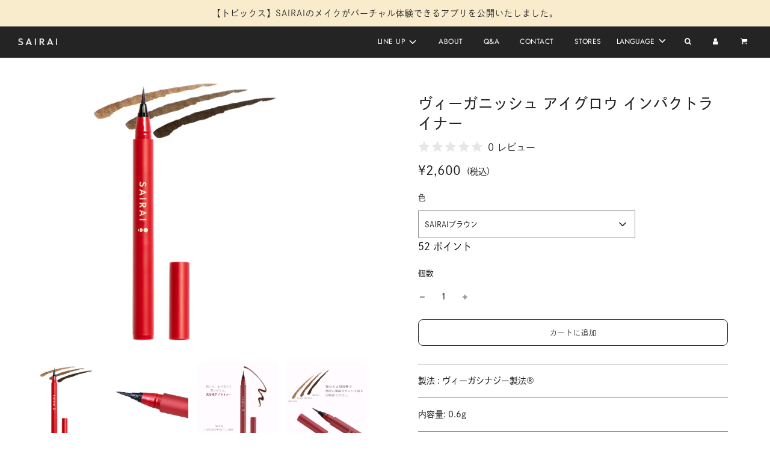

--- FILE ---
content_type: text/html; charset=utf-8
request_url: https://www.sairai-cosme.com/products/%E3%83%B4%E3%82%A3%E3%83%BC%E3%82%AC%E3%83%8B%E3%83%83%E3%82%B7%E3%83%A5-%E3%82%A2%E3%82%A4%E3%82%B0%E3%83%AD%E3%82%A6-%E3%82%A4%E3%83%B3%E3%83%91%E3%82%AF%E3%83%88%E3%83%A9%E3%82%A4%E3%83%8A%E3%83%BC
body_size: 44941
content:
<!doctype html>
<html class="no-js" lang="ja">
<head>
  <!-- Basic page needs ================================================== -->
  <meta charset="utf-8"><meta http-equiv="X-UA-Compatible" content="IE=edge">

  <link rel="preconnect" href="https://cdn.shopify.com" crossorigin><link rel="preconnect" href="https://fonts.shopifycdn.com" crossorigin><link rel="preload" href="//www.sairai-cosme.com/cdn/shop/t/41/assets/theme.min.css?v=26614249856327111741750307254" as="style" />
  <link rel="preload" href="//www.sairai-cosme.com/cdn/shop/t/41/assets/font-awesome.min.css?v=69093869772753320271750307229" as="style" onload="this.onload=null;this.rel='stylesheet'"/>
  <link rel="preload" href="//www.sairai-cosme.com/cdn/shop/t/41/assets/swiper.min.css?v=88091268259482038431750307250" as="style" onload="this.onload=null;this.rel='stylesheet'"/>
  <link rel="preload" href="//www.sairai-cosme.com/cdn/shop/t/41/assets/custom.css?v=102493421877365237651750307225" as="style" onload="this.onload=null;this.rel='stylesheet'"/>
<meta name="google-site-verification" content="YiGxbaAfB-57EaSTs9Ddsn9Jdj79ZvO6y7sPMuuH3Ys" />
  <!-- Google Tag Manager -->
  <script>(function(w,d,s,l,i){w[l]=w[l]||[];w[l].push({'gtm.start':
  new Date().getTime(),event:'gtm.js'});var f=d.getElementsByTagName(s)[0],
  j=d.createElement(s),dl=l!='dataLayer'?'&l='+l:'';j.async=true;j.src=
  'https://www.googletagmanager.com/gtm.js?id='+i+dl;f.parentNode.insertBefore(j,f);
  })(window,document,'script','dataLayer','GTM-5LXQ3H9');</script>
  <!-- End Google Tag Manager -->

  

  

  
    <link rel="shortcut icon" href="//www.sairai-cosme.com/cdn/shop/files/favicon_180x180_crop_center.png?v=1668658787" type="image/png">
    <link rel="apple-touch-icon" sizes="180x180" href="//www.sairai-cosme.com/cdn/shop/files/favicon_180x180_crop_center.png?v=1668658787">
    <link rel="apple-touch-icon-precomposed" sizes="180x180" href="//www.sairai-cosme.com/cdn/shop/files/favicon_180x180_crop_center.png?v=1668658787">
    <link rel="icon" type="image/png" sizes="32x32" href="//www.sairai-cosme.com/cdn/shop/files/favicon_32x32_crop_center.png?v=1668658787">
    <link rel="icon" type="image/png" sizes="194x194" href="//www.sairai-cosme.com/cdn/shop/files/favicon_194x194_crop_center.png?v=1668658787">
    <link rel="icon" type="image/png" sizes="192x192" href="//www.sairai-cosme.com/cdn/shop/files/favicon_192x192_crop_center.png?v=1668658787">
    <link rel="icon" type="image/png" sizes="16x16" href="//www.sairai-cosme.com/cdn/shop/files/favicon_16x16_crop_center.png?v=1668658787">
  
<link rel="preload" as="font" href="//www.sairai-cosme.com/cdn/fonts/nunito/nunito_n4.fc49103dc396b42cae9460289072d384b6c6eb63.woff2" type="font/woff2" crossorigin><link rel="preload" as="font" href="//www.sairai-cosme.com/cdn/fonts/instrument_sans/instrumentsans_n4.db86542ae5e1596dbdb28c279ae6c2086c4c5bfa.woff2" type="font/woff2" crossorigin><link rel="preload" as="font" href="//www.sairai-cosme.com/cdn/fonts/jost/jost_n4.d47a1b6347ce4a4c9f437608011273009d91f2b7.woff2" type="font/woff2" crossorigin><!-- Title and description ================================================== -->
  <title>
    ヴィーガニッシュ アイグロウ インパクトライナー &ndash; SAIRAI Veganish Cosmetics
  </title>

  
    <meta name="description" content="  時を重ねるほどに豊かな目元へ。お湯で落とせるまつ毛美容液アイライナー。   腰のある極細筆で簡単に繊細なラインを描ける、まつ毛美容液配合のリキッドタイプ。柔らかで可憐なナチュラル感「SAIRAIブラウン」、キリッと知的な「SAIRAIダークブラウン」と瞳を際立たせる「ブラック」の３カラー。     【point１】 天然カラーで色素沈着せず、植物美容成分が繊細な目元とまつ毛へのやさしさにこだわったオリジナル処方。   【point ２】 にじみやヨレがなく、ラインを引いてすぐにピタッとフィックス。汗や水・涙にも滲まないのに、オフする際はぬるま湯で洗い流すだけ。クレンジング不要のため、皮膚が薄いまぶたへの負担も軽減。   【poi">
  

  <!-- Helpers ================================================== -->
  <!-- /snippets/social-meta-tags.liquid -->


<meta property="og:site_name" content="SAIRAI Veganish Cosmetics">
<meta property="og:url" content="https://www.sairai-cosme.com/products/%e3%83%b4%e3%82%a3%e3%83%bc%e3%82%ac%e3%83%8b%e3%83%83%e3%82%b7%e3%83%a5-%e3%82%a2%e3%82%a4%e3%82%b0%e3%83%ad%e3%82%a6-%e3%82%a4%e3%83%b3%e3%83%91%e3%82%af%e3%83%88%e3%83%a9%e3%82%a4%e3%83%8a%e3%83%bc">
<meta property="og:title" content="ヴィーガニッシュ アイグロウ インパクトライナー">
<meta property="og:type" content="product">
<meta property="og:description" content="  時を重ねるほどに豊かな目元へ。お湯で落とせるまつ毛美容液アイライナー。   腰のある極細筆で簡単に繊細なラインを描ける、まつ毛美容液配合のリキッドタイプ。柔らかで可憐なナチュラル感「SAIRAIブラウン」、キリッと知的な「SAIRAIダークブラウン」と瞳を際立たせる「ブラック」の３カラー。     【point１】 天然カラーで色素沈着せず、植物美容成分が繊細な目元とまつ毛へのやさしさにこだわったオリジナル処方。   【point ２】 にじみやヨレがなく、ラインを引いてすぐにピタッとフィックス。汗や水・涙にも滲まないのに、オフする際はぬるま湯で洗い流すだけ。クレンジング不要のため、皮膚が薄いまぶたへの負担も軽減。   【poi">

  <meta property="og:price:amount" content="2,600">
  <meta property="og:price:currency" content="JPY">

<meta property="og:image" content="http://www.sairai-cosme.com/cdn/shop/files/f4402839aef6e6a27709e5b0bd53e91d_1200x1200.jpg?v=1736910476"><meta property="og:image" content="http://www.sairai-cosme.com/cdn/shop/products/000000000005-02-xxl_1200x1200.jpg?v=1698479039"><meta property="og:image" content="http://www.sairai-cosme.com/cdn/shop/files/4582261700265_1200x1200.png?v=1739926533">
<meta property="og:image:alt" content="ヴィーガニッシュ アイグロウ インパクトライナー"><meta property="og:image:alt" content="ヴィーガニッシュ アイグロウ インパクトライナー"><meta property="og:image:alt" content="ヴィーガニッシュ アイグロウ インパクトライナー">
<meta property="og:image:secure_url" content="https://www.sairai-cosme.com/cdn/shop/files/f4402839aef6e6a27709e5b0bd53e91d_1200x1200.jpg?v=1736910476"><meta property="og:image:secure_url" content="https://www.sairai-cosme.com/cdn/shop/products/000000000005-02-xxl_1200x1200.jpg?v=1698479039"><meta property="og:image:secure_url" content="https://www.sairai-cosme.com/cdn/shop/files/4582261700265_1200x1200.png?v=1739926533">


<meta name="twitter:card" content="summary_large_image">
<meta name="twitter:title" content="ヴィーガニッシュ アイグロウ インパクトライナー">
<meta name="twitter:description" content="  時を重ねるほどに豊かな目元へ。お湯で落とせるまつ毛美容液アイライナー。   腰のある極細筆で簡単に繊細なラインを描ける、まつ毛美容液配合のリキッドタイプ。柔らかで可憐なナチュラル感「SAIRAIブラウン」、キリッと知的な「SAIRAIダークブラウン」と瞳を際立たせる「ブラック」の３カラー。     【point１】 天然カラーで色素沈着せず、植物美容成分が繊細な目元とまつ毛へのやさしさにこだわったオリジナル処方。   【point ２】 にじみやヨレがなく、ラインを引いてすぐにピタッとフィックス。汗や水・涙にも滲まないのに、オフする際はぬるま湯で洗い流すだけ。クレンジング不要のため、皮膚が薄いまぶたへの負担も軽減。   【poi">

  <link rel="canonical" href="https://www.sairai-cosme.com/products/%e3%83%b4%e3%82%a3%e3%83%bc%e3%82%ac%e3%83%8b%e3%83%83%e3%82%b7%e3%83%a5-%e3%82%a2%e3%82%a4%e3%82%b0%e3%83%ad%e3%82%a6-%e3%82%a4%e3%83%b3%e3%83%91%e3%82%af%e3%83%88%e3%83%a9%e3%82%a4%e3%83%8a%e3%83%bc"/>
  <meta name="viewport" content="width=device-width, initial-scale=1, shrink-to-fit=no">
  <meta name="theme-color" content="#333333">

  <!-- CSS ================================================== -->
  <style>
/*============================================================================
  #Typography
==============================================================================*/





@font-face {
  font-family: Nunito;
  font-weight: 400;
  font-style: normal;
  font-display: swap;
  src: url("//www.sairai-cosme.com/cdn/fonts/nunito/nunito_n4.fc49103dc396b42cae9460289072d384b6c6eb63.woff2") format("woff2"),
       url("//www.sairai-cosme.com/cdn/fonts/nunito/nunito_n4.5d26d13beeac3116db2479e64986cdeea4c8fbdd.woff") format("woff");
}

@font-face {
  font-family: "Instrument Sans";
  font-weight: 400;
  font-style: normal;
  font-display: swap;
  src: url("//www.sairai-cosme.com/cdn/fonts/instrument_sans/instrumentsans_n4.db86542ae5e1596dbdb28c279ae6c2086c4c5bfa.woff2") format("woff2"),
       url("//www.sairai-cosme.com/cdn/fonts/instrument_sans/instrumentsans_n4.510f1b081e58d08c30978f465518799851ef6d8b.woff") format("woff");
}

@font-face {
  font-family: Jost;
  font-weight: 400;
  font-style: normal;
  font-display: swap;
  src: url("//www.sairai-cosme.com/cdn/fonts/jost/jost_n4.d47a1b6347ce4a4c9f437608011273009d91f2b7.woff2") format("woff2"),
       url("//www.sairai-cosme.com/cdn/fonts/jost/jost_n4.791c46290e672b3f85c3d1c651ef2efa3819eadd.woff") format("woff");
}


  @font-face {
  font-family: Nunito;
  font-weight: 700;
  font-style: normal;
  font-display: swap;
  src: url("//www.sairai-cosme.com/cdn/fonts/nunito/nunito_n7.37cf9b8cf43b3322f7e6e13ad2aad62ab5dc9109.woff2") format("woff2"),
       url("//www.sairai-cosme.com/cdn/fonts/nunito/nunito_n7.45cfcfadc6630011252d54d5f5a2c7c98f60d5de.woff") format("woff");
}




  @font-face {
  font-family: "Instrument Sans";
  font-weight: 700;
  font-style: normal;
  font-display: swap;
  src: url("//www.sairai-cosme.com/cdn/fonts/instrument_sans/instrumentsans_n7.e4ad9032e203f9a0977786c356573ced65a7419a.woff2") format("woff2"),
       url("//www.sairai-cosme.com/cdn/fonts/instrument_sans/instrumentsans_n7.b9e40f166fb7639074ba34738101a9d2990bb41a.woff") format("woff");
}




  @font-face {
  font-family: "Instrument Sans";
  font-weight: 400;
  font-style: italic;
  font-display: swap;
  src: url("//www.sairai-cosme.com/cdn/fonts/instrument_sans/instrumentsans_i4.028d3c3cd8d085648c808ceb20cd2fd1eb3560e5.woff2") format("woff2"),
       url("//www.sairai-cosme.com/cdn/fonts/instrument_sans/instrumentsans_i4.7e90d82df8dee29a99237cd19cc529d2206706a2.woff") format("woff");
}




  @font-face {
  font-family: "Instrument Sans";
  font-weight: 700;
  font-style: italic;
  font-display: swap;
  src: url("//www.sairai-cosme.com/cdn/fonts/instrument_sans/instrumentsans_i7.d6063bb5d8f9cbf96eace9e8801697c54f363c6a.woff2") format("woff2"),
       url("//www.sairai-cosme.com/cdn/fonts/instrument_sans/instrumentsans_i7.ce33afe63f8198a3ac4261b826b560103542cd36.woff") format("woff");
}



/*============================================================================
  #General Variables
==============================================================================*/

:root {

  --font-weight-normal: 400;
  --font-weight-bold: 700;
  --font-weight-header-bold: 700;

  --header-font-stack: Nunito, sans-serif;
  --header-font-weight: 400;
  --header-font-style: normal;
  --header-text-size: 32;
  --header-text-size-px: 32px;

  --header-font-case: uppercase;
  --header-font-size: 12;
  --header-font-size-px: 12px;

  --heading-spacing: 1px;
  --heading-font-case: normal;
  --heading-font-stack: FontDrop;

  --body-font-stack: "Instrument Sans", sans-serif;
  --body-font-weight: 400;
  --body-font-style: normal;

  --navigation-font-stack: Jost, sans-serif;
  --navigation-font-weight: 400;
  --navigation-font-style: normal;

  --base-font-size-int: 14;
  --base-font-size: 14px;

  --body-font-size-12-to-em: 0.86em;
  --body-font-size-14-to-em: 1.0em;
  --body-font-size-16-to-em: 1.14em;
  --body-font-size-18-to-em: 1.29em;
  --body-font-size-20-to-em: 1.43em;
  --body-font-size-22-to-em: 1.57em;
  --body-font-size-24-to-em: 1.71em;
  --body-font-size-28-to-em: 2.0em;
  --body-font-size-36-to-em: 2.57em;

  --sale-badge-color: #919191;
  --sold-out-badge-color: #242424;
  --badge-font-color: #ffffff;

  --primary-btn-text-color: #252525;
  --primary-btn-bg-color: #ffffff;
  --primary-btn-bg-color-lighten50: #ffffff;
  --primary-btn-bg-color-opacity50: rgba(255, 255, 255, 0.5);
  --primary-btn-bg-hover-color: #ffffff;
  --primary-btn-text-hover-color: #9f9f9f;

  --button-text-case: none;
  --button-font-size: 12;
  --button-font-size-px: 12px;

  --secondary-btn-text-color: #242424;
  --secondary-btn-bg-color: #ffffff;
  --secondary-btn-bg-color-lighten: #ffffff;
  --secondary-btn-bg-hover-color: #333333;
  --secondary-btn-bg-text-hover-color: #ffffff;

  
    --alt-btn-border-radius: 0.5rem;
  

  
    --alt-btn-font-style: normal;
    --alt-btn-font-weight: 400;
    

  --text-color: #242424;
  --text-color-lighten5: #313131;
  --text-color-lighten70: #d7d7d7;
  --text-color-transparent05: rgba(36, 36, 36, 0.05);
  --text-color-transparent15: rgba(36, 36, 36, 0.15);
  --text-color-transparent5: rgba(36, 36, 36, 0.5);
  --text-color-transparent6: rgba(36, 36, 36, 0.6);
  --text-color-transparent7: rgba(36, 36, 36, 0.7);
  --text-color-transparent8: rgba(36, 36, 36, 0.8);

  --product-page-font-size: 24;
  --product-page-font-size-px: 24px;
  --product-page-text-spacing: 1px;
  --product-page-font-case: normal;

  
  --product-page-font-weight: 500;
  

  --link-color: ;
  --on-sale-color: #919191;

  --body-color: #fff;
  --body-color-darken10: #e6e6e6;
  --body-color-transparent00: rgba(255, 255, 255, 0);
  --body-color-transparent90: rgba(255, 255, 255, 0.9);

  --body-secondary-color: #ffffff;
  --body-secondary-color-transparent00: rgba(255, 255, 255, 0);
  --body-secondary-color-darken05: #f2f2f2;

  --color-primary-background: #fff;
  --color-primary-background-rgb: 255, 255, 255;
  --color-secondary-background: #ffffff;

  --cart-background-color: #A7A7A7;

  --border-color: rgba(36, 36, 36, 0.5);
  --border-color-darken10: #0a0a0a;

  --header-color: #242424;
  --header-color-darken5: #171717;
  --header-color-lighten5: #313131;

  --header-border-color: #242424;

  --announcement-text-size: 14px;
  --announcement-text-spacing: 1px;
  --announcement-text-case: none;

  
      --announcement-font-style: normal;
      --announcement-font-weight: 400;
    

  --logo-font-size: 24px;

  --overlay-header-text-color: #ffffff;
  --nav-text-color: #ffffff;
  --nav-text-hover: #d7d7d7;

  --color-scheme-light-background: #ffffff;
  --color-scheme-light-background-lighten5: #ffffff;
  --color-scheme-light-text: #242424;
  --color-scheme-light-text-transparent60: rgba(36, 36, 36, 0.6);

  --color-scheme-feature-background: #ffffff;
  --color-scheme-feature-background-lighten5: #ffffff;
  --color-scheme-feature-text: #242424;
  --color-scheme-feature-text-transparent60: rgba(36, 36, 36, 0.6);

  --homepage-sections-accent-secondary-color-transparent60: rgba(36, 36, 36, 0.6);

  --color-scheme-dark-background: #242424;
  --color-scheme-dark-text: #ffffff;
  --color-scheme-dark-text-transparent60: rgba(255, 255, 255, 0.6);

  --filter-bg-color: rgba(36, 36, 36, 0.1);

  --color-footer-bg: #252525;
  --color-footer-bg-darken5: #181818;
  --color-footer-text: #ffffff;
  --color-footer-text-darken10: #e6e6e6;
  --color-footer-border: rgba(255, 255, 255, 0.1);

  --popup-text-color: #242424;
  --popup-text-color-lighten10: #3e3e3e;
  --popup-bg-color: #EFEFEF;

  --menu-drawer-color: #fff;
  --menu-drawer-color-darken5: #f2f2f2;
  --menu-drawer-text-color: #242424;
  --menu-drawer-border-color: rgba(36, 36, 36, 0.1);
  --menu-drawer-text-hover-color: #9f9f9f;

  --cart-drawer-color: #F3F3F3;
  --cart-drawer-text-color: #242424;
  --cart-drawer-text-color-lighten10: #3e3e3e;
  --cart-drawer-border-color: rgba(36, 36, 36, 0.5);

  --fancybox-overlay: url('//www.sairai-cosme.com/cdn/shop/t/41/assets/fancybox_overlay.png?v=61793926319831825281750307227');

  /* Shop Pay Installments variables */
  --color-body: #ffffff;
  --color-bg: #ffffff;
}
</style>

  <style data-shopify>
    *,
    *::before,
    *::after {
      box-sizing: inherit;
    }

    html {
      box-sizing: border-box;
      background-color: var(--body-color);
      height: 100%;
      margin: 0;
    }

    body {
      background-color: var(--body-color);
      min-height: 100%;
      margin: 0;
      display: grid;
      grid-template-rows: auto auto 1fr auto;
      grid-template-columns: 100%;
    }

    .sr-only {
      position: absolute;
      width: 1px;
      height: 1px;
      padding: 0;
      margin: -1px;
      overflow: hidden;
      clip: rect(0, 0, 0, 0);
      border: 0;
    }

    .sr-only-focusable:active, .sr-only-focusable:focus {
      position: static;
      width: auto;
      height: auto;
      margin: 0;
      overflow: visible;
      clip: auto;
    }
  </style>

  <!-- Header hook for plugins ================================================== -->
  <script>window.performance && window.performance.mark && window.performance.mark('shopify.content_for_header.start');</script><meta name="google-site-verification" content="mZlZw-iFbzmX8GFs8dfIZ0iZN9LS41t_hPEEzWrCq98">
<meta id="shopify-digital-wallet" name="shopify-digital-wallet" content="/67313926449/digital_wallets/dialog">
<meta name="shopify-checkout-api-token" content="ccea2fb17c402cbaf08568cc18a05817">
<link rel="alternate" hreflang="x-default" href="https://www.sairai-cosme.com/products/%E3%83%B4%E3%82%A3%E3%83%BC%E3%82%AC%E3%83%8B%E3%83%83%E3%82%B7%E3%83%A5-%E3%82%A2%E3%82%A4%E3%82%B0%E3%83%AD%E3%82%A6-%E3%82%A4%E3%83%B3%E3%83%91%E3%82%AF%E3%83%88%E3%83%A9%E3%82%A4%E3%83%8A%E3%83%BC">
<link rel="alternate" hreflang="ja" href="https://www.sairai-cosme.com/products/%E3%83%B4%E3%82%A3%E3%83%BC%E3%82%AC%E3%83%8B%E3%83%83%E3%82%B7%E3%83%A5-%E3%82%A2%E3%82%A4%E3%82%B0%E3%83%AD%E3%82%A6-%E3%82%A4%E3%83%B3%E3%83%91%E3%82%AF%E3%83%88%E3%83%A9%E3%82%A4%E3%83%8A%E3%83%BC">
<link rel="alternate" hreflang="en" href="https://www.sairai-cosme.com/en/products/%E3%83%B4%E3%82%A3%E3%83%BC%E3%82%AC%E3%83%8B%E3%83%83%E3%82%B7%E3%83%A5-%E3%82%A2%E3%82%A4%E3%82%B0%E3%83%AD%E3%82%A6-%E3%82%A4%E3%83%B3%E3%83%91%E3%82%AF%E3%83%88%E3%83%A9%E3%82%A4%E3%83%8A%E3%83%BC">
<link rel="alternate" type="application/json+oembed" href="https://www.sairai-cosme.com/products/%e3%83%b4%e3%82%a3%e3%83%bc%e3%82%ac%e3%83%8b%e3%83%83%e3%82%b7%e3%83%a5-%e3%82%a2%e3%82%a4%e3%82%b0%e3%83%ad%e3%82%a6-%e3%82%a4%e3%83%b3%e3%83%91%e3%82%af%e3%83%88%e3%83%a9%e3%82%a4%e3%83%8a%e3%83%bc.oembed">
<script async="async" src="/checkouts/internal/preloads.js?locale=ja-JP"></script>
<link rel="preconnect" href="https://shop.app" crossorigin="anonymous">
<script async="async" src="https://shop.app/checkouts/internal/preloads.js?locale=ja-JP&shop_id=67313926449" crossorigin="anonymous"></script>
<script id="shopify-features" type="application/json">{"accessToken":"ccea2fb17c402cbaf08568cc18a05817","betas":["rich-media-storefront-analytics"],"domain":"www.sairai-cosme.com","predictiveSearch":false,"shopId":67313926449,"locale":"ja"}</script>
<script>var Shopify = Shopify || {};
Shopify.shop = "sairai-cosme.myshopify.com";
Shopify.locale = "ja";
Shopify.currency = {"active":"JPY","rate":"1.0"};
Shopify.country = "JP";
Shopify.theme = {"name":"本番(テーマバージョン更新IL240902)","id":178298814769,"schema_name":"Flow","schema_version":"31.0.7","theme_store_id":801,"role":"main"};
Shopify.theme.handle = "null";
Shopify.theme.style = {"id":null,"handle":null};
Shopify.cdnHost = "www.sairai-cosme.com/cdn";
Shopify.routes = Shopify.routes || {};
Shopify.routes.root = "/";</script>
<script type="module">!function(o){(o.Shopify=o.Shopify||{}).modules=!0}(window);</script>
<script>!function(o){function n(){var o=[];function n(){o.push(Array.prototype.slice.apply(arguments))}return n.q=o,n}var t=o.Shopify=o.Shopify||{};t.loadFeatures=n(),t.autoloadFeatures=n()}(window);</script>
<script>
  window.ShopifyPay = window.ShopifyPay || {};
  window.ShopifyPay.apiHost = "shop.app\/pay";
  window.ShopifyPay.redirectState = null;
</script>
<script id="shop-js-analytics" type="application/json">{"pageType":"product"}</script>
<script defer="defer" async type="module" src="//www.sairai-cosme.com/cdn/shopifycloud/shop-js/modules/v2/client.init-shop-cart-sync_0MstufBG.ja.esm.js"></script>
<script defer="defer" async type="module" src="//www.sairai-cosme.com/cdn/shopifycloud/shop-js/modules/v2/chunk.common_jll-23Z1.esm.js"></script>
<script defer="defer" async type="module" src="//www.sairai-cosme.com/cdn/shopifycloud/shop-js/modules/v2/chunk.modal_HXih6-AF.esm.js"></script>
<script type="module">
  await import("//www.sairai-cosme.com/cdn/shopifycloud/shop-js/modules/v2/client.init-shop-cart-sync_0MstufBG.ja.esm.js");
await import("//www.sairai-cosme.com/cdn/shopifycloud/shop-js/modules/v2/chunk.common_jll-23Z1.esm.js");
await import("//www.sairai-cosme.com/cdn/shopifycloud/shop-js/modules/v2/chunk.modal_HXih6-AF.esm.js");

  window.Shopify.SignInWithShop?.initShopCartSync?.({"fedCMEnabled":true,"windoidEnabled":true});

</script>
<script>
  window.Shopify = window.Shopify || {};
  if (!window.Shopify.featureAssets) window.Shopify.featureAssets = {};
  window.Shopify.featureAssets['shop-js'] = {"shop-cart-sync":["modules/v2/client.shop-cart-sync_DN7iwvRY.ja.esm.js","modules/v2/chunk.common_jll-23Z1.esm.js","modules/v2/chunk.modal_HXih6-AF.esm.js"],"init-fed-cm":["modules/v2/client.init-fed-cm_DmZOWWut.ja.esm.js","modules/v2/chunk.common_jll-23Z1.esm.js","modules/v2/chunk.modal_HXih6-AF.esm.js"],"shop-cash-offers":["modules/v2/client.shop-cash-offers_HFfvn_Gz.ja.esm.js","modules/v2/chunk.common_jll-23Z1.esm.js","modules/v2/chunk.modal_HXih6-AF.esm.js"],"shop-login-button":["modules/v2/client.shop-login-button_BVN3pvk0.ja.esm.js","modules/v2/chunk.common_jll-23Z1.esm.js","modules/v2/chunk.modal_HXih6-AF.esm.js"],"pay-button":["modules/v2/client.pay-button_CyS_4GVi.ja.esm.js","modules/v2/chunk.common_jll-23Z1.esm.js","modules/v2/chunk.modal_HXih6-AF.esm.js"],"shop-button":["modules/v2/client.shop-button_zh22db91.ja.esm.js","modules/v2/chunk.common_jll-23Z1.esm.js","modules/v2/chunk.modal_HXih6-AF.esm.js"],"avatar":["modules/v2/client.avatar_BTnouDA3.ja.esm.js"],"init-windoid":["modules/v2/client.init-windoid_BlVJIuJ5.ja.esm.js","modules/v2/chunk.common_jll-23Z1.esm.js","modules/v2/chunk.modal_HXih6-AF.esm.js"],"init-shop-for-new-customer-accounts":["modules/v2/client.init-shop-for-new-customer-accounts_BqzwtUK7.ja.esm.js","modules/v2/client.shop-login-button_BVN3pvk0.ja.esm.js","modules/v2/chunk.common_jll-23Z1.esm.js","modules/v2/chunk.modal_HXih6-AF.esm.js"],"init-shop-email-lookup-coordinator":["modules/v2/client.init-shop-email-lookup-coordinator_DKDv3hKi.ja.esm.js","modules/v2/chunk.common_jll-23Z1.esm.js","modules/v2/chunk.modal_HXih6-AF.esm.js"],"init-shop-cart-sync":["modules/v2/client.init-shop-cart-sync_0MstufBG.ja.esm.js","modules/v2/chunk.common_jll-23Z1.esm.js","modules/v2/chunk.modal_HXih6-AF.esm.js"],"shop-toast-manager":["modules/v2/client.shop-toast-manager_BkVvTGW3.ja.esm.js","modules/v2/chunk.common_jll-23Z1.esm.js","modules/v2/chunk.modal_HXih6-AF.esm.js"],"init-customer-accounts":["modules/v2/client.init-customer-accounts_CZbUHFPX.ja.esm.js","modules/v2/client.shop-login-button_BVN3pvk0.ja.esm.js","modules/v2/chunk.common_jll-23Z1.esm.js","modules/v2/chunk.modal_HXih6-AF.esm.js"],"init-customer-accounts-sign-up":["modules/v2/client.init-customer-accounts-sign-up_C0QA8nCd.ja.esm.js","modules/v2/client.shop-login-button_BVN3pvk0.ja.esm.js","modules/v2/chunk.common_jll-23Z1.esm.js","modules/v2/chunk.modal_HXih6-AF.esm.js"],"shop-follow-button":["modules/v2/client.shop-follow-button_CSkbpFfm.ja.esm.js","modules/v2/chunk.common_jll-23Z1.esm.js","modules/v2/chunk.modal_HXih6-AF.esm.js"],"checkout-modal":["modules/v2/client.checkout-modal_rYdHFJTE.ja.esm.js","modules/v2/chunk.common_jll-23Z1.esm.js","modules/v2/chunk.modal_HXih6-AF.esm.js"],"shop-login":["modules/v2/client.shop-login_DeXIozZF.ja.esm.js","modules/v2/chunk.common_jll-23Z1.esm.js","modules/v2/chunk.modal_HXih6-AF.esm.js"],"lead-capture":["modules/v2/client.lead-capture_DGEoeVgo.ja.esm.js","modules/v2/chunk.common_jll-23Z1.esm.js","modules/v2/chunk.modal_HXih6-AF.esm.js"],"payment-terms":["modules/v2/client.payment-terms_BXPcfuME.ja.esm.js","modules/v2/chunk.common_jll-23Z1.esm.js","modules/v2/chunk.modal_HXih6-AF.esm.js"]};
</script>
<script>(function() {
  var isLoaded = false;
  function asyncLoad() {
    if (isLoaded) return;
    isLoaded = true;
    var urls = ["\/\/cdn.shopify.com\/proxy\/402c7c3911b199ae359551989895b1fb35947a403c3fae6c47c3efa26730d820\/shippingmanagerprod.z11.web.core.windows.net\/sairai-cosme.myshopify.com_haiso_datetimespecific.js?v=20221208133242\u0026shop=sairai-cosme.myshopify.com\u0026sp-cache-control=cHVibGljLCBtYXgtYWdlPTkwMA","\/\/cdn.shopify.com\/proxy\/15fa26eabc6620447baaadc545d35a9d9e7515f2aca8f7746b1c3a9bc0e73773\/cdn.vstar.app\/static\/js\/thankyou.js?shop=sairai-cosme.myshopify.com\u0026sp-cache-control=cHVibGljLCBtYXgtYWdlPTkwMA","https:\/\/sengine.groovymedia.co\/js\/frontend.js?shop=sairai-cosme.myshopify.com","https:\/\/sengine.groovymedia.co\/js\/order.js?shop=sairai-cosme.myshopify.com"];
    for (var i = 0; i < urls.length; i++) {
      var s = document.createElement('script');
      s.type = 'text/javascript';
      s.async = true;
      s.src = urls[i];
      var x = document.getElementsByTagName('script')[0];
      x.parentNode.insertBefore(s, x);
    }
  };
  if(window.attachEvent) {
    window.attachEvent('onload', asyncLoad);
  } else {
    window.addEventListener('load', asyncLoad, false);
  }
})();</script>
<script id="__st">var __st={"a":67313926449,"offset":32400,"reqid":"edc7abca-8a35-4edf-b540-6aad996e1bdf-1769494957","pageurl":"www.sairai-cosme.com\/products\/%E3%83%B4%E3%82%A3%E3%83%BC%E3%82%AC%E3%83%8B%E3%83%83%E3%82%B7%E3%83%A5-%E3%82%A2%E3%82%A4%E3%82%B0%E3%83%AD%E3%82%A6-%E3%82%A4%E3%83%B3%E3%83%91%E3%82%AF%E3%83%88%E3%83%A9%E3%82%A4%E3%83%8A%E3%83%BC","u":"993a94ee78e5","p":"product","rtyp":"product","rid":7999623659825};</script>
<script>window.ShopifyPaypalV4VisibilityTracking = true;</script>
<script id="form-persister">!function(){'use strict';const t='contact',e='new_comment',n=[[t,t],['blogs',e],['comments',e],[t,'customer']],o='password',r='form_key',c=['recaptcha-v3-token','g-recaptcha-response','h-captcha-response',o],s=()=>{try{return window.sessionStorage}catch{return}},i='__shopify_v',u=t=>t.elements[r],a=function(){const t=[...n].map((([t,e])=>`form[action*='/${t}']:not([data-nocaptcha='true']) input[name='form_type'][value='${e}']`)).join(',');var e;return e=t,()=>e?[...document.querySelectorAll(e)].map((t=>t.form)):[]}();function m(t){const e=u(t);a().includes(t)&&(!e||!e.value)&&function(t){try{if(!s())return;!function(t){const e=s();if(!e)return;const n=u(t);if(!n)return;const o=n.value;o&&e.removeItem(o)}(t);const e=Array.from(Array(32),(()=>Math.random().toString(36)[2])).join('');!function(t,e){u(t)||t.append(Object.assign(document.createElement('input'),{type:'hidden',name:r})),t.elements[r].value=e}(t,e),function(t,e){const n=s();if(!n)return;const r=[...t.querySelectorAll(`input[type='${o}']`)].map((({name:t})=>t)),u=[...c,...r],a={};for(const[o,c]of new FormData(t).entries())u.includes(o)||(a[o]=c);n.setItem(e,JSON.stringify({[i]:1,action:t.action,data:a}))}(t,e)}catch(e){console.error('failed to persist form',e)}}(t)}const f=t=>{if('true'===t.dataset.persistBound)return;const e=function(t,e){const n=function(t){return'function'==typeof t.submit?t.submit:HTMLFormElement.prototype.submit}(t).bind(t);return function(){let t;return()=>{t||(t=!0,(()=>{try{e(),n()}catch(t){(t=>{console.error('form submit failed',t)})(t)}})(),setTimeout((()=>t=!1),250))}}()}(t,(()=>{m(t)}));!function(t,e){if('function'==typeof t.submit&&'function'==typeof e)try{t.submit=e}catch{}}(t,e),t.addEventListener('submit',(t=>{t.preventDefault(),e()})),t.dataset.persistBound='true'};!function(){function t(t){const e=(t=>{const e=t.target;return e instanceof HTMLFormElement?e:e&&e.form})(t);e&&m(e)}document.addEventListener('submit',t),document.addEventListener('DOMContentLoaded',(()=>{const e=a();for(const t of e)f(t);var n;n=document.body,new window.MutationObserver((t=>{for(const e of t)if('childList'===e.type&&e.addedNodes.length)for(const t of e.addedNodes)1===t.nodeType&&'FORM'===t.tagName&&a().includes(t)&&f(t)})).observe(n,{childList:!0,subtree:!0,attributes:!1}),document.removeEventListener('submit',t)}))}()}();</script>
<script integrity="sha256-4kQ18oKyAcykRKYeNunJcIwy7WH5gtpwJnB7kiuLZ1E=" data-source-attribution="shopify.loadfeatures" defer="defer" src="//www.sairai-cosme.com/cdn/shopifycloud/storefront/assets/storefront/load_feature-a0a9edcb.js" crossorigin="anonymous"></script>
<script crossorigin="anonymous" defer="defer" src="//www.sairai-cosme.com/cdn/shopifycloud/storefront/assets/shopify_pay/storefront-65b4c6d7.js?v=20250812"></script>
<script data-source-attribution="shopify.dynamic_checkout.dynamic.init">var Shopify=Shopify||{};Shopify.PaymentButton=Shopify.PaymentButton||{isStorefrontPortableWallets:!0,init:function(){window.Shopify.PaymentButton.init=function(){};var t=document.createElement("script");t.src="https://www.sairai-cosme.com/cdn/shopifycloud/portable-wallets/latest/portable-wallets.ja.js",t.type="module",document.head.appendChild(t)}};
</script>
<script data-source-attribution="shopify.dynamic_checkout.buyer_consent">
  function portableWalletsHideBuyerConsent(e){var t=document.getElementById("shopify-buyer-consent"),n=document.getElementById("shopify-subscription-policy-button");t&&n&&(t.classList.add("hidden"),t.setAttribute("aria-hidden","true"),n.removeEventListener("click",e))}function portableWalletsShowBuyerConsent(e){var t=document.getElementById("shopify-buyer-consent"),n=document.getElementById("shopify-subscription-policy-button");t&&n&&(t.classList.remove("hidden"),t.removeAttribute("aria-hidden"),n.addEventListener("click",e))}window.Shopify?.PaymentButton&&(window.Shopify.PaymentButton.hideBuyerConsent=portableWalletsHideBuyerConsent,window.Shopify.PaymentButton.showBuyerConsent=portableWalletsShowBuyerConsent);
</script>
<script data-source-attribution="shopify.dynamic_checkout.cart.bootstrap">document.addEventListener("DOMContentLoaded",(function(){function t(){return document.querySelector("shopify-accelerated-checkout-cart, shopify-accelerated-checkout")}if(t())Shopify.PaymentButton.init();else{new MutationObserver((function(e,n){t()&&(Shopify.PaymentButton.init(),n.disconnect())})).observe(document.body,{childList:!0,subtree:!0})}}));
</script>
<link id="shopify-accelerated-checkout-styles" rel="stylesheet" media="screen" href="https://www.sairai-cosme.com/cdn/shopifycloud/portable-wallets/latest/accelerated-checkout-backwards-compat.css" crossorigin="anonymous">
<style id="shopify-accelerated-checkout-cart">
        #shopify-buyer-consent {
  margin-top: 1em;
  display: inline-block;
  width: 100%;
}

#shopify-buyer-consent.hidden {
  display: none;
}

#shopify-subscription-policy-button {
  background: none;
  border: none;
  padding: 0;
  text-decoration: underline;
  font-size: inherit;
  cursor: pointer;
}

#shopify-subscription-policy-button::before {
  box-shadow: none;
}

      </style>
<link rel="stylesheet" media="screen" href="//www.sairai-cosme.com/cdn/shop/t/41/compiled_assets/styles.css?v=3193">
<script id="sections-script" data-sections="loading" defer="defer" src="//www.sairai-cosme.com/cdn/shop/t/41/compiled_assets/scripts.js?v=3193"></script>
<script>window.performance && window.performance.mark && window.performance.mark('shopify.content_for_header.end');</script>

  

  

  <script>document.documentElement.className = document.documentElement.className.replace('no-js', 'js');</script>
  <script>
    (function(d) {
      var config = {
        kitId: 'rsg1fqi',
        scriptTimeout: 3000,
        async: true
      },
      h=d.documentElement,t=setTimeout(function(){h.className=h.className.replace(/\bwf-loading\b/g,"")+" wf-inactive";},config.scriptTimeout),tk=d.createElement("script"),f=false,s=d.getElementsByTagName("script")[0],a;h.className+=" wf-loading";tk.src='https://use.typekit.net/'+config.kitId+'.js';tk.async=true;tk.onload=tk.onreadystatechange=function(){a=this.readyState;if(f||a&&a!="complete"&&a!="loaded")return;f=true;clearTimeout(t);try{Typekit.load(config)}catch(e){}};s.parentNode.insertBefore(tk,s)
    })(document);
  </script>
  <script type="text/javascript" src="//ajax.googleapis.com/ajax/libs/jquery/1.7/jquery.min.js"></script>
  

 <script src="//www.sairai-cosme.com/cdn/shop/t/41/assets/timesact.js?v=30027355746034557191768548488" defer="defer"></script>
  
<!-- BEGIN app block: shopify://apps/powerful-form-builder/blocks/app-embed/e4bcb1eb-35b2-42e6-bc37-bfe0e1542c9d --><script type="text/javascript" hs-ignore data-cookieconsent="ignore">
  var Globo = Globo || {};
  var globoFormbuilderRecaptchaInit = function(){};
  var globoFormbuilderHcaptchaInit = function(){};
  window.Globo.FormBuilder = window.Globo.FormBuilder || {};
  window.Globo.FormBuilder.shop = {"configuration":{"money_format":"¥{{amount_no_decimals}}"},"pricing":{"features":{"bulkOrderForm":false,"cartForm":false,"fileUpload":2,"removeCopyright":false,"restrictedEmailDomains":false}},"settings":{"copyright":"Powered by <a href=\"https://globosoftware.net\" target=\"_blank\">Globo</a> <a href=\"https://apps.shopify.com/form-builder-contact-form\" target=\"_blank\">Contact Form</a>","hideWaterMark":false,"reCaptcha":{"recaptchaType":"v2","siteKey":false,"languageCode":"en"},"hCaptcha":{"siteKey":false},"scrollTop":false,"customCssCode":"","customCssEnabled":false,"additionalColumns":[]},"encryption_form_id":1,"url":"https://form.globosoftware.net/","CDN_URL":"https://dxo9oalx9qc1s.cloudfront.net"};

  if(window.Globo.FormBuilder.shop.settings.customCssEnabled && window.Globo.FormBuilder.shop.settings.customCssCode){
    const customStyle = document.createElement('style');
    customStyle.type = 'text/css';
    customStyle.innerHTML = window.Globo.FormBuilder.shop.settings.customCssCode;
    document.head.appendChild(customStyle);
  }

  window.Globo.FormBuilder.forms = [];
    
      
      
      
      window.Globo.FormBuilder.forms[98835] = {"98835":{"header":{"active":true,"title":"お問い合わせフォーム","description":"\u003cp\u003eよくあるご質問をご確認いただき、\u003ca href=\"https:\/\/sairai-cosme.myshopify.com\/policies\/legal-notice\" rel=\"noopener noreferrer\" target=\"_blank\"\u003e利用規約\u003c\/a\u003eおよび\u003ca href=\"https:\/\/sairai-cosme.myshopify.com\/policies\/privacy-policy\" rel=\"noopener noreferrer\" target=\"_blank\"\u003eプライバシーポリシー\u003c\/a\u003eに同意いただいた上で送信をお願いいたします。\u003c\/p\u003e"},"elements":[{"id":"group","type":"group","label":"お問い合わせ入力","description":"","elements":[{"id":"text","type":"text","label":"姓","placeholder":"姓","description":"","limitCharacters":false,"characters":100,"hideLabel":false,"keepPositionLabel":false,"required":true,"ifHideLabel":false,"inputIcon":"","columnWidth":50},{"id":"text-2","type":"text","label":"名","placeholder":"名","description":"","limitCharacters":false,"characters":100,"hideLabel":false,"keepPositionLabel":false,"required":true,"ifHideLabel":false,"inputIcon":"","columnWidth":50},{"id":"email","type":"email","label":"メールアドレス","placeholder":"メールアドレス","description":"","limitCharacters":false,"characters":100,"hideLabel":false,"keepPositionLabel":false,"required":true,"ifHideLabel":false,"inputIcon":"\u003csvg aria-hidden=\"true\" focusable=\"false\" data-prefix=\"fas\" data-icon=\"envelope\" class=\"svg-inline--fa fa-envelope fa-w-16\" role=\"img\" xmlns=\"http:\/\/www.w3.org\/2000\/svg\" viewBox=\"0 0 512 512\"\u003e\u003cpath fill=\"currentColor\" d=\"M502.3 190.8c3.9-3.1 9.7-.2 9.7 4.7V400c0 26.5-21.5 48-48 48H48c-26.5 0-48-21.5-48-48V195.6c0-5 5.7-7.8 9.7-4.7 22.4 17.4 52.1 39.5 154.1 113.6 21.1 15.4 56.7 47.8 92.2 47.6 35.7.3 72-32.8 92.3-47.6 102-74.1 131.6-96.3 154-113.7zM256 320c23.2.4 56.6-29.2 73.4-41.4 132.7-96.3 142.8-104.7 173.4-128.7 5.8-4.5 9.2-11.5 9.2-18.9v-19c0-26.5-21.5-48-48-48H48C21.5 64 0 85.5 0 112v19c0 7.4 3.4 14.3 9.2 18.9 30.6 23.9 40.7 32.4 173.4 128.7 16.8 12.2 50.2 41.8 73.4 41.4z\"\u003e\u003c\/path\u003e\u003c\/svg\u003e","columnWidth":100},{"id":"phone","type":"phone","label":"電話番号","placeholder":"電話番号","description":"","validatePhone":false,"onlyShowFlag":false,"defaultCountryCode":"us","limitCharacters":false,"characters":100,"hideLabel":false,"keepPositionLabel":false,"required":false,"ifHideLabel":false,"inputIcon":"\u003csvg aria-hidden=\"true\" focusable=\"false\" data-prefix=\"fas\" data-icon=\"phone-alt\" class=\"svg-inline--fa fa-phone-alt fa-w-16\" role=\"img\" xmlns=\"http:\/\/www.w3.org\/2000\/svg\" viewBox=\"0 0 512 512\"\u003e\u003cpath fill=\"currentColor\" d=\"M497.39 361.8l-112-48a24 24 0 0 0-28 6.9l-49.6 60.6A370.66 370.66 0 0 1 130.6 204.11l60.6-49.6a23.94 23.94 0 0 0 6.9-28l-48-112A24.16 24.16 0 0 0 122.6.61l-104 24A24 24 0 0 0 0 48c0 256.5 207.9 464 464 464a24 24 0 0 0 23.4-18.6l24-104a24.29 24.29 0 0 0-14.01-27.6z\"\u003e\u003c\/path\u003e\u003c\/svg\u003e","columnWidth":100},{"id":"select","type":"select","label":"お問合わせ項目","placeholder":"選択してください","options":"商品について\nご注文、配送について\n成分について\nお肌のお悩みについて(無料カウンセラー相談)\nその他のお問い合わせ","defaultOption":"","description":"","hideLabel":false,"keepPositionLabel":false,"required":true,"ifHideLabel":false,"inputIcon":"","columnWidth":100},{"id":"textarea","type":"textarea","label":"お問い合わせ内容","placeholder":"","description":"","limitCharacters":false,"characters":100,"hideLabel":false,"keepPositionLabel":false,"required":true,"ifHideLabel":false,"columnWidth":100,"conditionalField":false,"onlyShowIf":false,"select":false}],"add-elements":null,"conditionalFieldForAllElements":false},{"id":"group","type":"group","label":"お問い合わせ内容確認","description":"","elements":[{"id":"html","type":"html","html":"\u003cdiv\u003e姓\u003cinput id=\"last_name\" type=\"text\" disabled=\"disabled\"\u003e\u003c\/div\u003e\n\u003cdiv\u003e名\u003cinput id=\"first_name\" type=\"text\" disabled=\"disabled\"\u003e\u003c\/div\u003e\n\u003cdiv\u003eメールアドレス\u003cinput id=\"email\" type=\"text\" disabled=\"disabled\"\u003e\u003c\/div\u003e\n\u003cdiv\u003e電話番号\u003cinput id=\"tel\" type=\"text\" disabled=\"disabled\"\u003e\u003c\/div\u003e\n\u003cdiv\u003eお問合せ項目\u003cinput id=\"type\" type=\"text\" disabled=\"disabled\"\u003e\u003c\/div\u003e\n\u003cdiv\u003eお問い合わせ内容\u003ctextarea id=\"content\" disabled=\"disabled\"\u003e\u003c\/textarea\u003e\u003c\/div\u003e","columnWidth":100,"conditionalField":false,"onlyShowIf":false,"select":false}],"add-elements":null,"conditionalFieldForAllElements":false,"conditionalField":true,"onlyShowIf":false,"select":false}],"add-elements":null,"footer":{"description":"\u003cp\u003e\u003cbr\u003e\u003c\/p\u003e","previousText":"戻る","nextText":"次へ","submitText":"送信","resetButton":false,"resetButtonText":"リセット","submitFullWidth":true,"submitAlignment":"center"},"mail":{"admin":null,"customer":{"enable":true,"emailType":"elementEmail","selectEmail":"onlyEmail","emailId":"email","emailConditional":false,"note":"You can use variables which will help you create a dynamic content","subject":"SAIRAIへお問い合わせいただきありがとうございました","content":"\u003ctable class=\"header row\" style=\"width: 100%; border-spacing: 0; border-collapse: collapse; margin: 40px 0 20px;\"\u003e\n\u003ctbody\u003e\n\u003ctr\u003e\n\u003ctd class=\"header__cell\" style=\"font-family: -apple-system, BlinkMacSystemFont, Roboto, Oxygen, Ubuntu, Cantarell, Fira Sans, Droid Sans, Helvetica Neue, sans-serif;\"\u003e\n\u003ctable class=\"container\" style=\"text-align: left; border-spacing: 0px; border-collapse: collapse;\"\u003e\n\u003ctbody\u003e\n\u003ctr\u003e\n\u003ctd style=\"font-family: -apple-system, BlinkMacSystemFont, Roboto, Oxygen, Ubuntu, Cantarell, 'Fira Sans', 'Droid Sans', 'Helvetica Neue', sans-serif;\"\u003e\n\u003ctable class=\"row\" style=\"border-spacing: 0px; border-collapse: collapse; height: 21px;\"\u003e\n\u003ctbody\u003e\n\u003ctr\u003e\n\u003ctd class=\"shop-name__cell\" style=\"font-family: -apple-system, BlinkMacSystemFont, Roboto, Oxygen, Ubuntu, Cantarell, Fira Sans, Droid Sans, Helvetica Neue, sans-serif;\"\u003e\n\u003ch4 class=\"shop-name__text\" style=\"font-weight: normal; font-size: 22px; color: #333; margin: 0;\"\u003e\u003ca class=\"shop_name\" target=\"_blank\" rel=\"noopener\"\u003eこの度は､お問い合わせいただきありがとうございます｡\u003c\/a\u003e\u003c\/h4\u003e\n\u003c\/td\u003e\n\u003ctd class=\"order-number__cell\" style=\"font-family: -apple-system, BlinkMacSystemFont, Roboto, Oxygen, Ubuntu, Cantarell, Fira Sans, Droid Sans, Helvetica Neue, sans-serif; font-size: 14px; color: #999;\" align=\"right\"\u003e\u0026nbsp;\u003c\/td\u003e\n\u003c\/tr\u003e\n\u003c\/tbody\u003e\n\u003c\/table\u003e\n\u003c\/td\u003e\n\u003c\/tr\u003e\n\u003c\/tbody\u003e\n\u003c\/table\u003e\n\u003c\/td\u003e\n\u003c\/tr\u003e\n\u003c\/tbody\u003e\n\u003c\/table\u003e\n\u003ctable class=\"row content\" style=\"width: 100%; border-spacing: 0; border-collapse: collapse;\"\u003e\n\u003ctbody\u003e\n\u003ctr\u003e\n\u003ctd class=\"content__cell\" style=\"font-family: -apple-system, BlinkMacSystemFont, Roboto, Oxygen, Ubuntu, Cantarell, Fira Sans, Droid Sans, Helvetica Neue, sans-serif; padding-bottom: 40px;\"\u003e\n\u003ctable class=\"container\" style=\"text-align: left; border-spacing: 0px; border-collapse: collapse; height: 33px;\"\u003e\n\u003ctbody\u003e\n\u003ctr\u003e\n\u003ctd style=\"font-family: -apple-system, BlinkMacSystemFont, Roboto, Oxygen, Ubuntu, Cantarell, Fira Sans, Droid Sans, Helvetica Neue, sans-serif;\"\u003e\n\u003ch2 class=\"quote-heading\" style=\"font-weight: normal; font-size: 15px; margin: 0 0 10px;\"\u003e以下の内容でお問い合わせを受け付けました。\u003cbr \/\u003e後ほど、担当者から折り返しご連絡させていただきますので、今しばらくお待ちください。\u003c\/h2\u003e\n\u003c\/td\u003e\n\u003c\/tr\u003e\n\u003c\/tbody\u003e\n\u003c\/table\u003e\n\u003ctable class=\"row section\" style=\"width: 100%; border-spacing: 0; border-collapse: collapse; border-top-width: 1px; border-top-color: #e5e5e5; border-top-style: solid;\"\u003e\n\u003ctbody\u003e\n\u003ctr\u003e\n\u003ctd class=\"section__cell\" style=\"font-family: -apple-system, BlinkMacSystemFont, Roboto, Oxygen, Ubuntu, Cantarell, Fira Sans, Droid Sans, Helvetica Neue, sans-serif; padding: 40px 0;\"\u003e\n\u003ctable class=\"container\" style=\"text-align: left; border-spacing: 0; border-collapse: collapse;\"\u003e\n\u003ctbody\u003e\n\u003ctr\u003e\n\u003ctd style=\"font-family: -apple-system, BlinkMacSystemFont, Roboto, Oxygen, Ubuntu, Cantarell, Fira Sans, Droid Sans, Helvetica Neue, sans-serif;\"\u003e\n\u003ch3 class=\"more-information\"\u003e内容\u003c\/h3\u003e\n\u003cp\u003e{{data}}\u003c\/p\u003e\n\u003c\/td\u003e\n\u003c\/tr\u003e\n\u003c\/tbody\u003e\n\u003c\/table\u003e\n\u003c\/td\u003e\n\u003c\/tr\u003e\n\u003c\/tbody\u003e\n\u003c\/table\u003e\n\u003ctable class=\"row footer\" style=\"width: 100%; border-spacing: 0; border-collapse: collapse; border-top-width: 1px; border-top-color: #e5e5e5; border-top-style: solid;\"\u003e\n\u003ctbody\u003e\n\u003ctr\u003e\n\u003ctd class=\"footer__cell\" style=\"font-family: -apple-system, BlinkMacSystemFont, Roboto, Oxygen, Ubuntu, Cantarell, Fira Sans, Droid Sans, Helvetica Neue, sans-serif; padding: 35px 0;\"\u003e\n\u003ctable class=\"container\" style=\"text-align: left; border-spacing: 0; border-collapse: collapse;\"\u003e\n\u003ctbody\u003e\n\u003ctr\u003e\n\u003ctd style=\"font-family: -apple-system, BlinkMacSystemFont, Roboto, Oxygen, Ubuntu, Cantarell, Fira Sans, Droid Sans, Helvetica Neue, sans-serif;\"\u003e\n\u003cp class=\"contact\"\u003eご不明点やご質問があれば、こちらのアドレスにご連絡ください。\u003c\/p\u003e\n\u003cp class=\"contact\"\u003e\u003ca href=\"mailto:support@sairai-cosme.com\"\u003esupport@sairai-cosme.com\u003c\/a\u003e\u003c\/p\u003e\n\u003c\/td\u003e\n\u003c\/tr\u003e\n\u003ctr\u003e\n\u003ctd style=\"font-family: -apple-system, BlinkMacSystemFont, Roboto, Oxygen, Ubuntu, Cantarell, Fira Sans, Droid Sans, Helvetica Neue, sans-serif;\"\u003e\n\u003cp class=\"disclaimer__subtext\"\u003e\u0026nbsp;\u003c\/p\u003e\n\u003c\/td\u003e\n\u003c\/tr\u003e\n\u003c\/tbody\u003e\n\u003c\/table\u003e\n\u003c\/td\u003e\n\u003c\/tr\u003e\n\u003c\/tbody\u003e\n\u003c\/table\u003e\n\u003c\/td\u003e\n\u003c\/tr\u003e\n\u003c\/tbody\u003e\n\u003c\/table\u003e","islimitWidth":false,"maxWidth":"600"}},"appearance":{"layout":"boxed","width":"","style":"classic","mainColor":"rgba(36,36,36,1)","headingColor":"#000","labelColor":"#000","descriptionColor":"#6c757d","optionColor":"#000","paragraphColor":"#000","paragraphBackground":"#fff","background":"color","backgroundColor":"#FFF","backgroundImage":"","backgroundImageAlignment":"middle","floatingIcon":"\u003csvg aria-hidden=\"true\" focusable=\"false\" data-prefix=\"far\" data-icon=\"envelope\" class=\"svg-inline--fa fa-envelope fa-w-16\" role=\"img\" xmlns=\"http:\/\/www.w3.org\/2000\/svg\" viewBox=\"0 0 512 512\"\u003e\u003cpath fill=\"currentColor\" d=\"M464 64H48C21.49 64 0 85.49 0 112v288c0 26.51 21.49 48 48 48h416c26.51 0 48-21.49 48-48V112c0-26.51-21.49-48-48-48zm0 48v40.805c-22.422 18.259-58.168 46.651-134.587 106.49-16.841 13.247-50.201 45.072-73.413 44.701-23.208.375-56.579-31.459-73.413-44.701C106.18 199.465 70.425 171.067 48 152.805V112h416zM48 400V214.398c22.914 18.251 55.409 43.862 104.938 82.646 21.857 17.205 60.134 55.186 103.062 54.955 42.717.231 80.509-37.199 103.053-54.947 49.528-38.783 82.032-64.401 104.947-82.653V400H48z\"\u003e\u003c\/path\u003e\u003c\/svg\u003e","floatingText":"","displayOnAllPage":false,"position":"bottom right","formType":"normalForm"},"reCaptcha":{"enable":false,"note":"Please make sure that you have set Google reCaptcha v2 Site key and Secret key in \u003ca href=\"\/admin\/settings\"\u003eSettings\u003c\/a\u003e"},"errorMessage":{"required":"この項目は入力必須です。","invalid":"無効な入力です。","invalidName":"無効な名前です。","invalidEmail":"無効なアドレスです。","invalidURL":"無効なURLです。","invalidPhone":"無効な電話番号です。","invalidNumber":"Invalid number","invalidPassword":"無効なパスワードです。","confirmPasswordNotMatch":"Confirmed password doesn't match","customerAlreadyExists":"Customer already exists","fileSizeLimit":"File size limit exceeded","fileNotAllowed":"File extension not allowed","requiredCaptcha":"Please, enter the captcha","requiredProducts":"Please select product","limitQuantity":"The number of products left in stock has been exceeded","shopifyInvalidPhone":"phone - Enter a valid phone number to use this delivery method","shopifyPhoneHasAlready":"phone - Phone has already been taken","shopifyInvalidProvice":"addresses.province - is not valid","otherError":"Something went wrong, please try again"},"afterSubmit":{"action":"clearForm","message":"\u003ch4\u003eこの度は､お問い合わせいただきありがとうございます｡\u003cbr \/\u003e後ほど､担当者から折り返しご連絡させていただきます｡\u003c\/h4\u003e","redirectUrl":"","enableGa":false,"gaEventCategory":"Form Builder by Globo","gaEventAction":"Submit","gaEventLabel":"Contact us form","enableFpx":false,"fpxTrackerName":""},"integration":{"shopify":{"createAccount":false,"ifExist":"returnError","sendEmailInvite":false,"acceptsMarketing":false,"note":"Learn \u003ca href=\"https:\/\/www.google.com\/\" target=\"_blank\"\u003ehow to connect\u003c\/a\u003e form elements to Shopify customer data","integrationElements":[]},"mailChimp":{"loading":"","enable":false,"list":false,"note":"Learn \u003ca href=\"https:\/\/www.google.com\/\" target=\"_blank\"\u003ehow to connect\u003c\/a\u003e form elements to Mailchimp subscriber data","integrationElements":[]},"klaviyo":{"loading":"","enable":false,"list":false,"note":"Learn \u003ca href=\"https:\/\/www.google.com\/\" target=\"_blank\"\u003ehow to connect\u003c\/a\u003e form elements to Klaviyo subscriber data","integrationElements":{"klaviyoemail":"","first_name":{"val":"","option":""},"last_name":{"val":"","option":""},"title":{"val":"","option":""},"organization":{"val":"","option":""},"phone_number":{"val":"","option":""},"address1":{"val":"","option":""},"address2":{"val":"","option":""},"city":{"val":"","option":""},"region":{"val":"","option":""},"zip":{"val":"","option":""},"country":{"val":"","option":""},"latitude":{"val":"","option":""},"longitude":{"val":"","option":""}}},"zapier":{"enable":false,"webhookUrl":""},"hubspot":{"loading":"","enable":false,"list":false,"integrationElements":[]},"omnisend":{"loading":"","enable":false,"integrationElements":{"email":{"val":"","option":""},"firstName":{"val":"","option":""},"lastName":{"val":"","option":""},"status":{"val":"","option":""},"country":{"val":"","option":""},"state":{"val":"","option":""},"city":{"val":"","option":""},"phone":{"val":"","option":""},"postalCode":{"val":"","option":""},"gender":{"val":"","option":""},"birthdate":{"val":"","option":""},"tags":{"val":"","option":""},"customProperties1":{"val":"","option":""},"customProperties2":{"val":"","option":""},"customProperties3":{"val":"","option":""},"customProperties4":{"val":"","option":""},"customProperties5":{"val":"","option":""}}},"getresponse":{"loading":"","enable":false,"list":false,"integrationElements":{"email":{"val":"","option":""},"name":{"val":"","option":""},"gender":{"val":"","option":""},"birthdate":{"val":"","option":""},"company":{"val":"","option":""},"city":{"val":"","option":""},"state":{"val":"","option":""},"street":{"val":"","option":""},"postal_code":{"val":"","option":""},"country":{"val":"","option":""},"phone":{"val":"","option":""},"fax":{"val":"","option":""},"comment":{"val":"","option":""},"ref":{"val":"","option":""},"url":{"val":"","option":""},"tags":{"val":"","option":""},"dayOfCycle":{"val":"","option":""},"scoring":{"val":"","option":""}}},"sendinblue":{"loading":"","enable":false,"list":false,"integrationElements":[]},"campaignmonitor":{"loading":"","enable":false,"list":false,"integrationElements":[]},"activecampaign":{"loading":"","enable":false,"list":[],"integrationElements":[]},"googleCalendar":{"loading":"","enable":false,"list":"","integrationElements":{"starttime":"","endtime":"","summary":"","location":"","description":"","attendees":""}},"googleSheet":{"loading":"","enable":false,"spreadsheetdestination":"","listFields":["group","textarea","html","select"],"submissionIp":false}},"publish":{"requiredLogin":false,"requiredLoginMessage":"Please \u003ca href=\"\/account\/login\" title=\"login\"\u003elogin\u003c\/a\u003e to continue","publishType":"embedCode","embedCode":"\u003cdiv class=\"globo-formbuilder\" data-id=\"OTg4MzU=\"\u003e\u003c\/div\u003e","shortCode":"{formbuilder:OTg4MzU=}","popup":"\u003cbutton class=\"globo-formbuilder-open\" data-id=\"OTg4MzU=\"\u003eOpen form\u003c\/button\u003e","lightbox":"\u003cdiv class=\"globo-form-publish-modal lightbox hidden\" data-id=\"OTg4MzU=\"\u003e\u003cdiv class=\"globo-form-modal-content\"\u003e\u003cdiv class=\"globo-formbuilder\" data-id=\"OTg4MzU=\"\u003e\u003c\/div\u003e\u003c\/div\u003e\u003c\/div\u003e","enableAddShortCode":true,"selectPage":"106076700977","selectPositionOnPage":"top","selectTime":"forever","setCookie":"1"},"isStepByStepForm":true,"html":"\n\u003cdiv class=\"globo-form boxed-form globo-form-id-98835\"\u003e\n\u003cstyle\u003e\n.globo-form-id-98835 .globo-form-app{\n    max-width: px;\n    width: -webkit-fill-available;\n    \n    background-color: #FFF;\n    \n    \n}\n\n.globo-form-id-98835 .globo-form-app .globo-heading{\n    color: #000\n}\n.globo-form-id-98835 .globo-form-app .globo-description,\n.globo-form-id-98835 .globo-form-app .header .globo-description{\n    color: #6c757d\n}\n.globo-form-id-98835 .globo-form-app .globo-label,\n.globo-form-id-98835 .globo-form-app .globo-form-control label.globo-label,\n.globo-form-id-98835 .globo-form-app .globo-form-control label.globo-label span.label-content{\n    color: #000;\n    text-align: left !important;\n}\n.globo-form-id-98835 .globo-form-app .globo-label.globo-position-label{\n    height: 20px !important;\n}\n.globo-form-id-98835 .globo-form-app .globo-form-control .help-text.globo-description{\n    color: #6c757d\n}\n.globo-form-id-98835 .globo-form-app .globo-form-control .checkbox-wrapper .globo-option,\n.globo-form-id-98835 .globo-form-app .globo-form-control .radio-wrapper .globo-option\n{\n    color: #000\n}\n.globo-form-id-98835 .globo-form-app .footer{\n    text-align:center;\n}\n.globo-form-id-98835 .globo-form-app .footer button{\n    border:1px solid rgba(36,36,36,1);\n    \n        width:100%;\n    \n}\n.globo-form-id-98835 .globo-form-app .footer button.submit,\n.globo-form-id-98835 .globo-form-app .footer button.checkout,\n.globo-form-id-98835 .globo-form-app .footer button.action.loading .spinner{\n    background-color: rgba(36,36,36,1);\n    color : #ffffff;\n}\n.globo-form-id-98835 .globo-form-app .globo-form-control .star-rating\u003efieldset:not(:checked)\u003elabel:before {\n    content: url('data:image\/svg+xml; utf8, \u003csvg aria-hidden=\"true\" focusable=\"false\" data-prefix=\"far\" data-icon=\"star\" class=\"svg-inline--fa fa-star fa-w-18\" role=\"img\" xmlns=\"http:\/\/www.w3.org\/2000\/svg\" viewBox=\"0 0 576 512\"\u003e\u003cpath fill=\"rgba(36,36,36,1)\" d=\"M528.1 171.5L382 150.2 316.7 17.8c-11.7-23.6-45.6-23.9-57.4 0L194 150.2 47.9 171.5c-26.2 3.8-36.7 36.1-17.7 54.6l105.7 103-25 145.5c-4.5 26.3 23.2 46 46.4 33.7L288 439.6l130.7 68.7c23.2 12.2 50.9-7.4 46.4-33.7l-25-145.5 105.7-103c19-18.5 8.5-50.8-17.7-54.6zM388.6 312.3l23.7 138.4L288 385.4l-124.3 65.3 23.7-138.4-100.6-98 139-20.2 62.2-126 62.2 126 139 20.2-100.6 98z\"\u003e\u003c\/path\u003e\u003c\/svg\u003e');\n}\n.globo-form-id-98835 .globo-form-app .globo-form-control .star-rating\u003efieldset\u003einput:checked ~ label:before {\n    content: url('data:image\/svg+xml; utf8, \u003csvg aria-hidden=\"true\" focusable=\"false\" data-prefix=\"fas\" data-icon=\"star\" class=\"svg-inline--fa fa-star fa-w-18\" role=\"img\" xmlns=\"http:\/\/www.w3.org\/2000\/svg\" viewBox=\"0 0 576 512\"\u003e\u003cpath fill=\"rgba(36,36,36,1)\" d=\"M259.3 17.8L194 150.2 47.9 171.5c-26.2 3.8-36.7 36.1-17.7 54.6l105.7 103-25 145.5c-4.5 26.3 23.2 46 46.4 33.7L288 439.6l130.7 68.7c23.2 12.2 50.9-7.4 46.4-33.7l-25-145.5 105.7-103c19-18.5 8.5-50.8-17.7-54.6L382 150.2 316.7 17.8c-11.7-23.6-45.6-23.9-57.4 0z\"\u003e\u003c\/path\u003e\u003c\/svg\u003e');\n}\n.globo-form-id-98835 .globo-form-app .globo-form-control .star-rating\u003efieldset:not(:checked)\u003elabel:hover:before,\n.globo-form-id-98835 .globo-form-app .globo-form-control .star-rating\u003efieldset:not(:checked)\u003elabel:hover ~ label:before{\n    content : url('data:image\/svg+xml; utf8, \u003csvg aria-hidden=\"true\" focusable=\"false\" data-prefix=\"fas\" data-icon=\"star\" class=\"svg-inline--fa fa-star fa-w-18\" role=\"img\" xmlns=\"http:\/\/www.w3.org\/2000\/svg\" viewBox=\"0 0 576 512\"\u003e\u003cpath fill=\"rgba(36,36,36,1)\" d=\"M259.3 17.8L194 150.2 47.9 171.5c-26.2 3.8-36.7 36.1-17.7 54.6l105.7 103-25 145.5c-4.5 26.3 23.2 46 46.4 33.7L288 439.6l130.7 68.7c23.2 12.2 50.9-7.4 46.4-33.7l-25-145.5 105.7-103c19-18.5 8.5-50.8-17.7-54.6L382 150.2 316.7 17.8c-11.7-23.6-45.6-23.9-57.4 0z\"\u003e\u003c\/path\u003e\u003c\/svg\u003e')\n}\n.globo-form-id-98835 .globo-form-app .globo-form-control .radio-wrapper .radio-input:checked ~ .radio-label:after {\n    background: rgba(36,36,36,1);\n    background: radial-gradient(rgba(36,36,36,1) 40%, #fff 45%);\n}\n.globo-form-id-98835 .globo-form-app .globo-form-control .checkbox-wrapper .checkbox-input:checked ~ .checkbox-label:before {\n    border-color: rgba(36,36,36,1);\n    box-shadow: 0 4px 6px rgba(50,50,93,0.11), 0 1px 3px rgba(0,0,0,0.08);\n    background-color: rgba(36,36,36,1);\n}\n.globo-form-id-98835 .globo-form-app .step.-completed .step__number,\n.globo-form-id-98835 .globo-form-app .line.-progress,\n.globo-form-id-98835 .globo-form-app .line.-start{\n    background-color: rgba(36,36,36,1);\n}\n.globo-form-id-98835 .globo-form-app .checkmark__check,\n.globo-form-id-98835 .globo-form-app .checkmark__circle{\n    stroke: rgba(36,36,36,1);\n}\n.globo-form-id-98835 .floating-button{\n    background-color: rgba(36,36,36,1);\n}\n.globo-form-id-98835 .globo-form-app .globo-form-control .checkbox-wrapper .checkbox-input ~ .checkbox-label:before,\n.globo-form-app .globo-form-control .radio-wrapper .radio-input ~ .radio-label:after{\n    border-color : rgba(36,36,36,1);\n}\n.globo-form-id-98835 .flatpickr-day.selected, \n.globo-form-id-98835 .flatpickr-day.startRange, \n.globo-form-id-98835 .flatpickr-day.endRange, \n.globo-form-id-98835 .flatpickr-day.selected.inRange, \n.globo-form-id-98835 .flatpickr-day.startRange.inRange, \n.globo-form-id-98835 .flatpickr-day.endRange.inRange, \n.globo-form-id-98835 .flatpickr-day.selected:focus, \n.globo-form-id-98835 .flatpickr-day.startRange:focus, \n.globo-form-id-98835 .flatpickr-day.endRange:focus, \n.globo-form-id-98835 .flatpickr-day.selected:hover, \n.globo-form-id-98835 .flatpickr-day.startRange:hover, \n.globo-form-id-98835 .flatpickr-day.endRange:hover, \n.globo-form-id-98835 .flatpickr-day.selected.prevMonthDay, \n.globo-form-id-98835 .flatpickr-day.startRange.prevMonthDay, \n.globo-form-id-98835 .flatpickr-day.endRange.prevMonthDay, \n.globo-form-id-98835 .flatpickr-day.selected.nextMonthDay, \n.globo-form-id-98835 .flatpickr-day.startRange.nextMonthDay, \n.globo-form-id-98835 .flatpickr-day.endRange.nextMonthDay {\n    background: rgba(36,36,36,1);\n    border-color: rgba(36,36,36,1);\n}\n.globo-form-id-98835 .globo-paragraph,\n.globo-form-id-98835 .globo-paragraph * {\n    background: #fff !important;\n    color: #000 !important;\n    width: 100%!important;\n}\n\u003c\/style\u003e\n\u003cdiv class=\"globo-form-app boxed-layout\"\u003e\n    \u003cdiv class=\"header dismiss hidden\" onclick=\"Globo.FormBuilder.closeModalForm(this)\"\u003e\n        \u003csvg viewBox=\"0 0 20 20\" class=\"\" focusable=\"false\" aria-hidden=\"true\"\u003e\u003cpath d=\"M11.414 10l4.293-4.293a.999.999 0 1 0-1.414-1.414L10 8.586 5.707 4.293a.999.999 0 1 0-1.414 1.414L8.586 10l-4.293 4.293a.999.999 0 1 0 1.414 1.414L10 11.414l4.293 4.293a.997.997 0 0 0 1.414 0 .999.999 0 0 0 0-1.414L11.414 10z\" fill-rule=\"evenodd\"\u003e\u003c\/path\u003e\u003c\/svg\u003e\n    \u003c\/div\u003e\n    \u003cform class=\"g-container\" novalidate action=\"\/api\/front\/form\/98835\/send\" method=\"POST\" enctype=\"multipart\/form-data\" data-id=98835\u003e\n        \n        \u003cdiv class=\"header\"\u003e\n            \u003ch3 class=\"title globo-heading\"\u003eお問い合わせフォーム\u003c\/h3\u003e\n            \n            \u003cdiv class=\"description globo-description\"\u003e\u003cp\u003eよくあるご質問をご確認いただき、\u003ca href=\"https:\/\/sairai-cosme.myshopify.com\/policies\/legal-notice\" rel=\"noopener noreferrer\" target=\"_blank\"\u003e利用規約\u003c\/a\u003eおよび\u003ca href=\"https:\/\/sairai-cosme.myshopify.com\/policies\/privacy-policy\" rel=\"noopener noreferrer\" target=\"_blank\"\u003eプライバシーポリシー\u003c\/a\u003eに同意いただいた上で送信をお願いいたします。\u003c\/p\u003e\u003c\/div\u003e\n            \n        \u003c\/div\u003e\n        \n        \n            \u003cdiv class=\"globo-formbuilder-wizard\" data-id=98835\u003e\n                \u003cdiv class=\"wizard__content\"\u003e\n                    \u003cheader class=\"wizard__header\"\u003e\n                        \u003cdiv class=\"wizard__steps\"\u003e\n                        \u003cnav class=\"steps hidden\"\u003e\n                            \n                                \n                                \n                                \n                                \u003cdiv class=\"step last \"  data-step=\"0\"\u003e\n                                    \u003cdiv class=\"step__content\"\u003e\n                                        \u003cp class=\"step__number\"\u003e\u003c\/p\u003e\n                                        \u003csvg class=\"checkmark\" xmlns=\"http:\/\/www.w3.org\/2000\/svg\" viewBox=\"0 0 52 52\"\u003e\n                                            \u003ccircle class=\"checkmark__circle\" cx=\"26\" cy=\"26\" r=\"25\" fill=\"none\"\/\u003e\n                                            \u003cpath class=\"checkmark__check\" fill=\"none\" d=\"M14.1 27.2l7.1 7.2 16.7-16.8\"\/\u003e\n                                        \u003c\/svg\u003e\n                                        \u003cdiv class=\"lines\"\u003e\n                                            \n                                                \u003cdiv class=\"line -start\"\u003e\u003c\/div\u003e\n                                            \n                                            \u003cdiv class=\"line -background\"\u003e\n                                            \u003c\/div\u003e\n                                            \u003cdiv class=\"line -progress\"\u003e\n                                            \u003c\/div\u003e\n                                        \u003c\/div\u003e  \n                                    \u003c\/div\u003e\n                                \u003c\/div\u003e\n                            \n                                \n                                \n                                \n                                \u003cdiv class=\"step last \"  data-step=\"1\"\u003e\n                                    \u003cdiv class=\"step__content\"\u003e\n                                        \u003cp class=\"step__number\"\u003e\u003c\/p\u003e\n                                        \u003csvg class=\"checkmark\" xmlns=\"http:\/\/www.w3.org\/2000\/svg\" viewBox=\"0 0 52 52\"\u003e\n                                            \u003ccircle class=\"checkmark__circle\" cx=\"26\" cy=\"26\" r=\"25\" fill=\"none\"\/\u003e\n                                            \u003cpath class=\"checkmark__check\" fill=\"none\" d=\"M14.1 27.2l7.1 7.2 16.7-16.8\"\/\u003e\n                                        \u003c\/svg\u003e\n                                        \u003cdiv class=\"lines\"\u003e\n                                            \n                                            \u003cdiv class=\"line -background\"\u003e\n                                            \u003c\/div\u003e\n                                            \u003cdiv class=\"line -progress\"\u003e\n                                            \u003c\/div\u003e\n                                        \u003c\/div\u003e  \n                                    \u003c\/div\u003e\n                                \u003c\/div\u003e\n                            \n                        \u003c\/nav\u003e\n                        \u003c\/div\u003e\n                    \u003c\/header\u003e\n                    \u003cdiv class=\"panels\"\u003e\n                        \n                        \n                        \n                        \n                        \u003cdiv class=\"panel \" data-id=98835  data-step=\"0\"\u003e\n                            \n                                \n                                    \n\n\n\n\n\n\n\n\n\n\u003cdiv class=\"globo-form-control layout-2-column\" \u003e\n    \u003clabel for=\"98835-text\" class=\"classic-label globo-label \"\u003e\u003cspan class=\"label-content\" data-label=\"姓\"\u003e姓\u003c\/span\u003e\u003cspan class=\"text-danger text-smaller\"\u003e *\u003c\/span\u003e\u003c\/label\u003e\n    \u003cdiv class=\"globo-form-input\"\u003e\n        \n        \u003cinput type=\"text\"  data-type=\"text\" class=\"classic-input\" id=\"98835-text\" name=\"text\" placeholder=\"姓\" presence  \u003e\n    \u003c\/div\u003e\n    \n    \u003csmall class=\"messages\"\u003e\u003c\/small\u003e\n\u003c\/div\u003e\n\n\n                                \n                                    \n\n\n\n\n\n\n\n\n\n\u003cdiv class=\"globo-form-control layout-2-column\" \u003e\n    \u003clabel for=\"98835-text-2\" class=\"classic-label globo-label \"\u003e\u003cspan class=\"label-content\" data-label=\"名\"\u003e名\u003c\/span\u003e\u003cspan class=\"text-danger text-smaller\"\u003e *\u003c\/span\u003e\u003c\/label\u003e\n    \u003cdiv class=\"globo-form-input\"\u003e\n        \n        \u003cinput type=\"text\"  data-type=\"text\" class=\"classic-input\" id=\"98835-text-2\" name=\"text-2\" placeholder=\"名\" presence  \u003e\n    \u003c\/div\u003e\n    \n    \u003csmall class=\"messages\"\u003e\u003c\/small\u003e\n\u003c\/div\u003e\n\n\n                                \n                                    \n\n\n\n\n\n\n\n\n\n\u003cdiv class=\"globo-form-control layout-1-column\" \u003e\n    \u003clabel for=\"98835-email\" class=\"classic-label globo-label \"\u003e\u003cspan class=\"label-content\" data-label=\"メールアドレス\"\u003eメールアドレス\u003c\/span\u003e\u003cspan class=\"text-danger text-smaller\"\u003e *\u003c\/span\u003e\u003c\/label\u003e\n    \u003cdiv class=\"globo-form-input\"\u003e\n        \u003cdiv class=\"globo-form-icon\"\u003e\u003csvg aria-hidden=\"true\" focusable=\"false\" data-prefix=\"fas\" data-icon=\"envelope\" class=\"svg-inline--fa fa-envelope fa-w-16\" role=\"img\" xmlns=\"http:\/\/www.w3.org\/2000\/svg\" viewBox=\"0 0 512 512\"\u003e\u003cpath fill=\"currentColor\" d=\"M502.3 190.8c3.9-3.1 9.7-.2 9.7 4.7V400c0 26.5-21.5 48-48 48H48c-26.5 0-48-21.5-48-48V195.6c0-5 5.7-7.8 9.7-4.7 22.4 17.4 52.1 39.5 154.1 113.6 21.1 15.4 56.7 47.8 92.2 47.6 35.7.3 72-32.8 92.3-47.6 102-74.1 131.6-96.3 154-113.7zM256 320c23.2.4 56.6-29.2 73.4-41.4 132.7-96.3 142.8-104.7 173.4-128.7 5.8-4.5 9.2-11.5 9.2-18.9v-19c0-26.5-21.5-48-48-48H48C21.5 64 0 85.5 0 112v19c0 7.4 3.4 14.3 9.2 18.9 30.6 23.9 40.7 32.4 173.4 128.7 16.8 12.2 50.2 41.8 73.4 41.4z\"\u003e\u003c\/path\u003e\u003c\/svg\u003e\u003c\/div\u003e\n        \u003cinput type=\"text\"  data-type=\"email\" class=\"classic-input\" id=\"98835-email\" name=\"email\" placeholder=\"メールアドレス\" presence  \u003e\n    \u003c\/div\u003e\n    \n    \u003csmall class=\"messages\"\u003e\u003c\/small\u003e\n\u003c\/div\u003e\n\n\n                                \n                                    \n\n\n\n\n\n\n\n\n\n\u003cdiv class=\"globo-form-control layout-1-column\" \u003e\n    \u003clabel for=\"98835-phone\" class=\"classic-label globo-label \"\u003e\u003cspan class=\"label-content\" data-label=\"電話番号\"\u003e電話番号\u003c\/span\u003e\u003cspan\u003e\u003c\/span\u003e\u003c\/label\u003e\n    \u003cdiv class=\"globo-form-input\"\u003e\n        \u003cdiv class=\"globo-form-icon\"\u003e\u003csvg aria-hidden=\"true\" focusable=\"false\" data-prefix=\"fas\" data-icon=\"phone-alt\" class=\"svg-inline--fa fa-phone-alt fa-w-16\" role=\"img\" xmlns=\"http:\/\/www.w3.org\/2000\/svg\" viewBox=\"0 0 512 512\"\u003e\u003cpath fill=\"currentColor\" d=\"M497.39 361.8l-112-48a24 24 0 0 0-28 6.9l-49.6 60.6A370.66 370.66 0 0 1 130.6 204.11l60.6-49.6a23.94 23.94 0 0 0 6.9-28l-48-112A24.16 24.16 0 0 0 122.6.61l-104 24A24 24 0 0 0 0 48c0 256.5 207.9 464 464 464a24 24 0 0 0 23.4-18.6l24-104a24.29 24.29 0 0 0-14.01-27.6z\"\u003e\u003c\/path\u003e\u003c\/svg\u003e\u003c\/div\u003e\n        \u003cinput type=\"text\"  data-type=\"phone\" class=\"classic-input\" id=\"98835-phone\" name=\"phone\" placeholder=\"電話番号\"     default-country-code=\"us\"\u003e\n    \u003c\/div\u003e\n    \n    \u003csmall class=\"messages\"\u003e\u003c\/small\u003e\n\u003c\/div\u003e\n\n\n                                \n                                    \n\n\n\n\n\n\n\n\n\n\u003cdiv class=\"globo-form-control layout-1-column\"  data-default-value=\"\"\u003e\n    \u003clabel for=\"98835-select\" class=\"classic-label globo-label \"\u003e\u003cspan class=\"label-content\" data-label=\"お問合わせ項目\"\u003eお問合わせ項目\u003c\/span\u003e\u003cspan class=\"text-danger text-smaller\"\u003e *\u003c\/span\u003e\u003c\/label\u003e\n    \n    \n    \u003cdiv class=\"globo-form-input\"\u003e\n        \n        \u003cselect name=\"select\"  id=\"98835-select\" class=\"classic-input\" presence\u003e\n            \u003coption selected=\"selected\" value=\"\" disabled=\"disabled\"\u003e選択してください\u003c\/option\u003e\n            \n            \u003coption value=\"商品について\" \u003e商品について\u003c\/option\u003e\n            \n            \u003coption value=\"ご注文、配送について\" \u003eご注文、配送について\u003c\/option\u003e\n            \n            \u003coption value=\"成分について\" \u003e成分について\u003c\/option\u003e\n            \n            \u003coption value=\"お肌のお悩みについて(無料カウンセラー相談)\" \u003eお肌のお悩みについて(無料カウンセラー相談)\u003c\/option\u003e\n            \n            \u003coption value=\"その他のお問い合わせ\" \u003eその他のお問い合わせ\u003c\/option\u003e\n            \n        \u003c\/select\u003e\n    \u003c\/div\u003e\n    \n    \u003csmall class=\"messages\"\u003e\u003c\/small\u003e\n\u003c\/div\u003e\n\n\n                                \n                                    \n\n\n\n\n\n\n\n\n\n\u003cdiv class=\"globo-form-control layout-1-column\" \u003e\n    \u003clabel for=\"98835-textarea\" class=\"classic-label globo-label \"\u003e\u003cspan class=\"label-content\" data-label=\"お問い合わせ内容\"\u003eお問い合わせ内容\u003c\/span\u003e\u003cspan class=\"text-danger text-smaller\"\u003e *\u003c\/span\u003e\u003c\/label\u003e\n    \u003ctextarea id=\"98835-textarea\"  data-type=\"textarea\" class=\"classic-input\" rows=\"3\" name=\"textarea\" placeholder=\"\" presence  \u003e\u003c\/textarea\u003e\n    \n    \u003csmall class=\"messages\"\u003e\u003c\/small\u003e\n\u003c\/div\u003e\n\n\n                                \n                            \n                            \n                        \u003c\/div\u003e\n                        \n                        \n                        \n                        \n                        \u003cdiv class=\"panel \" data-id=98835  data-step=\"1\"\u003e\n                            \n                                \n                                    \n\n\n\n\n\n\n\n\n\n\u003cdiv class=\"globo-form-control layout-1-column\" \u003e\n    \u003cdiv\u003e姓\u003cinput id=\"last_name\" type=\"text\" disabled=\"disabled\"\u003e\u003c\/div\u003e\n\u003cdiv\u003e名\u003cinput id=\"first_name\" type=\"text\" disabled=\"disabled\"\u003e\u003c\/div\u003e\n\u003cdiv\u003eメールアドレス\u003cinput id=\"email\" type=\"text\" disabled=\"disabled\"\u003e\u003c\/div\u003e\n\u003cdiv\u003e電話番号\u003cinput id=\"tel\" type=\"text\" disabled=\"disabled\"\u003e\u003c\/div\u003e\n\u003cdiv\u003eお問合せ項目\u003cinput id=\"type\" type=\"text\" disabled=\"disabled\"\u003e\u003c\/div\u003e\n\u003cdiv\u003eお問い合わせ内容\u003ctextarea id=\"content\" disabled=\"disabled\"\u003e\u003c\/textarea\u003e\u003c\/div\u003e\n\u003c\/div\u003e\n\n\n                                \n                            \n                            \n                                \n                            \n                        \u003c\/div\u003e\n                        \n                    \u003c\/div\u003e\n                    \n                        \n                            \u003cp style=\"text-align: right;font-size:small;display: block !important;\"\u003ePowered by \u003ca href=\"https:\/\/globosoftware.net\" target=\"_blank\"\u003eGlobo\u003c\/a\u003e \u003ca href=\"https:\/\/apps.shopify.com\/form-builder-contact-form\" target=\"_blank\"\u003eContact Form\u003c\/a\u003e\u003c\/p\u003e\n                        \n                    \n                    \u003cdiv class=\"message error\" data-other-error=\"Something went wrong, please try again\"\u003e\n                        \u003cdiv class=\"content\"\u003e\u003c\/div\u003e\n                        \u003cdiv class=\"dismiss\" onclick=\"Globo.FormBuilder.dismiss(this)\"\u003e\n                            \u003csvg viewBox=\"0 0 20 20\" class=\"\" focusable=\"false\" aria-hidden=\"true\"\u003e\u003cpath d=\"M11.414 10l4.293-4.293a.999.999 0 1 0-1.414-1.414L10 8.586 5.707 4.293a.999.999 0 1 0-1.414 1.414L8.586 10l-4.293 4.293a.999.999 0 1 0 1.414 1.414L10 11.414l4.293 4.293a.997.997 0 0 0 1.414 0 .999.999 0 0 0 0-1.414L11.414 10z\" fill-rule=\"evenodd\"\u003e\u003c\/path\u003e\u003c\/svg\u003e\n                        \u003c\/div\u003e\n                    \u003c\/div\u003e\n                    \n                    \u003cdiv class=\"message success\"\u003e\n                        \u003cdiv class=\"content\"\u003e\u003ch4\u003eこの度は､お問い合わせいただきありがとうございます｡\u003cbr \/\u003e後ほど､担当者から折り返しご連絡させていただきます｡\u003c\/h4\u003e\u003c\/div\u003e\n                        \u003cdiv class=\"dismiss\" onclick=\"Globo.FormBuilder.dismiss(this)\"\u003e\n                            \u003csvg viewBox=\"0 0 20 20\" class=\"\" focusable=\"false\" aria-hidden=\"true\"\u003e\u003cpath d=\"M11.414 10l4.293-4.293a.999.999 0 1 0-1.414-1.414L10 8.586 5.707 4.293a.999.999 0 1 0-1.414 1.414L8.586 10l-4.293 4.293a.999.999 0 1 0 1.414 1.414L10 11.414l4.293 4.293a.997.997 0 0 0 1.414 0 .999.999 0 0 0 0-1.414L11.414 10z\" fill-rule=\"evenodd\"\u003e\u003c\/path\u003e\u003c\/svg\u003e\n                        \u003c\/div\u003e\n                    \u003c\/div\u003e\n                    \n                    \u003cdiv class=\"footer wizard__footer\"\u003e\n                        \n                        \u003cbutton type=\"button\" class=\"action previous hidden classic-button\"\u003e戻る\u003c\/button\u003e\n                        \u003cbutton type=\"button\" class=\"action next submit classic-button\" data-submitting-text=\"\" data-submit-text='\u003cspan class=\"spinner\"\u003e\u003c\/span\u003e送信' data-next-text=\"次へ\" \u003e\u003cspan class=\"spinner\"\u003e\u003c\/span\u003e次へ\u003c\/button\u003e\n                        \n                        \u003ch1 class=\"wizard__congrats-message\"\u003e\u003c\/h1\u003e\n                    \u003c\/div\u003e\n                \u003c\/div\u003e\n            \u003c\/div\u003e\n        \n        \u003cinput type=\"hidden\" value=\"\" name=\"customer[id]\"\u003e\n        \u003cinput type=\"hidden\" value=\"\" name=\"customer[email]\"\u003e\n        \u003cinput type=\"hidden\" value=\"\" name=\"customer[name]\"\u003e\n        \u003cinput type=\"hidden\" value=\"\" name=\"page[title]\"\u003e\n        \u003cinput type=\"hidden\" value=\"\" name=\"page[href]\"\u003e\n        \u003cinput type=\"hidden\" value=\"\" name=\"_keyLabel\"\u003e\n    \u003c\/form\u003e\n    \n    \u003cdiv class=\"message success\"\u003e\n        \u003cdiv class=\"content\"\u003e\u003ch4\u003eこの度は､お問い合わせいただきありがとうございます｡\u003cbr \/\u003e後ほど､担当者から折り返しご連絡させていただきます｡\u003c\/h4\u003e\u003c\/div\u003e\n        \u003cdiv class=\"dismiss\" onclick=\"Globo.FormBuilder.dismiss(this)\"\u003e\n            \u003csvg viewBox=\"0 0 20 20\" class=\"\" focusable=\"false\" aria-hidden=\"true\"\u003e\u003cpath d=\"M11.414 10l4.293-4.293a.999.999 0 1 0-1.414-1.414L10 8.586 5.707 4.293a.999.999 0 1 0-1.414 1.414L8.586 10l-4.293 4.293a.999.999 0 1 0 1.414 1.414L10 11.414l4.293 4.293a.997.997 0 0 0 1.414 0 .999.999 0 0 0 0-1.414L11.414 10z\" fill-rule=\"evenodd\"\u003e\u003c\/path\u003e\u003c\/svg\u003e\n        \u003c\/div\u003e\n    \u003c\/div\u003e\n    \n\u003c\/div\u003e\n\n\u003c\/div\u003e\n"}}[98835];
      
    
  
  window.Globo.FormBuilder.url = window.Globo.FormBuilder.shop.url;
  window.Globo.FormBuilder.CDN_URL = window.Globo.FormBuilder.shop.CDN_URL ?? window.Globo.FormBuilder.shop.url;
  window.Globo.FormBuilder.themeOs20 = true;
  window.Globo.FormBuilder.searchProductByJson = true;
  
  
  window.Globo.FormBuilder.__webpack_public_path_2__ = "https://cdn.shopify.com/extensions/019bfd8c-d7b1-7903-a49a-05690b2d7407/powerful-form-builder-277/assets/";Globo.FormBuilder.page = {
    href : window.location.href,
    type: "product"
  };
  Globo.FormBuilder.page.title = document.title

  
    Globo.FormBuilder.product= {
      title : 'ヴィーガニッシュ アイグロウ インパクトライナー',
      type : 'コスメ',
      vendor : 'SAIRAI Veganish Cosmetics',
      url : window.location.href
    }
  
  if(window.AVADA_SPEED_WHITELIST){
    const pfbs_w = new RegExp("powerful-form-builder", 'i')
    if(Array.isArray(window.AVADA_SPEED_WHITELIST)){
      window.AVADA_SPEED_WHITELIST.push(pfbs_w)
    }else{
      window.AVADA_SPEED_WHITELIST = [pfbs_w]
    }
  }

  Globo.FormBuilder.shop.configuration = Globo.FormBuilder.shop.configuration || {};
  Globo.FormBuilder.shop.configuration.money_format = "¥{{amount_no_decimals}}";
</script>
<script src="https://cdn.shopify.com/extensions/019bfd8c-d7b1-7903-a49a-05690b2d7407/powerful-form-builder-277/assets/globo.formbuilder.index.js" defer="defer" data-cookieconsent="ignore"></script>




<!-- END app block --><script src="https://cdn.shopify.com/extensions/019bfd06-7916-7128-b2e3-539e38c99e2e/easy-points-shopify-app-91/assets/redemption.bundle.js" type="text/javascript" defer="defer"></script>
<script src="https://cdn.shopify.com/extensions/019bfd06-7916-7128-b2e3-539e38c99e2e/easy-points-shopify-app-91/assets/easypoints.bundle.js" type="text/javascript" defer="defer"></script>
<link href="https://monorail-edge.shopifysvc.com" rel="dns-prefetch">
<script>(function(){if ("sendBeacon" in navigator && "performance" in window) {try {var session_token_from_headers = performance.getEntriesByType('navigation')[0].serverTiming.find(x => x.name == '_s').description;} catch {var session_token_from_headers = undefined;}var session_cookie_matches = document.cookie.match(/_shopify_s=([^;]*)/);var session_token_from_cookie = session_cookie_matches && session_cookie_matches.length === 2 ? session_cookie_matches[1] : "";var session_token = session_token_from_headers || session_token_from_cookie || "";function handle_abandonment_event(e) {var entries = performance.getEntries().filter(function(entry) {return /monorail-edge.shopifysvc.com/.test(entry.name);});if (!window.abandonment_tracked && entries.length === 0) {window.abandonment_tracked = true;var currentMs = Date.now();var navigation_start = performance.timing.navigationStart;var payload = {shop_id: 67313926449,url: window.location.href,navigation_start,duration: currentMs - navigation_start,session_token,page_type: "product"};window.navigator.sendBeacon("https://monorail-edge.shopifysvc.com/v1/produce", JSON.stringify({schema_id: "online_store_buyer_site_abandonment/1.1",payload: payload,metadata: {event_created_at_ms: currentMs,event_sent_at_ms: currentMs}}));}}window.addEventListener('pagehide', handle_abandonment_event);}}());</script>
<script id="web-pixels-manager-setup">(function e(e,d,r,n,o){if(void 0===o&&(o={}),!Boolean(null===(a=null===(i=window.Shopify)||void 0===i?void 0:i.analytics)||void 0===a?void 0:a.replayQueue)){var i,a;window.Shopify=window.Shopify||{};var t=window.Shopify;t.analytics=t.analytics||{};var s=t.analytics;s.replayQueue=[],s.publish=function(e,d,r){return s.replayQueue.push([e,d,r]),!0};try{self.performance.mark("wpm:start")}catch(e){}var l=function(){var e={modern:/Edge?\/(1{2}[4-9]|1[2-9]\d|[2-9]\d{2}|\d{4,})\.\d+(\.\d+|)|Firefox\/(1{2}[4-9]|1[2-9]\d|[2-9]\d{2}|\d{4,})\.\d+(\.\d+|)|Chrom(ium|e)\/(9{2}|\d{3,})\.\d+(\.\d+|)|(Maci|X1{2}).+ Version\/(15\.\d+|(1[6-9]|[2-9]\d|\d{3,})\.\d+)([,.]\d+|)( \(\w+\)|)( Mobile\/\w+|) Safari\/|Chrome.+OPR\/(9{2}|\d{3,})\.\d+\.\d+|(CPU[ +]OS|iPhone[ +]OS|CPU[ +]iPhone|CPU IPhone OS|CPU iPad OS)[ +]+(15[._]\d+|(1[6-9]|[2-9]\d|\d{3,})[._]\d+)([._]\d+|)|Android:?[ /-](13[3-9]|1[4-9]\d|[2-9]\d{2}|\d{4,})(\.\d+|)(\.\d+|)|Android.+Firefox\/(13[5-9]|1[4-9]\d|[2-9]\d{2}|\d{4,})\.\d+(\.\d+|)|Android.+Chrom(ium|e)\/(13[3-9]|1[4-9]\d|[2-9]\d{2}|\d{4,})\.\d+(\.\d+|)|SamsungBrowser\/([2-9]\d|\d{3,})\.\d+/,legacy:/Edge?\/(1[6-9]|[2-9]\d|\d{3,})\.\d+(\.\d+|)|Firefox\/(5[4-9]|[6-9]\d|\d{3,})\.\d+(\.\d+|)|Chrom(ium|e)\/(5[1-9]|[6-9]\d|\d{3,})\.\d+(\.\d+|)([\d.]+$|.*Safari\/(?![\d.]+ Edge\/[\d.]+$))|(Maci|X1{2}).+ Version\/(10\.\d+|(1[1-9]|[2-9]\d|\d{3,})\.\d+)([,.]\d+|)( \(\w+\)|)( Mobile\/\w+|) Safari\/|Chrome.+OPR\/(3[89]|[4-9]\d|\d{3,})\.\d+\.\d+|(CPU[ +]OS|iPhone[ +]OS|CPU[ +]iPhone|CPU IPhone OS|CPU iPad OS)[ +]+(10[._]\d+|(1[1-9]|[2-9]\d|\d{3,})[._]\d+)([._]\d+|)|Android:?[ /-](13[3-9]|1[4-9]\d|[2-9]\d{2}|\d{4,})(\.\d+|)(\.\d+|)|Mobile Safari.+OPR\/([89]\d|\d{3,})\.\d+\.\d+|Android.+Firefox\/(13[5-9]|1[4-9]\d|[2-9]\d{2}|\d{4,})\.\d+(\.\d+|)|Android.+Chrom(ium|e)\/(13[3-9]|1[4-9]\d|[2-9]\d{2}|\d{4,})\.\d+(\.\d+|)|Android.+(UC? ?Browser|UCWEB|U3)[ /]?(15\.([5-9]|\d{2,})|(1[6-9]|[2-9]\d|\d{3,})\.\d+)\.\d+|SamsungBrowser\/(5\.\d+|([6-9]|\d{2,})\.\d+)|Android.+MQ{2}Browser\/(14(\.(9|\d{2,})|)|(1[5-9]|[2-9]\d|\d{3,})(\.\d+|))(\.\d+|)|K[Aa][Ii]OS\/(3\.\d+|([4-9]|\d{2,})\.\d+)(\.\d+|)/},d=e.modern,r=e.legacy,n=navigator.userAgent;return n.match(d)?"modern":n.match(r)?"legacy":"unknown"}(),u="modern"===l?"modern":"legacy",c=(null!=n?n:{modern:"",legacy:""})[u],f=function(e){return[e.baseUrl,"/wpm","/b",e.hashVersion,"modern"===e.buildTarget?"m":"l",".js"].join("")}({baseUrl:d,hashVersion:r,buildTarget:u}),m=function(e){var d=e.version,r=e.bundleTarget,n=e.surface,o=e.pageUrl,i=e.monorailEndpoint;return{emit:function(e){var a=e.status,t=e.errorMsg,s=(new Date).getTime(),l=JSON.stringify({metadata:{event_sent_at_ms:s},events:[{schema_id:"web_pixels_manager_load/3.1",payload:{version:d,bundle_target:r,page_url:o,status:a,surface:n,error_msg:t},metadata:{event_created_at_ms:s}}]});if(!i)return console&&console.warn&&console.warn("[Web Pixels Manager] No Monorail endpoint provided, skipping logging."),!1;try{return self.navigator.sendBeacon.bind(self.navigator)(i,l)}catch(e){}var u=new XMLHttpRequest;try{return u.open("POST",i,!0),u.setRequestHeader("Content-Type","text/plain"),u.send(l),!0}catch(e){return console&&console.warn&&console.warn("[Web Pixels Manager] Got an unhandled error while logging to Monorail."),!1}}}}({version:r,bundleTarget:l,surface:e.surface,pageUrl:self.location.href,monorailEndpoint:e.monorailEndpoint});try{o.browserTarget=l,function(e){var d=e.src,r=e.async,n=void 0===r||r,o=e.onload,i=e.onerror,a=e.sri,t=e.scriptDataAttributes,s=void 0===t?{}:t,l=document.createElement("script"),u=document.querySelector("head"),c=document.querySelector("body");if(l.async=n,l.src=d,a&&(l.integrity=a,l.crossOrigin="anonymous"),s)for(var f in s)if(Object.prototype.hasOwnProperty.call(s,f))try{l.dataset[f]=s[f]}catch(e){}if(o&&l.addEventListener("load",o),i&&l.addEventListener("error",i),u)u.appendChild(l);else{if(!c)throw new Error("Did not find a head or body element to append the script");c.appendChild(l)}}({src:f,async:!0,onload:function(){if(!function(){var e,d;return Boolean(null===(d=null===(e=window.Shopify)||void 0===e?void 0:e.analytics)||void 0===d?void 0:d.initialized)}()){var d=window.webPixelsManager.init(e)||void 0;if(d){var r=window.Shopify.analytics;r.replayQueue.forEach((function(e){var r=e[0],n=e[1],o=e[2];d.publishCustomEvent(r,n,o)})),r.replayQueue=[],r.publish=d.publishCustomEvent,r.visitor=d.visitor,r.initialized=!0}}},onerror:function(){return m.emit({status:"failed",errorMsg:"".concat(f," has failed to load")})},sri:function(e){var d=/^sha384-[A-Za-z0-9+/=]+$/;return"string"==typeof e&&d.test(e)}(c)?c:"",scriptDataAttributes:o}),m.emit({status:"loading"})}catch(e){m.emit({status:"failed",errorMsg:(null==e?void 0:e.message)||"Unknown error"})}}})({shopId: 67313926449,storefrontBaseUrl: "https://www.sairai-cosme.com",extensionsBaseUrl: "https://extensions.shopifycdn.com/cdn/shopifycloud/web-pixels-manager",monorailEndpoint: "https://monorail-edge.shopifysvc.com/unstable/produce_batch",surface: "storefront-renderer",enabledBetaFlags: ["2dca8a86"],webPixelsConfigList: [{"id":"1104576817","configuration":"{\"shopId\": \"67313926449\", \"domain\": \"https:\/\/api.trustoo.io\/\"}","eventPayloadVersion":"v1","runtimeContext":"STRICT","scriptVersion":"ba09fa9fe3be54bc43d59b10cafc99bb","type":"APP","apiClientId":6212459,"privacyPurposes":["ANALYTICS","SALE_OF_DATA"],"dataSharingAdjustments":{"protectedCustomerApprovalScopes":["read_customer_address","read_customer_email","read_customer_name","read_customer_personal_data","read_customer_phone"]}},{"id":"840728881","configuration":"{\"config\":\"{\\\"pixel_id\\\":\\\"AW-16565075135\\\",\\\"target_country\\\":\\\"JP\\\",\\\"gtag_events\\\":[{\\\"type\\\":\\\"search\\\",\\\"action_label\\\":[\\\"AW-16565075135\\\",\\\"AW-16565075135\\\/8d8bCKqfnccZEL_569o9\\\"]},{\\\"type\\\":\\\"begin_checkout\\\",\\\"action_label\\\":[\\\"AW-16565075135\\\",\\\"AW-16565075135\\\/_Aq_CLCfnccZEL_569o9\\\"]},{\\\"type\\\":\\\"view_item\\\",\\\"action_label\\\":[\\\"AW-16565075135\\\",\\\"AW-16565075135\\\/I5hNCKefnccZEL_569o9\\\",\\\"MC-FQ17NN6NW7\\\"]},{\\\"type\\\":\\\"purchase\\\",\\\"action_label\\\":[\\\"AW-16565075135\\\",\\\"AW-16565075135\\\/A4ZECP2bnccZEL_569o9\\\",\\\"MC-FQ17NN6NW7\\\"]},{\\\"type\\\":\\\"page_view\\\",\\\"action_label\\\":[\\\"AW-16565075135\\\",\\\"AW-16565075135\\\/lehOCKSfnccZEL_569o9\\\",\\\"MC-FQ17NN6NW7\\\"]},{\\\"type\\\":\\\"add_payment_info\\\",\\\"action_label\\\":[\\\"AW-16565075135\\\",\\\"AW-16565075135\\\/f3lZCLOfnccZEL_569o9\\\"]},{\\\"type\\\":\\\"add_to_cart\\\",\\\"action_label\\\":[\\\"AW-16565075135\\\",\\\"AW-16565075135\\\/3EIECK2fnccZEL_569o9\\\"]}],\\\"enable_monitoring_mode\\\":false}\"}","eventPayloadVersion":"v1","runtimeContext":"OPEN","scriptVersion":"b2a88bafab3e21179ed38636efcd8a93","type":"APP","apiClientId":1780363,"privacyPurposes":[],"dataSharingAdjustments":{"protectedCustomerApprovalScopes":["read_customer_address","read_customer_email","read_customer_name","read_customer_personal_data","read_customer_phone"]}},{"id":"313164081","configuration":"{\"pixel_id\":\"670077351271715\",\"pixel_type\":\"facebook_pixel\",\"metaapp_system_user_token\":\"-\"}","eventPayloadVersion":"v1","runtimeContext":"OPEN","scriptVersion":"ca16bc87fe92b6042fbaa3acc2fbdaa6","type":"APP","apiClientId":2329312,"privacyPurposes":["ANALYTICS","MARKETING","SALE_OF_DATA"],"dataSharingAdjustments":{"protectedCustomerApprovalScopes":["read_customer_address","read_customer_email","read_customer_name","read_customer_personal_data","read_customer_phone"]}},{"id":"shopify-app-pixel","configuration":"{}","eventPayloadVersion":"v1","runtimeContext":"STRICT","scriptVersion":"0450","apiClientId":"shopify-pixel","type":"APP","privacyPurposes":["ANALYTICS","MARKETING"]},{"id":"shopify-custom-pixel","eventPayloadVersion":"v1","runtimeContext":"LAX","scriptVersion":"0450","apiClientId":"shopify-pixel","type":"CUSTOM","privacyPurposes":["ANALYTICS","MARKETING"]}],isMerchantRequest: false,initData: {"shop":{"name":"SAIRAI Veganish Cosmetics","paymentSettings":{"currencyCode":"JPY"},"myshopifyDomain":"sairai-cosme.myshopify.com","countryCode":"JP","storefrontUrl":"https:\/\/www.sairai-cosme.com"},"customer":null,"cart":null,"checkout":null,"productVariants":[{"price":{"amount":2600.0,"currencyCode":"JPY"},"product":{"title":"ヴィーガニッシュ アイグロウ インパクトライナー","vendor":"SAIRAI Veganish Cosmetics","id":"7999623659825","untranslatedTitle":"ヴィーガニッシュ アイグロウ インパクトライナー","url":"\/products\/%E3%83%B4%E3%82%A3%E3%83%BC%E3%82%AC%E3%83%8B%E3%83%83%E3%82%B7%E3%83%A5-%E3%82%A2%E3%82%A4%E3%82%B0%E3%83%AD%E3%82%A6-%E3%82%A4%E3%83%B3%E3%83%91%E3%82%AF%E3%83%88%E3%83%A9%E3%82%A4%E3%83%8A%E3%83%BC","type":"コスメ"},"id":"43745430602033","image":{"src":"\/\/www.sairai-cosme.com\/cdn\/shop\/files\/f4402839aef6e6a27709e5b0bd53e91d.jpg?v=1736910476"},"sku":"gd5A","title":"SAIRAIブラウン","untranslatedTitle":"SAIRAIブラウン"},{"price":{"amount":2600.0,"currencyCode":"JPY"},"product":{"title":"ヴィーガニッシュ アイグロウ インパクトライナー","vendor":"SAIRAI Veganish Cosmetics","id":"7999623659825","untranslatedTitle":"ヴィーガニッシュ アイグロウ インパクトライナー","url":"\/products\/%E3%83%B4%E3%82%A3%E3%83%BC%E3%82%AC%E3%83%8B%E3%83%83%E3%82%B7%E3%83%A5-%E3%82%A2%E3%82%A4%E3%82%B0%E3%83%AD%E3%82%A6-%E3%82%A4%E3%83%B3%E3%83%91%E3%82%AF%E3%83%88%E3%83%A9%E3%82%A4%E3%83%8A%E3%83%BC","type":"コスメ"},"id":"43745430634801","image":{"src":"\/\/www.sairai-cosme.com\/cdn\/shop\/files\/f4402839aef6e6a27709e5b0bd53e91d.jpg?v=1736910476"},"sku":"gd5B","title":"SAIRAIダークブラウン","untranslatedTitle":"SAIRAIダークブラウン"},{"price":{"amount":2600.0,"currencyCode":"JPY"},"product":{"title":"ヴィーガニッシュ アイグロウ インパクトライナー","vendor":"SAIRAI Veganish Cosmetics","id":"7999623659825","untranslatedTitle":"ヴィーガニッシュ アイグロウ インパクトライナー","url":"\/products\/%E3%83%B4%E3%82%A3%E3%83%BC%E3%82%AC%E3%83%8B%E3%83%83%E3%82%B7%E3%83%A5-%E3%82%A2%E3%82%A4%E3%82%B0%E3%83%AD%E3%82%A6-%E3%82%A4%E3%83%B3%E3%83%91%E3%82%AF%E3%83%88%E3%83%A9%E3%82%A4%E3%83%8A%E3%83%BC","type":"コスメ"},"id":"47667063292209","image":{"src":"\/\/www.sairai-cosme.com\/cdn\/shop\/files\/f4402839aef6e6a27709e5b0bd53e91d.jpg?v=1736910476"},"sku":"gd5C","title":"SAIRAIブラック","untranslatedTitle":"SAIRAIブラック"}],"purchasingCompany":null},},"https://www.sairai-cosme.com/cdn","fcfee988w5aeb613cpc8e4bc33m6693e112",{"modern":"","legacy":""},{"shopId":"67313926449","storefrontBaseUrl":"https:\/\/www.sairai-cosme.com","extensionBaseUrl":"https:\/\/extensions.shopifycdn.com\/cdn\/shopifycloud\/web-pixels-manager","surface":"storefront-renderer","enabledBetaFlags":"[\"2dca8a86\"]","isMerchantRequest":"false","hashVersion":"fcfee988w5aeb613cpc8e4bc33m6693e112","publish":"custom","events":"[[\"page_viewed\",{}],[\"product_viewed\",{\"productVariant\":{\"price\":{\"amount\":2600.0,\"currencyCode\":\"JPY\"},\"product\":{\"title\":\"ヴィーガニッシュ アイグロウ インパクトライナー\",\"vendor\":\"SAIRAI Veganish Cosmetics\",\"id\":\"7999623659825\",\"untranslatedTitle\":\"ヴィーガニッシュ アイグロウ インパクトライナー\",\"url\":\"\/products\/%E3%83%B4%E3%82%A3%E3%83%BC%E3%82%AC%E3%83%8B%E3%83%83%E3%82%B7%E3%83%A5-%E3%82%A2%E3%82%A4%E3%82%B0%E3%83%AD%E3%82%A6-%E3%82%A4%E3%83%B3%E3%83%91%E3%82%AF%E3%83%88%E3%83%A9%E3%82%A4%E3%83%8A%E3%83%BC\",\"type\":\"コスメ\"},\"id\":\"43745430602033\",\"image\":{\"src\":\"\/\/www.sairai-cosme.com\/cdn\/shop\/files\/f4402839aef6e6a27709e5b0bd53e91d.jpg?v=1736910476\"},\"sku\":\"gd5A\",\"title\":\"SAIRAIブラウン\",\"untranslatedTitle\":\"SAIRAIブラウン\"}}]]"});</script><script>
  window.ShopifyAnalytics = window.ShopifyAnalytics || {};
  window.ShopifyAnalytics.meta = window.ShopifyAnalytics.meta || {};
  window.ShopifyAnalytics.meta.currency = 'JPY';
  var meta = {"product":{"id":7999623659825,"gid":"gid:\/\/shopify\/Product\/7999623659825","vendor":"SAIRAI Veganish Cosmetics","type":"コスメ","handle":"ヴィーガニッシュ-アイグロウ-インパクトライナー","variants":[{"id":43745430602033,"price":260000,"name":"ヴィーガニッシュ アイグロウ インパクトライナー - SAIRAIブラウン","public_title":"SAIRAIブラウン","sku":"gd5A"},{"id":43745430634801,"price":260000,"name":"ヴィーガニッシュ アイグロウ インパクトライナー - SAIRAIダークブラウン","public_title":"SAIRAIダークブラウン","sku":"gd5B"},{"id":47667063292209,"price":260000,"name":"ヴィーガニッシュ アイグロウ インパクトライナー - SAIRAIブラック","public_title":"SAIRAIブラック","sku":"gd5C"}],"remote":false},"page":{"pageType":"product","resourceType":"product","resourceId":7999623659825,"requestId":"edc7abca-8a35-4edf-b540-6aad996e1bdf-1769494957"}};
  for (var attr in meta) {
    window.ShopifyAnalytics.meta[attr] = meta[attr];
  }
</script>
<script class="analytics">
  (function () {
    var customDocumentWrite = function(content) {
      var jquery = null;

      if (window.jQuery) {
        jquery = window.jQuery;
      } else if (window.Checkout && window.Checkout.$) {
        jquery = window.Checkout.$;
      }

      if (jquery) {
        jquery('body').append(content);
      }
    };

    var hasLoggedConversion = function(token) {
      if (token) {
        return document.cookie.indexOf('loggedConversion=' + token) !== -1;
      }
      return false;
    }

    var setCookieIfConversion = function(token) {
      if (token) {
        var twoMonthsFromNow = new Date(Date.now());
        twoMonthsFromNow.setMonth(twoMonthsFromNow.getMonth() + 2);

        document.cookie = 'loggedConversion=' + token + '; expires=' + twoMonthsFromNow;
      }
    }

    var trekkie = window.ShopifyAnalytics.lib = window.trekkie = window.trekkie || [];
    if (trekkie.integrations) {
      return;
    }
    trekkie.methods = [
      'identify',
      'page',
      'ready',
      'track',
      'trackForm',
      'trackLink'
    ];
    trekkie.factory = function(method) {
      return function() {
        var args = Array.prototype.slice.call(arguments);
        args.unshift(method);
        trekkie.push(args);
        return trekkie;
      };
    };
    for (var i = 0; i < trekkie.methods.length; i++) {
      var key = trekkie.methods[i];
      trekkie[key] = trekkie.factory(key);
    }
    trekkie.load = function(config) {
      trekkie.config = config || {};
      trekkie.config.initialDocumentCookie = document.cookie;
      var first = document.getElementsByTagName('script')[0];
      var script = document.createElement('script');
      script.type = 'text/javascript';
      script.onerror = function(e) {
        var scriptFallback = document.createElement('script');
        scriptFallback.type = 'text/javascript';
        scriptFallback.onerror = function(error) {
                var Monorail = {
      produce: function produce(monorailDomain, schemaId, payload) {
        var currentMs = new Date().getTime();
        var event = {
          schema_id: schemaId,
          payload: payload,
          metadata: {
            event_created_at_ms: currentMs,
            event_sent_at_ms: currentMs
          }
        };
        return Monorail.sendRequest("https://" + monorailDomain + "/v1/produce", JSON.stringify(event));
      },
      sendRequest: function sendRequest(endpointUrl, payload) {
        // Try the sendBeacon API
        if (window && window.navigator && typeof window.navigator.sendBeacon === 'function' && typeof window.Blob === 'function' && !Monorail.isIos12()) {
          var blobData = new window.Blob([payload], {
            type: 'text/plain'
          });

          if (window.navigator.sendBeacon(endpointUrl, blobData)) {
            return true;
          } // sendBeacon was not successful

        } // XHR beacon

        var xhr = new XMLHttpRequest();

        try {
          xhr.open('POST', endpointUrl);
          xhr.setRequestHeader('Content-Type', 'text/plain');
          xhr.send(payload);
        } catch (e) {
          console.log(e);
        }

        return false;
      },
      isIos12: function isIos12() {
        return window.navigator.userAgent.lastIndexOf('iPhone; CPU iPhone OS 12_') !== -1 || window.navigator.userAgent.lastIndexOf('iPad; CPU OS 12_') !== -1;
      }
    };
    Monorail.produce('monorail-edge.shopifysvc.com',
      'trekkie_storefront_load_errors/1.1',
      {shop_id: 67313926449,
      theme_id: 178298814769,
      app_name: "storefront",
      context_url: window.location.href,
      source_url: "//www.sairai-cosme.com/cdn/s/trekkie.storefront.a804e9514e4efded663580eddd6991fcc12b5451.min.js"});

        };
        scriptFallback.async = true;
        scriptFallback.src = '//www.sairai-cosme.com/cdn/s/trekkie.storefront.a804e9514e4efded663580eddd6991fcc12b5451.min.js';
        first.parentNode.insertBefore(scriptFallback, first);
      };
      script.async = true;
      script.src = '//www.sairai-cosme.com/cdn/s/trekkie.storefront.a804e9514e4efded663580eddd6991fcc12b5451.min.js';
      first.parentNode.insertBefore(script, first);
    };
    trekkie.load(
      {"Trekkie":{"appName":"storefront","development":false,"defaultAttributes":{"shopId":67313926449,"isMerchantRequest":null,"themeId":178298814769,"themeCityHash":"1173397370415402695","contentLanguage":"ja","currency":"JPY","eventMetadataId":"68a948b7-1b68-4d3a-a37a-4c755947bdf1"},"isServerSideCookieWritingEnabled":true,"monorailRegion":"shop_domain","enabledBetaFlags":["65f19447"]},"Session Attribution":{},"S2S":{"facebookCapiEnabled":true,"source":"trekkie-storefront-renderer","apiClientId":580111}}
    );

    var loaded = false;
    trekkie.ready(function() {
      if (loaded) return;
      loaded = true;

      window.ShopifyAnalytics.lib = window.trekkie;

      var originalDocumentWrite = document.write;
      document.write = customDocumentWrite;
      try { window.ShopifyAnalytics.merchantGoogleAnalytics.call(this); } catch(error) {};
      document.write = originalDocumentWrite;

      window.ShopifyAnalytics.lib.page(null,{"pageType":"product","resourceType":"product","resourceId":7999623659825,"requestId":"edc7abca-8a35-4edf-b540-6aad996e1bdf-1769494957","shopifyEmitted":true});

      var match = window.location.pathname.match(/checkouts\/(.+)\/(thank_you|post_purchase)/)
      var token = match? match[1]: undefined;
      if (!hasLoggedConversion(token)) {
        setCookieIfConversion(token);
        window.ShopifyAnalytics.lib.track("Viewed Product",{"currency":"JPY","variantId":43745430602033,"productId":7999623659825,"productGid":"gid:\/\/shopify\/Product\/7999623659825","name":"ヴィーガニッシュ アイグロウ インパクトライナー - SAIRAIブラウン","price":"2600","sku":"gd5A","brand":"SAIRAI Veganish Cosmetics","variant":"SAIRAIブラウン","category":"コスメ","nonInteraction":true,"remote":false},undefined,undefined,{"shopifyEmitted":true});
      window.ShopifyAnalytics.lib.track("monorail:\/\/trekkie_storefront_viewed_product\/1.1",{"currency":"JPY","variantId":43745430602033,"productId":7999623659825,"productGid":"gid:\/\/shopify\/Product\/7999623659825","name":"ヴィーガニッシュ アイグロウ インパクトライナー - SAIRAIブラウン","price":"2600","sku":"gd5A","brand":"SAIRAI Veganish Cosmetics","variant":"SAIRAIブラウン","category":"コスメ","nonInteraction":true,"remote":false,"referer":"https:\/\/www.sairai-cosme.com\/products\/%E3%83%B4%E3%82%A3%E3%83%BC%E3%82%AC%E3%83%8B%E3%83%83%E3%82%B7%E3%83%A5-%E3%82%A2%E3%82%A4%E3%82%B0%E3%83%AD%E3%82%A6-%E3%82%A4%E3%83%B3%E3%83%91%E3%82%AF%E3%83%88%E3%83%A9%E3%82%A4%E3%83%8A%E3%83%BC"});
      }
    });


        var eventsListenerScript = document.createElement('script');
        eventsListenerScript.async = true;
        eventsListenerScript.src = "//www.sairai-cosme.com/cdn/shopifycloud/storefront/assets/shop_events_listener-3da45d37.js";
        document.getElementsByTagName('head')[0].appendChild(eventsListenerScript);

})();</script>
<script
  defer
  src="https://www.sairai-cosme.com/cdn/shopifycloud/perf-kit/shopify-perf-kit-3.0.4.min.js"
  data-application="storefront-renderer"
  data-shop-id="67313926449"
  data-render-region="gcp-us-east1"
  data-page-type="product"
  data-theme-instance-id="178298814769"
  data-theme-name="Flow"
  data-theme-version="31.0.7"
  data-monorail-region="shop_domain"
  data-resource-timing-sampling-rate="10"
  data-shs="true"
  data-shs-beacon="true"
  data-shs-export-with-fetch="true"
  data-shs-logs-sample-rate="1"
  data-shs-beacon-endpoint="https://www.sairai-cosme.com/api/collect"
></script>
</head>


<body id="ヴィーガニッシュ-アイグロウ-インパクトライナー" class="template-product animations-disabled page-fade images-aspect-ratio ">

  <!-- Google Tag Manager (noscript) -->
<noscript><iframe src="https://www.googletagmanager.com/ns.html?id=GTM-5LXQ3H9"
height="0" width="0" style="display:none;visibility:hidden"></iframe></noscript>
<!-- End Google Tag Manager (noscript) -->
  
  <link href="//www.sairai-cosme.com/cdn/shop/t/41/assets/theme.min.css?v=26614249856327111741750307254" rel="stylesheet" type="text/css" media="all" />
  <noscript><link href="//www.sairai-cosme.com/cdn/shop/t/41/assets/font-awesome.min.css?v=69093869772753320271750307229" rel="stylesheet" type="text/css" media="all" /></noscript>
  <noscript><link href="//www.sairai-cosme.com/cdn/shop/t/41/assets/swiper.min.css?v=88091268259482038431750307250" rel="stylesheet" type="text/css" media="all" /></noscript>
  
  
  <noscript><link href="//www.sairai-cosme.com/cdn/shop/t/41/assets/custom.css?v=102493421877365237651750307225" rel="stylesheet" type="text/css" media="all" /></noscript>

  
  <div class="right-drawer-vue">
  
  <wetheme-right-drawer
    search-url="/search/suggest.json"
    login-url="/account/login"
    is-predictive="true"
    search-products="true"
    search-pages="true"
    search-articles="true"
    search-collections="true"
    language-url="/"
  >
  </wetheme-right-drawer>
</div>
<script type="text/x-template" id="wetheme-right-drawer-template">
  <div>
    <transition name="drawer-right">
      <div class="drawer drawer--right drawer--cart" v-if="isOpen" ref="drawerRight">
        <div class="drawer__header sitewide--title-wrapper">
          <div class="drawer__close js-drawer-close">
            <button type="button" class="icon-fallback-text" ref="drawerClose" v-on:click="close">
              <span class="fallback-text">カートを閉じる</span>
            </button>
          </div>
          <input ref="drawerFocus" tabindex="-1" aria-hidden="true" class="sr-only" />
          <div class="drawer__title h2 page--title">
            <span v-if="type === 'cart'"">カート</span>
            <span class="sr-only" v-if="type === 'shop-now'">Quick view</span>
            <span v-if="type === 'login'">ログイン</span>
            <span v-if="type === 'search'">ストア内検索</span>
          </div>
        </div>

        <div id="CartContainer" v-if="type === 'cart'">
          <form action="/cart" method="post" novalidate class="cart ajaxcart" v-if="cart">
            <p class="empty-cart" v-if="cart.item_count === 0">カートの中身は空です</p>

            <div class="ajaxcart__inner" v-if="cart.item_count > 0">
              <span v-if="cart.total_discount > 0" class="hide auto-discount--active"></span>
              <div class="ajaxcart__product" v-for="(item, index) in cart.items" :key="index + item.id">
                <div class="ajaxcart__row" v-bind:data-line="index + 1"
                  v-bind:class="{ 'is-loading': index + 1 === lineQuantityUpdating }"
                >
                  <div class="grid display-table">
                    <div class="grid__item small--one-whole medium--one-quarter large--two-fifths medium--display-table-cell">
                      <a v-bind:href="item.url" class="ajaxcart__product-image">
                        <img
                          src="#"
                          alt=""
                          v-responsive="item.image"
                          v-bind:alt="item.featured_image_alt"
                          v-if="item.image"
                        />
                        <img v-if="!item.image" src="//cdn.shopify.com/s/assets/admin/no-image-medium-cc9732cb976dd349a0df1d39816fbcc7.gif" alt="" v-bind:alt="item.product_title" loading="lazy" />
                      </a>
                    </div>
                    <div class="grid__item small--one-whole medium--two-quarters large--two-quarters medium--display-table-cell">
                      <p>
                        <a v-bind:href="item.url" class="ajaxcart__product-name" v-text="item.product_title"></a>
                        <span class="ajaxcart__product-meta" v-if="item.variant_title != 'Default Title'" v-text="item.variant_title"></span>
                        <span class="ajaxcart__product-meta" v-if="item.selling_plan_allocation" v-text="item.selling_plan_allocation.selling_plan.name"></span>
                        <span class="ajaxcart__product-meta" v-for="(item, key, index) in item.properties " :key="index">
                          <span v-html="key"></span>: <span v-html="item"></span>
                        </span>
                        
                      </p>
                      <div class="text-left">
                        <s>
                          <span class="ajaxcart-item__price-strikethrough"
                            v-if="item.compare_at_price > 0 && item.original_price < item.compare_at_price"
                            v-money="item.compare_at_price"
                          >

                          </span>
                        </s>

                        <span v-if="item.compare_at_price > 0 && item.original_price < item.compare_at_price" class="hide line-item__compare-at-price" v-text="item.compare_at_price * item.quantity"></span>
                        <span class="has--discount hide" v-text="item.original_price" v-if="item.compare_at_price > 0 && item.original_price < item.compare_at_price"></span>
                        <span class="price-no--discount hide" v-text="item.original_price * item.quantity" v-if="!item.compare_at_price"></span>

                        <span class="ajaxcart-item__price" v-money="item.original_price"></span><span class="cart-compare-price--with-value" v-if="item.compare_at_price > 0 && item.original_price < item.compare_at_price">
                              <span class="discount--sale-color"> -<span class="discount--sale-color" v-money="item.compare_at_price - item.original_price"></span></span>

                            </span><div class="unit-price" v-if="item.unit_price_measurement_price">
                          (<span class="unit-price__price" v-money="item.unit_price_measurement_price"></span>
                          <span> / </span>
                          <span class="unit-price__ref-value" v-text="item.unit_price_measurement_value"></span>
                          <span class="unit-price__ref-unit" v-text="item.unit_price_measurement_unit"></span>)
                        </div>
                      </div>

                      <ul class="ajaxcart-item__discounts" aria-label="Discount">
                        <li class="ajaxcart-item__discount" v-if="item.line_level_discount_allocations.amount > 0">
                          <span class="hide auto-discount--price" v-text="item.line_level_discount_allocations.amount"></span>
                          <span class="ajaxcart-item__discount_title" v-text="item.line_level_discount_allocations.title"></span>
                          <span class="ajaxcart-item__discount_money">- <span v-money="item.line_level_discount_allocations.amount"></span></span>
                        </li>
                      </ul>

                      <div class="grid--full text-center ajaxcart__quantity-wrapper">
                        <div class="grid__item text-left">
                          <div class="ajaxcart__qty">
                            <button
                              type="button"
                              class="ajaxcart__qty-adjust ajaxcart__qty--minus icon-fallback-text"
                              v-on:click="setQuantity(index + 1, item.quantity - 1); setSubtotal();"
                              v-if="!isGiftwrapProduct(item)"
                            >
                              <i class="fa fa-minus" aria-hidden="true"></i>
                              <span class="fallback-text">&minus;</span>
                            </button>
                            <input
                              type="text"
                              name="updates[]"
                              class="ajaxcart__qty-num"
                              v-bind:value="item.quantity"
                              min="0"
                              aria-label="quantity"
                              pattern="[0-9]*"
                              v-on:change="setQuantity(index + 1, parseInt($event.target.value, 10)); setSubtotal();"
                              :disabled="isGiftwrapProduct(item)"
                            />
                            <button
                              type="button"
                              class="ajaxcart__qty-adjust ajaxcart__qty--plus icon-fallback-text"
                              v-on:click="setQuantity(index + 1, item.quantity + 1); setSubtotal();"
                              v-if="!isGiftwrapProduct(item)"
                            >
                              <i class="fa fa-plus" aria-hidden="true"></i>
                              <span class="fallback-text">+</span>
                            </button>
                          </div>
                        </div>
                      </div>

                      <button
                        type="button"
                        class="ajaxcart__qty-remove"
                        v-on:click="setQuantity(index + 1, 0); setSubtotal();"
                        v-if="!isGiftwrapProduct(item)"
                      >
                        削除
                      </button>

                    </div>
                  </div>
                </div>
              </div>

              <div class="ajaxcart__footer-wrapper">
                
                
                  <div class="ajax-cart--notes">
                    <label class="ajaxcart__special_instructions" for="CartSpecialInstructions">注文に関して、なにか特筆すべきことがあれば付け加えてください。(例: 到着日時のご指定、紙領収書が必要、など)</label>
                    <textarea name="note" class="input-full" id="CartSpecialInstructions"></textarea>
                  </div>
                

                <div class="ajaxcart__footer">
                  <div class="grid--full">

                    <div class="grid__item ajaxcart__subtotal_header">
                      <p>合計</p>
                    </div>

                    <span v-for="(item, index) in cart.items" v-if="item.compare_at_price > 0" class="cart__compare-total hide"></span>
                    <s><span v-for="(item, index) in cart.items" v-if="item.compare_at_price > 0" class="line__compare_price ajaxcart__price-strikeout text-center"></span></s><span v-for="(item, index) in cart.items" v-if="item.compare_at_price > 0" class="cart-compare-price--with-value value discount--sale-color">
                        </span><ul class="grid__item ajaxcart-item__discounts" style="margin: 0" v-for="cartItem in cart.items">
                      <li class="ajaxcart-item__discount" v-if="cartItem.line_level_discount_allocations.amount > 0">
                        <span class="ajaxcart-item__discount_title" v-text="cartItem.line_level_discount_allocations.title"></span>
                        <span class="ajaxcart-item__discount_money">- <span v-money="cartItem.line_level_discount_allocations.amount"></span></span>
                      </li>
                    </ul>

                    <p class="hide cart__total" v-text="cart.total_price"></p>
                    <div class="grid__item ajaxcart__subtotal">
                      <p v-money="cart.total_price"></p>
                    </div>
                  </div>

                  <div class="cart__shipping rte"><p class="text-center">税込み、送料はチェックアウト時に計算されます。
</p>
                  </div>

                  <button type="submit" class="cart__checkout" name="checkout">
                    ご購入手続き
                  </button>

                  
                </div>
              </div>
            </div>
          </form>
        </div>

        <div id="ShopNowContainer" v-if="type === 'shop-now'">
          <div ref="shopNowContent"></div>
        </div>

        <div id="SearchContainer" v-if="type === 'search'">
          <div class="search-drawer">
            <div class="input-group">
              <span class="input-group-btn">
                <button type="submit" class="btn icon-fallback-text" v-on:click="onSearchSubmit" tabindex="0">
                  <i class="fa fa-search"></i>
                  <span class="fallback-text">検索</span>
                </button>
              </span>
              <div class="search-input-group">
                <input
                  type="search" name="q" id="search-input" placeholder="キーワード"
                  class="input-group-field" aria-label="キーワード" autocomplete="off" autocorrect="off" spellcheck="false" ref="searchText"
                  v-model="searchQuery" @keydown.enter="onSearchSubmit"
                />
                <div class="search-drawer--clear" v-if="searchQuery.length > 0" v-on:click="clearSearchInput" tabindex="0">
                  <span class="search-drawer--clear-icon"></span>
                </div>
              </div>
            </div>
            <div class="wrapper-padded">
              <div id="search-results" class="grid-uniform">
                <div v-if="searching" class="search-loading">
                  <i class="fa fa-circle-o-notch fa-spin fa-fw"></i><span class="sr-only">loading...</span>
                </div>
                <div v-text="searchSummary" v-if="!searching"></div>
                <div class="search-results__meta top" v-if="searchHasResults">
                  <div class="search-results__meta-view-all"><a id="search-show-more" v-bind:href="searchPageUrlWithQuery" class="btn">View all results</a></div>
                </div>
                <div class="" v-for="group in searchGroups" v-if="!searching">
                  <h2 v-text="group.name" v-if="group.results.length"></h2>
                  <div class="indiv-search-listing-grid" v-for="result in group.results">
                    <div class="grid">
                      <div class="grid__item large--one-fifth live-search--image" v-if="result.featured_image">
                        <a v-bind:href="result.url" v-bind:title="result.title">
                          <span v-if="result.featured_image.url">
                            <img
                              loading="lazy"
                              v-bind:src="result.featured_image.url"
                              v-bind:alt="result.featured_image.alt"
                            />
                          </span>
                        </a>
                      </div>
                      <div class="grid__item line-search-content" :class="(result.image || result.featured_image) ? 'large--four-fifths' : 'large--one-whole'">
                        
                        <h5>
                          <a v-bind:href="result.url" v-text="result.title"></a>
                        </h5>
                        <div v-if="!result.available && group.name == 'Products'">在庫なし</div>
                        
                        <div v-if="result.price" v-html="result.price"></div>
                        
                      </div>
                    </div>
                    <span class="search-drawer-separator" v-if="group.results.length"><hr /></span>
                  </div>
                </div>
                <div class="search-results__meta bottom" v-if="searchHasResults">
                  <div class="search-results__meta-view-all"><a id="search-show-more" v-bind:href="searchPageUrlWithQuery" class="btn">View all results</a></div>
                </div>
              </div>
            </div>
          </div>
        </div>

        <div id="LogInContainer" v-if="type === 'login'">
          <div ref="loginContent"></div>
        </div>
      </div>
    </transition>
  </div>
</script>


  <div id="DrawerOverlay" class="drawer-overlay"></div>

  <div id="PageContainer" data-editor-open="false" data-cart-action="page" data-language-url="/">
    <div class="no-js disclaimer">
      <p>This store requires javascript to be enabled for some features to work correctly.</p>
    </div>

    <div id="shopify-section-loading" class="shopify-section">
<div>
<div id="loading" style="background: #ffffff;">
  <div id="loading_logo">
    <img src="//www.sairai-cosme.com/cdn/shop/files/loading.gif?v=1671595060" alt="">
    </div>
  </div>
</div>






</div>
    <div id="shopify-section-announcement-bar" class="shopify-section">
  <noscript><link href="//www.sairai-cosme.com/cdn/shop/t/41/assets/section-announcement-bar.min.css?v=90648483504253220531750307235" rel="stylesheet" type="text/css" media="all" /></noscript>

  <style>
    .announcement-bar {
      background-color: #f9eccd;
      color: #242424;
    }

    .announcement-bar a {
      color: #242424;
    }

    .announcement-bar svg {
      fill: #242424;
    }
  </style>

  

  <div class="announcement-bar" data-wetheme-section-type="announcement-bar" data-wetheme-section-id="announcement-bar">
    <div class="announcement-bar-inner text_only">

      

      
      <div class="announcement-bar--message"><a href="/blogs/%E3%83%8B%E3%83%A5%E3%83%BC%E3%82%B9/app-news01"><span class="announcement-bar--message-inner">【トピックス】SAIRAIのメイクがバーチャル体験できるアプリを公開いたしました。</span></a></div>
      

      

    </div>
  </div>




</div>
    <div id="shopify-section-header" class="shopify-section header-section">




























<noscript>
  
  <ul class="no-js-mobile-menu">
  
    
      
      <li>
        <a href="/collections">LINE UP</a>
        <ul>
          
            
              <li>
                <a href="/collections/%E3%83%99%E3%83%BC%E3%82%B9%E3%83%A1%E3%82%A4%E3%82%AF">メイク</a>
              </li>
            
          
            
              <li>
                <a href="/collections/%E3%82%B9%E3%82%AD%E3%83%B3%E3%82%B1%E3%82%A2">スキンケア</a>
              </li>
            
          
            
              <li>
                <a href="/collections/%E3%82%BB%E3%83%83%E3%83%88%E5%95%86%E5%93%81">限定セット</a>
              </li>
            
          
            
              <li>
                <a href="/collections/%E9%99%90%E5%AE%9A%E5%93%81">限定品</a>
              </li>
            
          
        </ul>
      </li>
    
  
    
      <li>
        <a href="/pages/about">ABOUT</a>
      </li>
    
  
    
      <li>
        <a href="/pages/q-a">Q&A</a>
      </li>
    
  
    
      <li>
        <a href="/pages/contact">CONTACT</a>
      </li>
    
  
    
      <li>
        <a href="/pages/%E3%81%8A%E5%8F%96%E3%82%8A%E6%89%B1%E3%81%84%E5%BA%97%E8%88%97%E3%81%AB%E3%81%A4%E3%81%84%E3%81%A6">STORES</a>
      </li>
    
  
</ul>
</noscript>

<div
  class="header-section--wrapper"
  data-wetheme-section-type="header"
  data-wetheme-section-id="header"
  data-header-sticky="true"
  data-header-overlay="false">
  <div id="NavDrawerOverlay" class="drawer-overlay"></div>
  <div id="NavDrawer" class="drawer drawer--left">

    <div class="mobile-nav__logo-title">
      <div class="mobile-nav__grow">
        
          
            
            
            <a href="/" itemprop="url">
              






<div class="responsive-image-wrapper" style="">

<noscript aria-hidden="true">
  <img
    
    class=""
    src="//www.sairai-cosme.com/cdn/shop/files/logo_dc7c1288-54dc-450e-87f0-0e4937e5ffbb_1000x1000.png?v=1669200054"
    
      alt="SAIRAI Veganish Cosmetics"
    
    itemprop="logo"
    loading="lazy"
  />
</noscript>

<img
  loading="lazy"
  class=" js"
  
    alt="SAIRAI Veganish Cosmetics"
  
  itemprop="logo"
  width="614"
  height="111"
  srcset="//www.sairai-cosme.com/cdn/shop/files/logo_dc7c1288-54dc-450e-87f0-0e4937e5ffbb_550x.png?v=1669200054 550w,//www.sairai-cosme.com/cdn/shop/files/logo_dc7c1288-54dc-450e-87f0-0e4937e5ffbb.png?v=1669200054 614w"
  sizes="(min-width: 2000px) 1000px, (min-width: 1445px) calc(100vw / 2), (min-width: 1200px) calc(100vw / 1.75), (min-width: 1000px) calc(100vw / 1.5), (min-width: 750px) calc(100vw / 3), 100vw"
  src="//www.sairai-cosme.com/cdn/shop/files/logo_dc7c1288-54dc-450e-87f0-0e4937e5ffbb_1445x.png?v=1669200054"
/>

</div>

            </a>
          
        
      </div>
      <a
        class="mobile-menu--close-btn"
        aria-label="Close menu"
        role="button"></a>
    </div>

    <!-- begin mobile-nav -->
    <ul class="mobile-nav">
      
      
        
          <li class="mobile-nav__item" aria-haspopup="true">
            <div class="mobile-nav__has-sublist">
              <a href="/collections" class="mobile-nav__link">LINE UP</a>
              <div class="mobile-nav__toggle">
                <button
                  type="button"
                  class="icon-fallback-text mobile-nav__toggle-open"
                  aria-label="もっと見る">
                  <div class="mobile-nav__toggle-category">
                    <p class="mobile-nav__toggle-text">
                      
                        カテゴリ一覧
                      
                    </p>
                    <i class="icon-arrow-right" aria-hidden="true"></i>
                  </div>
                </button>
                <button
                  type="button"
                  class="icon-fallback-text mobile-nav__toggle-close"
                  aria-label="Close menu">
                  <div class="mobile-nav__toggle-category">
                    <p class="mobile-nav__toggle-text">
                      
                        カテゴリ一覧
                      
                    </p>
                    <i class="icon-arrow-down" aria-hidden="true"></i>
                  </div>
                </button>
              </div>
            </div>
            <ul class="mobile-nav__sublist">
              
                
                  <li class="mobile-nav__item ">
                    <a href="/collections/%E3%83%99%E3%83%BC%E3%82%B9%E3%83%A1%E3%82%A4%E3%82%AF" class="mobile-nav__link">メイク</a>
                  </li>
                
              
                
                  <li class="mobile-nav__item ">
                    <a href="/collections/%E3%82%B9%E3%82%AD%E3%83%B3%E3%82%B1%E3%82%A2" class="mobile-nav__link">スキンケア</a>
                  </li>
                
              
                
                  <li class="mobile-nav__item ">
                    <a href="/collections/%E3%82%BB%E3%83%83%E3%83%88%E5%95%86%E5%93%81" class="mobile-nav__link">限定セット</a>
                  </li>
                
              
                
                  <li class="mobile-nav__item ">
                    <a href="/collections/%E9%99%90%E5%AE%9A%E5%93%81" class="mobile-nav__link">限定品</a>
                  </li>
                
              
            </ul>
          </li>
        
      
        
          <li class="mobile-nav__item">
            <a href="/pages/about" class="mobile-nav__link">ABOUT</a>
          </li>
        
      
        
          <li class="mobile-nav__item">
            <a href="/pages/q-a" class="mobile-nav__link">Q&A</a>
          </li>
        
      
        
          <li class="mobile-nav__item">
            <a href="/pages/contact" class="mobile-nav__link">CONTACT</a>
          </li>
        
      
        
          <li class="mobile-nav__item">
            <a href="/pages/%E3%81%8A%E5%8F%96%E3%82%8A%E6%89%B1%E3%81%84%E5%BA%97%E8%88%97%E3%81%AB%E3%81%A4%E3%81%84%E3%81%A6" class="mobile-nav__link">STORES</a>
          </li>
        
      
      <li class="mobile-nav__item">
        <localization-form>
          <form
            method="post"
            action="/en/localization"
            id="localization_form"
            accept-charset="UTF-8"
            class="shopify-localization-form"
            enctype="multipart/form-data"><input
              type="hidden"
              name="form_type"
              value="localization"><input
              type="hidden"
              name="utf8"
              value="✓"><input
              type="hidden"
              name="_method"
              value="put"><input
              type="hidden"
              name="return_to"
              value="/en">
            <div class="js">
              <div class="disclosure">
                <button
                  type="button"
                  class="disclosure__button"
                  aria-expanded="false"
                  aria-controls="LanguageList">
                  LANGUAGE
                  <span class="icon-dropdown">
                    <svg
                      xmlns="http://www.w3.org/2000/svg"
                      aria-hidden="true"
                      focusable="false"
                      role="presentation"
                      width="19.5"
                      height="19.5"
                      viewBox="0 0 24 24"
                      fill="none"
                      stroke="currentColor"
                      stroke-width="2"
                      stroke-linecap="round"
                      stroke-linejoin="round"
                      class="feather feather-chevron-down">
                      <polyline points="6 9 12 15 18 9"></polyline>
                    </svg>
                  </span>
                </button>
                <ul
                  id="LanguageList"
                  role="list"
                  class="disclosure__list localization__list"
                  hidden="">
                  <li class="disclosure__item" tabindex="-1">
                    <a
                      href="#"
                      hreflang="ja"
                      lang="ja"
                      data-value="ja">
                      日本語
                    </a>
                  </li>
                  <li class="disclosure__item" tabindex="-1">
                    <a
                      href="#"
                      aria-current="true"
                      hreflang="en"
                      lang="en"
                      data-value="en">
                      English
                    </a>
                  </li>
                </ul>
                <input
                  type="hidden"
                  name="language_code"
                  value="en">
              </div>
            </div>
          </form>
        </localization-form>
      </li>
    </ul>

    
    
      <span class="mobile-nav-header">アカウント</span>
      <ul class="mobile-nav">
        
          <li class="mobile-nav__item">
            <a href="/account/login" id="customer_login_link">ログイン</a>
          </li>
          <li class="mobile-nav__item">
            <a href="/account/register" id="customer_register_link">アカウント作成</a>
          </li>
        
      </ul>
    
    <!-- //mobile-nav -->
  </div>

  

  

  

  

  <header class="site-header medium--hide small--hide">
    <div class="site-header__wrapper site-header__wrapper--logo-left site-header__wrapper--with-menu">
      <div class="site-header__wrapper__left">
        
          
    <div class="site-header__logowrapper">
      
          <div
            class="site-header__logo h1 site-title"
            itemscope
            itemtype="http://schema.org/Organization">
          

          
    
      <a
        href="/"
        itemprop="url"
        class="site-header__logo-image">
        
        
        






<div class="responsive-image-wrapper" style="">

<noscript aria-hidden="true">
  <img
    
    class=""
    src="//www.sairai-cosme.com/cdn/shop/files/logo_dc7c1288-54dc-450e-87f0-0e4937e5ffbb_1000x1000.png?v=1669200054"
    
      alt="SAIRAI Veganish Cosmetics"
    
    itemprop="logo"
    loading="lazy"
  />
</noscript>

<img
  loading="lazy"
  class=" js"
  
    alt="SAIRAI Veganish Cosmetics"
  
  itemprop="logo"
  width="614"
  height="111"
  srcset="//www.sairai-cosme.com/cdn/shop/files/logo_dc7c1288-54dc-450e-87f0-0e4937e5ffbb_550x.png?v=1669200054 550w,//www.sairai-cosme.com/cdn/shop/files/logo_dc7c1288-54dc-450e-87f0-0e4937e5ffbb.png?v=1669200054 614w"
  sizes="(min-width: 2000px) 1000px, (min-width: 1445px) calc(100vw / 2), (min-width: 1200px) calc(100vw / 1.75), (min-width: 1000px) calc(100vw / 1.5), (min-width: 750px) calc(100vw / 3), 100vw"
  src="//www.sairai-cosme.com/cdn/shop/files/logo_dc7c1288-54dc-450e-87f0-0e4937e5ffbb_1445x.png?v=1669200054"
/>

</div>

      </a>
    
  

          
    
  

          
        </div>
      
    </div>
  
        
      </div>

      <div class="site-header__wrapper__center">
        
      </div>

      <div class="site-header__wrapper__right top-links">
        
          
    <div class="js site-header__nav top-links" id="top_links_wrapper">
      <ul
        class="site-nav "
        id="AccessibleNav"
        role="navigation">
        




  
    
    

    

    <li class="site-nav--has-dropdown " aria-haspopup="true">
      <a href="/collections" class="site-nav__link">
        <div class="site-nav--link-wrapper">
          <span class="site-nav--link-text">
            LINE UP
          </span>
          <span class="icon-dropdown">
            <svg xmlns="http://www.w3.org/2000/svg" width="18.0" height="18.0" viewBox="0 0 24 24" fill="none" stroke="currentColor" stroke-width="2" stroke-linecap="round" stroke-linejoin="round" class="feather feather-chevron-down"><polyline points="6 9 12 15 18 9"></polyline></svg>
          </span>
        </div>
      </a>

      <ul class="site-nav__dropdown standard-dropdown">
        
          
          
              <li>
                <a href="/collections/%E3%83%99%E3%83%BC%E3%82%B9%E3%83%A1%E3%82%A4%E3%82%AF" class="site-nav__link">メイク</a>
              </li>
            
          
          
              <li>
                <a href="/collections/%E3%82%B9%E3%82%AD%E3%83%B3%E3%82%B1%E3%82%A2" class="site-nav__link">スキンケア</a>
              </li>
            
          
          
              <li>
                <a href="/collections/%E3%82%BB%E3%83%83%E3%83%88%E5%95%86%E5%93%81" class="site-nav__link">限定セット</a>
              </li>
            
          
          
              <li>
                <a href="/collections/%E9%99%90%E5%AE%9A%E5%93%81" class="site-nav__link">限定品</a>
              </li>
            
          
          
      </ul>
    </li>

  


  
    <li>
      <a href="/pages/about" class="site-nav__link">ABOUT</a>
    </li>
  


  
    <li>
      <a href="/pages/q-a" class="site-nav__link">Q&A</a>
    </li>
  


  
    <li>
      <a href="/pages/contact" class="site-nav__link">CONTACT</a>
    </li>
  


  
    <li>
      <a href="/pages/%E3%81%8A%E5%8F%96%E3%82%8A%E6%89%B1%E3%81%84%E5%BA%97%E8%88%97%E3%81%AB%E3%81%A4%E3%81%84%E3%81%A6" class="site-nav__link">STORES</a>
    </li>
  


      </ul>
    </div>
    <noscript>
      
      <ul>
  
    
      
      <li>
        <a href="/collections">LINE UP</a>
        <ul>
          
            
              <li>
                <a href="/collections/%E3%83%99%E3%83%BC%E3%82%B9%E3%83%A1%E3%82%A4%E3%82%AF">メイク</a>
              </li>
            
          
            
              <li>
                <a href="/collections/%E3%82%B9%E3%82%AD%E3%83%B3%E3%82%B1%E3%82%A2">スキンケア</a>
              </li>
            
          
            
              <li>
                <a href="/collections/%E3%82%BB%E3%83%83%E3%83%88%E5%95%86%E5%93%81">限定セット</a>
              </li>
            
          
            
              <li>
                <a href="/collections/%E9%99%90%E5%AE%9A%E5%93%81">限定品</a>
              </li>
            
          
        </ul>
      </li>
    
  
    
      <li>
        <a href="/pages/about">ABOUT</a>
      </li>
    
  
    
      <li>
        <a href="/pages/q-a">Q&A</a>
      </li>
    
  
    
      <li>
        <a href="/pages/contact">CONTACT</a>
      </li>
    
  
    
      <li>
        <a href="/pages/%E3%81%8A%E5%8F%96%E3%82%8A%E6%89%B1%E3%81%84%E5%BA%97%E8%88%97%E3%81%AB%E3%81%A4%E3%81%84%E3%81%A6">STORES</a>
      </li>
    
  
</ul>
    </noscript>
  
          
  <noscript><form method="post" action="/localization" id="FooterLanguageFormNoScript" accept-charset="UTF-8" class="localization-form localization-form__noscript" enctype="multipart/form-data"><input type="hidden" name="form_type" value="localization" /><input type="hidden" name="utf8" value="✓" /><input type="hidden" name="_method" value="put" /><input type="hidden" name="return_to" value="/products/%E3%83%B4%E3%82%A3%E3%83%BC%E3%82%AC%E3%83%8B%E3%83%83%E3%82%B7%E3%83%A5-%E3%82%A2%E3%82%A4%E3%82%B0%E3%83%AD%E3%82%A6-%E3%82%A4%E3%83%B3%E3%83%91%E3%82%AF%E3%83%88%E3%83%A9%E3%82%A4%E3%83%8A%E3%83%BC" /><div class="localization-form__select">
        <h2 class="visually-hidden" id="FooterLanguageLabelNoScript">Language</h2>
        <select
          class="localization-selector link"
          name="locale_code"
          aria-labelledby="FooterLanguageLabelNoScript"><option
              value="ja"
              lang="ja"
              selected
              >
              日本語
            </option><option
              value="en"
              lang="en">
              English
            </option></select>
      </div>
      <button class="btn alt-focus">Update language</button></form></noscript>

  <localization-form>
    <form method="post" action="/localization" id="localization_form" accept-charset="UTF-8" class="shopify-localization-form" enctype="multipart/form-data"><input type="hidden" name="form_type" value="localization" /><input type="hidden" name="utf8" value="✓" /><input type="hidden" name="_method" value="put" /><input type="hidden" name="return_to" value="/products/%E3%83%B4%E3%82%A3%E3%83%BC%E3%82%AC%E3%83%8B%E3%83%83%E3%82%B7%E3%83%A5-%E3%82%A2%E3%82%A4%E3%82%B0%E3%83%AD%E3%82%A6-%E3%82%A4%E3%83%B3%E3%83%91%E3%82%AF%E3%83%88%E3%83%A9%E3%82%A4%E3%83%8A%E3%83%BC" />
      <div class="js">
        <div class="disclosure">
          <button
            type="button"
            class="disclosure__button"
            aria-expanded="false"
            aria-controls="LanguageList">
            
            LANGUAGE
            <span class="icon-dropdown">
              <svg
                xmlns="http://www.w3.org/2000/svg"
                aria-hidden="true"
                focusable="false"
                role="presentation"
                width="18.0"
                height="18.0"
                viewBox="0 0 24 24"
                fill="none"
                stroke="currentColor"
                stroke-width="2"
                stroke-linecap="round"
                stroke-linejoin="round"
                class="feather feather-chevron-down">
                <polyline points="6 9 12 15 18 9"></polyline>
              </svg>
            </span>
          </button>

          <ul
            id="LanguageList"
            role="list"
            class="disclosure__list localization__list"
            hidden>
            
              <li class="disclosure__item" tabindex="-1">
                <a
                  href="#"
                  
                  aria-current="true"
                  
                  hreflang="ja"
                  lang="ja"
                  data-value="ja">
                  日本語
                </a>
              </li>
            
              <li class="disclosure__item" tabindex="-1">
                <a
                  href="#"
                  
                  hreflang="en"
                  lang="en"
                  data-value="en">
                  English
                </a>
              </li>
            
          </ul>

          <input
            type="hidden"
            name="language_code"
            value="ja">
        </div>
      </div>
    </form>
  </localization-form><script
  src="//www.sairai-cosme.com/cdn/shop/t/41/assets/component-localization-form.js?v=98135572717432498681750307217"
  defer="defer"
  type="module"></script>

        

        
  <ul class="site-header__links top-links--icon-links">
    
      <li>
        <a
          href="/search"
          class="search-button"
          aria-label="検索">
          <i class="fa fa-search fa-lg"></i>
          
        </a>
      </li>
    

    
      
        <li>
          <a
            href="/account/login"
            title="ログイン"
            class="">
            <i class="fa fa-user fa-lg"></i>
            
          </a>
        </li>
      
    

    <li>
      <a
        href="/cart"
        class="site-header__cart-toggle"
        aria-controls="CartDrawer"
        aria-expanded="false"
        aria-label="Cart">
        <i class="fa fa-shopping-cart fa-lg"></i>
        
          
            <span class="header--supporting-text">
              <span class="cart-item-count-header cart-item-count-header--quantity hide">0</span>
            </span>
            
        
      </a>
    </li>
  </ul>

      </div>
    </div>

    
  </header>

  <nav class="nav-bar mobile-nav-bar-wrapper large--hide medium-down--show">
    <div class="wrapper-padded">
      <div class="large--hide medium-down--show">
        <div class="mobile-grid--table">

          <div class="grid__item three-twelfths">
            <div class="site-nav--mobile">
              <button
                type="button"
                aria-label="Navigation"
                class="icon-fallback-text site-nav__link js-drawer-open-left-link"
                aria-controls="NavDrawer"
                aria-expanded="false">
                <i class="fa fa-bars fa-2x"></i>
                <span class="fallback-text">Navigation</span>
              </button>
            </div>
          </div>

          <div class="grid__item six-twelfths">
            
    <div class="site-header__logowrapper">
      <div
        class="site-header__logo h1 site-title"
        itemscope
        itemtype="http://schema.org/Organization">

        
    
      <a
        href="/"
        itemprop="url"
        class="site-header__logo-image">
        
        
        






<div class="responsive-image-wrapper" style="">

<noscript aria-hidden="true">
  <img
    
    class=""
    src="//www.sairai-cosme.com/cdn/shop/files/logo_dc7c1288-54dc-450e-87f0-0e4937e5ffbb_1000x1000.png?v=1669200054"
    
      alt="SAIRAI Veganish Cosmetics"
    
    itemprop="logo"
    loading="lazy"
  />
</noscript>

<img
  loading="lazy"
  class=" js"
  
    alt="SAIRAI Veganish Cosmetics"
  
  itemprop="logo"
  width="614"
  height="111"
  srcset="//www.sairai-cosme.com/cdn/shop/files/logo_dc7c1288-54dc-450e-87f0-0e4937e5ffbb_550x.png?v=1669200054 550w,//www.sairai-cosme.com/cdn/shop/files/logo_dc7c1288-54dc-450e-87f0-0e4937e5ffbb.png?v=1669200054 614w"
  sizes="(min-width: 2000px) 1000px, (min-width: 1445px) calc(100vw / 2), (min-width: 1200px) calc(100vw / 1.75), (min-width: 1000px) calc(100vw / 1.5), (min-width: 750px) calc(100vw / 3), 100vw"
  src="//www.sairai-cosme.com/cdn/shop/files/logo_dc7c1288-54dc-450e-87f0-0e4937e5ffbb_1445x.png?v=1669200054"
/>

</div>

      </a>
    
  

        
    
  

      </div>
    </div>
  
          </div>

          <div class="grid__item three-twelfths right-side has-search-icon">
            <div class="site-nav--mobile">

              
                <a
                  href="/search"
                  class="search-button"
                  aria-label="検索"
                  aria-controls="SearchDrawer"
                  aria-expanded="false">
                  <span class="icon-fallback-text">
                    <i class="fa fa-search"></i>
                    <span class="fallback-text">検索</span>
                  </span>
                </a>
              

              <a
                href="/cart"
                aria-label="Cart"
                class="site-nav__link"
                aria-controls="CartDrawer"
                aria-expanded="false">
                <span class="icon-fallback-text">
                  <i class="fa fa-shopping-cart fa-2x"></i>
                  
                    <span class="cart-item-count-header--quantity site-header__cart-indicator hide">0</span>
                  
                  <span class="fallback-text">Cart</span>
                </span>
                
              </a>
            </div>
          </div>
        </div>
      </div>
    </div>
  </nav>
</div>

<style > :root
{
  --logo-max-width: 90
  px;
}

.site-title {
  padding: 0
  px 0;
}

.site-header .site-header__wrapper .site-header__wrapper__
  left
{
  flex-basis: 90
  px;
}

.site-nav__dropdown li,
.inner .h4,
.inner .h5 {
  text-align: left
  ;
}

.template-index .header-section.sticky-header: not(.sticked) .overlay-header,
.template-index .header-section: not(.sticky-header) .overlay-header, 
.template-list-collections .header-section.sticky-header:not(.sticked) .overlay-header,
.template-list-collections .header-section:not(.sticky-header) .overlay-header,
.contact-page .header-section.sticky-header:not(.sticked) .overlay-header,
.contact-page .header-section:not(.sticky-header) .overlay-header {
  background-color: #242424
  ;
}

.overlay-header .grid--full {
  padding-left: 30px;
  padding-right: 30px;
}

@media only screen and (min-width: 768px) and(max-width: 1200px) {
  .overlay-header .grid--full {
    padding-left: 15px;
    padding-right: 15px;
  }
}

.template-index .overlay-header-wrapper, 
.template-list-collections .overlay-header-wrapper,
.contact-page .overlay-header-wrapper {
  max-height: 0 !important;
  min-height: 0 !important;
}

.template-index .overlay-header.force-hover, 
.template-list-collections .overlay-header.force-hover .contact-page .overlay-header.force-hover {
  background-color: #242424
  ;
}



@media screen and (max-width: 768px) {
  .site-header__logo-image img,
  .site-header__logo-overlay-image img {
    width: 100
    px !important;
  }
}
</style></div>

    
    
    

    

    
      
    

    
      <div class="wrapper main-content page-main--wrapper">
    

        <div id="shopify-section-template--24587342971185__product-form" class="shopify-section"><link href="//www.sairai-cosme.com/cdn/shop/t/41/assets/plyr.min.css?v=145002914688102062981750307233" rel="stylesheet" type="text/css" media="all" />
<link href="//www.sairai-cosme.com/cdn/shop/t/41/assets/shopify-model-viewer-ui.min.css?v=51288748339611295601750307249" rel="stylesheet" type="text/css" media="all" />

<div
  itemscope
  itemtype="http://schema.org/Product"
  data-wetheme-section-type="template--product"
  data-wetheme-section-id="template--24587342971185__product-form">
  <meta itemprop="url" content="https://www.sairai-cosme.com/products/%E3%83%B4%E3%82%A3%E3%83%BC%E3%82%AC%E3%83%8B%E3%83%83%E3%82%B7%E3%83%A5-%E3%82%A2%E3%82%A4%E3%82%B0%E3%83%AD%E3%82%A6-%E3%82%A4%E3%83%B3%E3%83%91%E3%82%AF%E3%83%88%E3%83%A9%E3%82%A4%E3%83%8A%E3%83%BC">
  <meta itemprop="image" content="//www.sairai-cosme.com/cdn/shop/files/f4402839aef6e6a27709e5b0bd53e91d_grande.jpg?v=1736910476">
  <meta itemprop="brand" content="SAIRAI Veganish Cosmetics">
  <meta itemprop="sku" content="gd5A">

  

  

  
  

  
  
  
  
  
  

  

  <div class="product-media-templates">
    
    


  

  

  

  

  


  </div>

  
  
  

  
  
  

  
  

  
  

  <div class="wrapper-padded product-form-vue main-page-container">
    <wetheme-product-form
      inline-template
      v-bind:initial-variant-id="43745430602033"
      v-bind:product="product"
      v-bind:product-section="productSection"
      v-bind:theme="theme"
      v-bind:slides-per-view="slidesPerView"
      v-bind:is-featured-product="isFeaturedProduct"
      v-bind:section-id="'template--24587342971185__product-form'"
      v-bind:thumbnail-changes-variant="true"
      v-bind:has-thumbnails="true"
      v-bind:image-zoom-enabled="false"
      v-bind:video-loop-enabled="false"
      v-bind:cart-method="'page'"
      v-bind:giftwrap-product-variant-id="0"
      v-bind:locations-enabled="false"
      language-url="/">
      <div class="product-single-wrapper">
        <div class="grid product-single product-sticky-wrapper variant-dropdown-enabled" data-section-id="template--24587342971185__product-form">
          <div class="grid__item large--six-twelfths context mobile--no-top-margin">
            


<div class="product-images-container" >
  <div class="product-medias product-medias__with-thumbnails product-medias__with-thumbnails--below">
    <div class="product-medias__main">

      
      <div class="swiper-container">
        <div class="swiper-wrapper">
          <div class="swiper-slide" v-for="media in product.media" ref="mediaTargets" v-bind:class="{ 'product-medias__primary': media === activeMedia }">
            <div v-if="media.media_type !== 'image'" style="position: relative">
              <img
                src="#"
                v-responsive="media.preview_image.src"
                v-bind:alt="media.alt"
              />
              <button
                type="button"
                class="product-medias__icon"
                tabindex="0"
                v-if="media.media_type !== 'image'"
                v-on:click="onMediaActivate"
                v-bind:data-media-id="media.id"
                aria-label="product-media-button"
              >
                <svg viewBox="0 0 61 61" v-if="media.media_type === 'video' || media.media_type === 'external_video'">
                  <rect x="0.5" y="0.5" width="60" height="60" fill="none" stroke="currentColor" stroke-opacity="0.05" stroke-miterlimit="10"></rect>
                  <path d="M25,21.39a1,1,0,0,0-1.51.86V38.64a1,1,0,0,0,1.55.83l13.11-8.67a1,1,0,0,0,0-1.7Z" fill="currentColor"></path>
                </svg>
                <svg viewBox="0 0 61 61" v-if="media.media_type === 'model'">
                  <rect x="0.5" y="0.5" width="60" height="60" fill="none" stroke="currentColor" stroke-opacity="0.05" stroke-miterlimit="10"></rect>
                  <path d="M40.9,23.07l-8.8-5.14a3.19,3.19,0,0,0-3.21,0l-8.8,5.14a3.24,3.24,0,0,0-1.59,2.79V36.14a3.23,3.23,0,0,0,1.6,2.79l8.8,5.14a3.2,3.2,0,0,0,3.21,0l8.8-5.14a3.23,3.23,0,0,0,1.59-2.79V25.86A3.24,3.24,0,0,0,40.9,23.07ZM21.1,37.2a1.23,1.23,0,0,1-.6-1.06V25.86a1.23,1.23,0,0,1,.6-1.06l8.8-5.14a1.19,1.19,0,0,1,1.19,0l8.8,5.14a1.2,1.2,0,0,1,.36.34L30.74,30a2.23,2.23,0,0,0-1.25,2V42.1Z" fill="currentColor"></path>
                </svg>
              </button>
            </div>

            <div v-if="media.media_type === 'image'">
              <div
                class="product-medias__media"
                data-media-type="image"
                v-bind:data-media-id="media.id"
              >
                <img
                  src="#"
                  v-responsive="media.src"
                  v-bind:alt="media.alt ? media.alt : product.title"v-bind:width="media.width"
                  v-bind:height="media.height"
                  sizes="(min-width: 1200px) calc((1200px - 10rem) / 2), (min-width: 750px) calc((100vw - 11.5rem) / 2), calc(100vw - 4rem)"
                />
                
              </div>
            </div>

            <div class="button-wrap" v-if="firstOrActiveModel">
              <button
                  type="button"
                  aria-label="View in your space, loads item in augmented reality window"
                  class="btn product-medias__view-in-space"
                  data-shopify-xr
                  v-bind:data-shopify-model3d-id="firstOrActiveModel ? firstOrActiveModel.id : ''"
                  data-shopify-title="ヴィーガニッシュ アイグロウ インパクトライナー"
                  data-shopify-xr-hidden
              >
                  <i class="fa fa-cube" aria-hidden="true"></i>
                  View in your space
              </button>
          </div>
          </div>
        </div>
        
          <div class="swiper-pagination"></div>
        
      </div>

      <noscript>
        
        
          <img src="//www.sairai-cosme.com/cdn/shop/files/f4402839aef6e6a27709e5b0bd53e91d_1000x.jpg?v=1736910476" alt="ヴィーガニッシュ アイグロウ インパクトライナー" loading="lazy" />
        
      </noscript>
    </div>

    

      <div
        v-show="!isMobile"
        class="product-medias__thumbnails"
      >
        

            
            
            

            

            
              <a
                href="#"
                v-on:click="onMediaActivate"
                v-on:keydown="onMediaActivate"
                class="product-medias__thumbnail"
                data-media-id="35705768673585">
                

                
                
                
                
                






<div class="responsive-image-wrapper" style="">

<noscript aria-hidden="true">
  <img
    
    class="
                  product-medias__thumbnail__image product-medias__thumbnail--image fadeIn wow
                "
    src="//www.sairai-cosme.com/cdn/shop/files/f4402839aef6e6a27709e5b0bd53e91d_1000x1000.jpg?v=1736910476"
    
      alt="
                  
                    ヴィーガニッシュ アイグロウ インパクトライナー
                  
                "
    
    
                  data-image-id="35705768673585"
                  data-max-width="1125"
                
    loading="lazy"
  />
</noscript>

<img
  loading="lazy"
  class="
                  product-medias__thumbnail__image product-medias__thumbnail--image fadeIn wow
                 js"
  
    alt="
                  
                    ヴィーガニッシュ アイグロウ インパクトライナー
                  
                "
  
  
                  data-image-id="35705768673585"
                  data-max-width="1125"
                
  width="1125"
  height="1125"
  srcset="//www.sairai-cosme.com/cdn/shop/files/f4402839aef6e6a27709e5b0bd53e91d_550x.jpg?v=1736910476 550w,//www.sairai-cosme.com/cdn/shop/files/f4402839aef6e6a27709e5b0bd53e91d_750x.jpg?v=1736910476 750w,//www.sairai-cosme.com/cdn/shop/files/f4402839aef6e6a27709e5b0bd53e91d_1100x.jpg?v=1736910476 1100w,//www.sairai-cosme.com/cdn/shop/files/f4402839aef6e6a27709e5b0bd53e91d.jpg?v=1736910476 1125w"
  sizes="(min-width: 2000px) 1000px, (min-width: 1445px) calc(100vw / 2), (min-width: 1200px) calc(100vw / 1.75), (min-width: 1000px) calc(100vw / 1.5), (min-width: 750px) calc(100vw / 3), 100vw"
  src="//www.sairai-cosme.com/cdn/shop/files/f4402839aef6e6a27709e5b0bd53e91d_1445x.jpg?v=1736910476"
/>

</div>

              </a>
            
        

            
            
            

            

            
              <a
                href="#"
                v-on:click="onMediaActivate"
                v-on:keydown="onMediaActivate"
                class="product-medias__thumbnail"
                data-media-id="32197248778545">
                

                
                
                
                
                






<div class="responsive-image-wrapper" style="">

<noscript aria-hidden="true">
  <img
    
    class="
                  product-medias__thumbnail__image product-medias__thumbnail--image fadeIn wow
                "
    src="//www.sairai-cosme.com/cdn/shop/products/000000000005-02-xxl_1000x1000.jpg?v=1698479039"
    
      alt="
                  
                    ヴィーガニッシュ アイグロウ インパクトライナー
                  
                "
    
    
                  data-image-id="32197248778545"
                  data-max-width="1200"
                
    loading="lazy"
  />
</noscript>

<img
  loading="lazy"
  class="
                  product-medias__thumbnail__image product-medias__thumbnail--image fadeIn wow
                 js"
  
    alt="
                  
                    ヴィーガニッシュ アイグロウ インパクトライナー
                  
                "
  
  
                  data-image-id="32197248778545"
                  data-max-width="1200"
                
  width="1200"
  height="1200"
  srcset="//www.sairai-cosme.com/cdn/shop/products/000000000005-02-xxl_550x.jpg?v=1698479039 550w,//www.sairai-cosme.com/cdn/shop/products/000000000005-02-xxl_750x.jpg?v=1698479039 750w,//www.sairai-cosme.com/cdn/shop/products/000000000005-02-xxl_1100x.jpg?v=1698479039 1100w,//www.sairai-cosme.com/cdn/shop/products/000000000005-02-xxl.jpg?v=1698479039 1200w"
  sizes="(min-width: 2000px) 1000px, (min-width: 1445px) calc(100vw / 2), (min-width: 1200px) calc(100vw / 1.75), (min-width: 1000px) calc(100vw / 1.5), (min-width: 750px) calc(100vw / 3), 100vw"
  src="//www.sairai-cosme.com/cdn/shop/products/000000000005-02-xxl_1445x.jpg?v=1698479039"
/>

</div>

              </a>
            
        

            
            
            

            

            
              <a
                href="#"
                v-on:click="onMediaActivate"
                v-on:keydown="onMediaActivate"
                class="product-medias__thumbnail"
                data-media-id="40364245614897">
                

                
                
                
                
                






<div class="responsive-image-wrapper" style="">

<noscript aria-hidden="true">
  <img
    
    class="
                  product-medias__thumbnail__image product-medias__thumbnail--image fadeIn wow
                "
    src="//www.sairai-cosme.com/cdn/shop/files/4582261700265_1000x1000.png?v=1739926533"
    
      alt="
                  
                    ヴィーガニッシュ アイグロウ インパクトライナー
                  
                "
    
    
                  data-image-id="40364245614897"
                  data-max-width="1080"
                
    loading="lazy"
  />
</noscript>

<img
  loading="lazy"
  class="
                  product-medias__thumbnail__image product-medias__thumbnail--image fadeIn wow
                 js"
  
    alt="
                  
                    ヴィーガニッシュ アイグロウ インパクトライナー
                  
                "
  
  
                  data-image-id="40364245614897"
                  data-max-width="1080"
                
  width="1080"
  height="1080"
  srcset="//www.sairai-cosme.com/cdn/shop/files/4582261700265_550x.png?v=1739926533 550w,//www.sairai-cosme.com/cdn/shop/files/4582261700265_750x.png?v=1739926533 750w,//www.sairai-cosme.com/cdn/shop/files/4582261700265.png?v=1739926533 1080w"
  sizes="(min-width: 2000px) 1000px, (min-width: 1445px) calc(100vw / 2), (min-width: 1200px) calc(100vw / 1.75), (min-width: 1000px) calc(100vw / 1.5), (min-width: 750px) calc(100vw / 3), 100vw"
  src="//www.sairai-cosme.com/cdn/shop/files/4582261700265_1445x.png?v=1739926533"
/>

</div>

              </a>
            
        

            
            
            

            

            
              <a
                href="#"
                v-on:click="onMediaActivate"
                v-on:keydown="onMediaActivate"
                class="product-medias__thumbnail"
                data-media-id="40364246630705">
                

                
                
                
                
                






<div class="responsive-image-wrapper" style="">

<noscript aria-hidden="true">
  <img
    
    class="
                  product-medias__thumbnail__image product-medias__thumbnail--image fadeIn wow
                "
    src="//www.sairai-cosme.com/cdn/shop/files/4582261700265_d4bdd6ee-2508-4ec6-ba2e-157624e795d4_1000x1000.png?v=1739926542"
    
      alt="
                  
                    ヴィーガニッシュ アイグロウ インパクトライナー
                  
                "
    
    
                  data-image-id="40364246630705"
                  data-max-width="1080"
                
    loading="lazy"
  />
</noscript>

<img
  loading="lazy"
  class="
                  product-medias__thumbnail__image product-medias__thumbnail--image fadeIn wow
                 js"
  
    alt="
                  
                    ヴィーガニッシュ アイグロウ インパクトライナー
                  
                "
  
  
                  data-image-id="40364246630705"
                  data-max-width="1080"
                
  width="1080"
  height="1080"
  srcset="//www.sairai-cosme.com/cdn/shop/files/4582261700265_d4bdd6ee-2508-4ec6-ba2e-157624e795d4_550x.png?v=1739926542 550w,//www.sairai-cosme.com/cdn/shop/files/4582261700265_d4bdd6ee-2508-4ec6-ba2e-157624e795d4_750x.png?v=1739926542 750w,//www.sairai-cosme.com/cdn/shop/files/4582261700265_d4bdd6ee-2508-4ec6-ba2e-157624e795d4.png?v=1739926542 1080w"
  sizes="(min-width: 2000px) 1000px, (min-width: 1445px) calc(100vw / 2), (min-width: 1200px) calc(100vw / 1.75), (min-width: 1000px) calc(100vw / 1.5), (min-width: 750px) calc(100vw / 3), 100vw"
  src="//www.sairai-cosme.com/cdn/shop/files/4582261700265_d4bdd6ee-2508-4ec6-ba2e-157624e795d4_1445x.png?v=1739926542"
/>

</div>

              </a>
            
        

            
            
            

            

            
              <a
                href="#"
                v-on:click="onMediaActivate"
                v-on:keydown="onMediaActivate"
                class="product-medias__thumbnail"
                data-media-id="40364248105265">
                

                
                
                
                
                






<div class="responsive-image-wrapper" style="">

<noscript aria-hidden="true">
  <img
    
    class="
                  product-medias__thumbnail__image product-medias__thumbnail--image fadeIn wow
                "
    src="//www.sairai-cosme.com/cdn/shop/files/4582261700265_873212a7-df45-442d-a5c1-f7554eefc5c4_1000x1000.png?v=1739926564"
    
      alt="
                  
                    ヴィーガニッシュ アイグロウ インパクトライナー
                  
                "
    
    
                  data-image-id="40364248105265"
                  data-max-width="1080"
                
    loading="lazy"
  />
</noscript>

<img
  loading="lazy"
  class="
                  product-medias__thumbnail__image product-medias__thumbnail--image fadeIn wow
                 js"
  
    alt="
                  
                    ヴィーガニッシュ アイグロウ インパクトライナー
                  
                "
  
  
                  data-image-id="40364248105265"
                  data-max-width="1080"
                
  width="1080"
  height="1080"
  srcset="//www.sairai-cosme.com/cdn/shop/files/4582261700265_873212a7-df45-442d-a5c1-f7554eefc5c4_550x.png?v=1739926564 550w,//www.sairai-cosme.com/cdn/shop/files/4582261700265_873212a7-df45-442d-a5c1-f7554eefc5c4_750x.png?v=1739926564 750w,//www.sairai-cosme.com/cdn/shop/files/4582261700265_873212a7-df45-442d-a5c1-f7554eefc5c4.png?v=1739926564 1080w"
  sizes="(min-width: 2000px) 1000px, (min-width: 1445px) calc(100vw / 2), (min-width: 1200px) calc(100vw / 1.75), (min-width: 1000px) calc(100vw / 1.5), (min-width: 750px) calc(100vw / 3), 100vw"
  src="//www.sairai-cosme.com/cdn/shop/files/4582261700265_873212a7-df45-442d-a5c1-f7554eefc5c4_1445x.png?v=1739926564"
/>

</div>

              </a>
            
        
      </div>
    
  </div>
</div>

          </div>

          <div class="grid__item large--six-twelfths product-sticky">

            <div>

              <div class="product-details-wrapper">

                <div
                  itemprop="offers"
                  itemscope
                  itemtype="http://schema.org/Offer"
                  class="product-details--form-wrapper product-details--form-wrapper---in-stock">
                  <meta itemprop="priceCurrency" content="JPY">
                  <meta itemprop="url" content="https://www.sairai-cosme.com/products/%E3%83%B4%E3%82%A3%E3%83%BC%E3%82%AC%E3%83%8B%E3%83%83%E3%82%B7%E3%83%A5-%E3%82%A2%E3%82%A4%E3%82%B0%E3%83%AD%E3%82%A6-%E3%82%A4%E3%83%B3%E3%83%91%E3%82%AF%E3%83%88%E3%83%A9%E3%82%A4%E3%83%8A%E3%83%BC">
                  <link itemprop="availability" href="http://schema.org/InStock">

                  <div class="form-vertical">
                    <form method="post" action="/cart/add" id="AddToCartForm" accept-charset="UTF-8" class="shopify-product-form" enctype="multipart/form-data"><input type="hidden" name="form_type" value="product" /><input type="hidden" name="utf8" value="✓" />
<div
                            
                            class="product-page--sale-badge js"
                            v-if="isSale"
                            v-cloak>
                            On sale
                          </div><h1
                            itemprop="name"
                            
                            class="product-details-product-title"
                            >ヴィーガニッシュ アイグロウ インパクトライナー</h1><div >
                            <div class="tax-included">
                              <span class="visually-hidden">Sale price</span>
                              <p
                                id="ComparePrice"
                                class=" js"
                                v-if="isSale"
                                v-money="variant.compare_at_price">
                                <span class="money"></span>
                              </p>

                              

                              <span class="visually-hidden">Regular price</span>
<span id="ProductPrice" class="h2" itemprop="price"
  content="2600"
  v-bind:content="variant ? variant.price / 100 : null"
  v-html="variant ? money(variant.price) : 'Unavailable'"
>
  <span class="money">¥2,600</span>
</span>
                              <div class="unit-price hide" v-if="variant && variant.unit_price_measurement" v-bind:class="{ hide: false }">
    (<span class="unit-price__price" v-html="money(variant.unit_price)"><span class="money"></span></span>
    <span> / </span>

    
<span class="unit-price__ref-value js"
      v-if="variant.unit_price_measurement.reference_value != 1"
      v-text="variant.unit_price_measurement.reference_value"
    >
    </span>
    <span class="unit-price__ref-unit"
      v-text="variant.unit_price_measurement.reference_unit"
    ></span>)
</div>

<div class="product-page__policies rte">(税込)
</div></div>

                            <div class="shopify-payment-terms__container">
                              
                            </div>
                          </div>





  <div >
    

      

        

        <div class="selector-wrapper js">
          <wetheme-dropdown name="1" v-on:change="setVariantOption" v-bind:value="option1">
            <label for="SingleOptionSelector-0">色</label>
            <select class="form-control" id="SingleOptionSelector-0" autocomplete="off">
              

                

                
                  <option selected value="SAIRAIブラウン">SAIRAIブラウン</option>
                
              

                

                
                  <option  value="SAIRAIダークブラウン">SAIRAIダークブラウン</option>
                
              

                

                
                  <option  value="SAIRAIブラック">SAIRAIブラック</option>
                
              
            </select>
          </wetheme-dropdown>
        </div>
      

    
  </div>



<select name="id" id="productSelect-template--24587342971185__product-form" data-section="template--24587342971185__product-form" class="product-single__variants original-select no-js" autocomplete="off" v-model="variant && variant.id">
  
    
      <option  selected  value="43745430602033">SAIRAIブラウン - ¥2,600 JPY</option>
    
  
    
      <option  value="43745430634801">SAIRAIダークブラウン - ¥2,600 JPY</option>
    
  
    
      <option  value="47667063292209">SAIRAIブラック - ¥2,600 JPY</option>
    
  
</select>

<div id="shopify-block-AYU5VOW94NnQ0eFlDQ__e7965670-f805-4b0e-b485-e6c5dc32b6ef" ></div>
                          <div class="selector-wrapper col-md-6 col-sm-12 col-xs-12" >
                            <label for="Quantity" class="quantity-selector product-sub-label">個数</label>

                            <div class="js-qty">
                              <button
                                type="button"
                                aria-label="-"
                                class="js-qty__adjust js-qty__adjust--minus icon-fallback-text"
                                v-on:click="decreaseQuantity">
                                <i class="fa fa-minus" aria-hidden="true"></i>
                                <span class="fallback-text">−</span>
                              </button>
                              <input
                                v-model="quantity"
                                type="text"
                                class="js-qty__num"
                                value="1"
                                min="1"
                                aria-label="quantity"
                                pattern="[0-9]*"
                                name="quantity-js"
                                id="Quantity">
                              <button
                                type="button"
                                aria-label="+"
                                class="js-qty__adjust js-qty__adjust--plus icon-fallback-text"
                                v-on:click="increaseQuantity">
                                <i class="fa fa-plus" aria-hidden="true"></i>
                                <span class="fallback-text">+</span>
                              </button>
                            </div>

                            <noscript>
                              <input
                                class="quantity-noscript"
                                type="number"
                                name="quantity"
                                id="Quantity-template--24587342971185__product-form"
                                aria-label="quantity"
                                min="1"
                                value="1">
                            </noscript>
                          </div><div class="paymentButtonsWrapper" >
                            <button
                              type="submit"
                              aria-label="カートに追加"
                              name="add"
                              id="AddToCart"
                              class="btn"
                              v-bind:class="{ disabled: addToCartDisabled }"
                              v-bind:disabled="addToCartDisabled">
                              <i class="fa fa-circle-o-notch fa-spin fa-2x fa-fw js" v-if="state === 'adding'"></i>
                              <span class="sr-only">loading...</span>
                              <span class="js" v-if="state === 'ready'">カートに追加</span>
                              <span class="js" v-if="state === 'added'">カートに追加しました</span>
                              <span class="" v-if="state === 'soldOut'">在庫なし</span>
                              <span class="js" v-if="state === 'unavailable'">Unavailable</span>
                            </button>

                            <noscript>
                              <!-- <button type="submit" class="btn" aria-label="カートに追加">
                              <span>カートに追加</span>
                              </button> -->
                            </noscript>

                            
                          </div><div id="shopify-block-Ac2I1VHMzSG5VZjREc__37dc43c4-2910-4931-9490-0bb5df410d80" ></div>
                          
                          <div class="text-with-icon " >
    <div >

    

    
     
 
 

 製法 : ヴィーガシナジー製法®

    

    </div>
</div>


                          <div class="text-with-icon " >
    <div >

    

    
     
 
 

 内容量: 0.6g

    

    </div>
</div>


                          <div class="text-with-icon " >
    <div >

    

    
     
 
 

 成分 : (ブラウン・ダークブラウン)：水、天然由来成分エタノール、(スチレン/アクリレーツ)コポリマー、BG、アカヤジオウ根エキス 、エルゴチオネイン、シラカンバ樹皮エキス、グリチルリチン酸2K、オリーブ果実油(オーガニック)、ホホバ種子油(オーガニック)、フェノキシエタノール、ポリアクリル酸Na 、PEG-40水添ヒマシ油、デヒドロ酢酸Na、ステアレス-20、ラウレス-21、カーボンブラック、酸化鉄    (SAIRAIブラック) 水、エタノール（植物由来）、(スチレン/アクリレーツ)コポリマー、BG、アカヤジオウ根エキス 、エルゴチオネイン、シラカンバ樹皮エキス、グリチルリチン酸2K、オリーブ果実油（オーガニック）、ホホバ種子油（オーガニック）、フェノキシエタノール 、PEG-40水添ヒマシ油、デヒドロ酢酸Na、ラウレス-21、カーボンブラック

    

    </div>
</div>


                          <div class="text-with-icon " >
    <div >

    

    
     
 
 

 使用方法 : ご使用前は容器を振ってください。目の中央から目尻に向かい、際に沿ってラインを引きます。スッと一気に引いたほうが綺麗なラインに仕上がります。SAIRAIアイライナーはお湯(40℃)で落とすことができます。 描いたラインを指先で繰り返し優しくなぞりながら落としていきます。落としきれない場合は綿棒等をお使いください。

    

    </div>
</div>


                          <div class="text-with-icon " >
    <div >

    

    
     
 
 

 ※合成着色剤、シリコン、紫外線吸収剤と動物由来成分は配合しておりません。

    

    </div>
</div>

<div
                        class="errors qty-error"
                        v-if="hasErrors"
                        v-html="hasErrors"
                        v-cloak></div>

                    <input type="hidden" name="product-id" value="7999623659825" /><input type="hidden" name="section-id" value="template--24587342971185__product-form" /></form>

                    

                  </div>
                </div>
              </div>
            </div>
          </div>
        </div>
      </div>
    </wetheme-product-form>
  </div>

  
    <script
      type="application/json"
      class="product-json"
      id="ProductJson-template--24587342971185__product-form">
      {"id":7999623659825,"title":"ヴィーガニッシュ アイグロウ インパクトライナー","handle":"ヴィーガニッシュ-アイグロウ-インパクトライナー","description":"\u003cp\u003e \u003c\/p\u003e\n\u003ch2\u003e\n\u003cspan style=\"vertical-align: inherit;\"\u003e\u003cspan style=\"vertical-align: inherit;\"\u003e時を重ねるほどに豊かな目元へ。\u003c\/span\u003e\u003c\/span\u003e\u003cbr\u003e\u003cspan style=\"vertical-align: inherit;\"\u003e\u003cspan style=\"vertical-align: inherit;\"\u003eお湯で落とせるまつ毛美容液アイライナー。\u003c\/span\u003e\u003c\/span\u003e\n\u003c\/h2\u003e\n\u003cp\u003e \u003c\/p\u003e\n\u003ch4\u003e\n\u003cspan style=\"vertical-align: inherit;\"\u003e\u003cspan style=\"vertical-align: inherit;\"\u003e腰のある極細筆で簡単に繊細なラインを描ける、\u003c\/span\u003e\u003c\/span\u003e\u003cspan style=\"vertical-align: inherit;\"\u003e\u003cspan style=\"vertical-align: inherit;\"\u003e\u003cstrong\u003eまつ毛美容液配合\u003c\/strong\u003eのリキッドタイプ。\u003c\/span\u003e\u003c\/span\u003e\u003cbr\u003e\u003cspan style=\"vertical-align: inherit;\"\u003e\u003cspan style=\"vertical-align: inherit;\"\u003e柔らかで可憐なナチュラル感「\u003c\/span\u003e\u003c\/span\u003e\u003cspan\u003e\u003cspan style=\"vertical-align: inherit;\"\u003e\u003cspan style=\"vertical-align: inherit;\"\u003eSAIRAI\u003c\/span\u003e\u003c\/span\u003e\u003c\/span\u003e\u003cspan style=\"vertical-align: inherit;\"\u003e\u003cspan style=\"vertical-align: inherit;\"\u003eブラウン」、キリッと知的な「\u003c\/span\u003e\u003c\/span\u003e\u003cspan\u003e\u003cspan style=\"vertical-align: inherit;\"\u003e\u003cspan style=\"vertical-align: inherit;\"\u003eSAIRAI\u003c\/span\u003e\u003c\/span\u003e\u003c\/span\u003e\u003cspan style=\"vertical-align: inherit;\"\u003e\u003cspan style=\"vertical-align: inherit;\"\u003eダークブラウン」と瞳を際立たせる「ブラック」の３カラー。\u003c\/span\u003e\u003c\/span\u003e\n\u003c\/h4\u003e\n\u003cp\u003e \u003c\/p\u003e\n\u003cp\u003e \u003c\/p\u003e\n\u003cp\u003e\u003cspan style=\"vertical-align: inherit;\"\u003e\u003cspan style=\"vertical-align: inherit;\"\u003e\u003cstrong\u003e【point１】\u003c\/strong\u003e 天然カラーで色素沈着せず、植物美容成分が繊細な目元とまつ毛へのやさしさにこだわったオリジナル処方。\u003c\/span\u003e\u003c\/span\u003e\u003c\/p\u003e\n\u003cp\u003e \u003c\/p\u003e\n\u003cp\u003e\u003cspan style=\"vertical-align: inherit;\"\u003e\u003cspan style=\"vertical-align: inherit;\"\u003e\u003cstrong\u003e【point ２】\u003c\/strong\u003e にじみやヨレがなく、ラインを引いてすぐにピタッとフィックス。汗や水・涙にも滲まないのに、オフする際はぬるま湯で洗い流すだけ。クレンジング不要のため、皮膚が薄いまぶたへの負担も軽減。\u003c\/span\u003e\u003c\/span\u003e\u003c\/p\u003e\n\u003cp\u003e \u003c\/p\u003e\n\u003cp\u003e\u003cspan style=\"vertical-align: inherit;\"\u003e\u003cspan style=\"vertical-align: inherit;\"\u003e\u003cstrong\u003e【point ３】\u003c\/strong\u003e メイクが苦手な方でも簡単に美しいラインが描ける、ちょうど良いコシと細さで瞬時に印象的な目元が出来上がり！\u003c\/span\u003e\u003c\/span\u003e\u003c\/p\u003e\n\u003cp\u003e\u003cbr\u003e\u003cspan style=\"vertical-align: inherit;\"\u003e\u003cspan style=\"vertical-align: inherit;\"\u003e※ \u003c\/span\u003e\u003c\/span\u003e\u003cspan\u003e\u003cspan style=\"vertical-align: inherit;\"\u003e\u003cspan style=\"vertical-align: inherit;\"\u003e40\u003c\/span\u003e\u003c\/span\u003e\u003c\/span\u003e\u003cspan style=\"vertical-align: inherit;\"\u003e\u003cspan style=\"vertical-align: inherit;\"\u003e度のお湯で落とせます。\u003c\/span\u003e\u003c\/span\u003e\u003c\/p\u003e\n\u003cp\u003e\u003cspan style=\"vertical-align: inherit;\"\u003e\u003cspan style=\"vertical-align: inherit;\"\u003e\u003cbr\u003e\u003c\/span\u003e\u003cspan style=\"vertical-align: inherit;\"\u003e※\u003c\/span\u003e\u003c\/span\u003e\u003cspan style=\"vertical-align: inherit;\"\u003e\u003cspan style=\"vertical-align: inherit;\"\u003e中身が出づらい場合がありますので、ご使用前は容器を振ってお使いください。\u003c\/span\u003e\u003c\/span\u003e\u003c\/p\u003e\n\u003cp\u003e \u003c\/p\u003e\n\u003cp\u003e \u003c\/p\u003e","published_at":"2022-11-07T19:06:38+09:00","created_at":"2022-11-07T19:06:35+09:00","vendor":"SAIRAI Veganish Cosmetics","type":"コスメ","tags":["ポイントメイク"],"price":260000,"price_min":260000,"price_max":260000,"available":true,"price_varies":false,"compare_at_price":null,"compare_at_price_min":0,"compare_at_price_max":0,"compare_at_price_varies":false,"variants":[{"id":43745430602033,"title":"SAIRAIブラウン","option1":"SAIRAIブラウン","option2":null,"option3":null,"sku":"gd5A","requires_shipping":true,"taxable":true,"featured_image":null,"available":true,"name":"ヴィーガニッシュ アイグロウ インパクトライナー - SAIRAIブラウン","public_title":"SAIRAIブラウン","options":["SAIRAIブラウン"],"price":260000,"weight":0,"compare_at_price":null,"inventory_management":null,"barcode":"","requires_selling_plan":false,"selling_plan_allocations":[]},{"id":43745430634801,"title":"SAIRAIダークブラウン","option1":"SAIRAIダークブラウン","option2":null,"option3":null,"sku":"gd5B","requires_shipping":true,"taxable":true,"featured_image":null,"available":true,"name":"ヴィーガニッシュ アイグロウ インパクトライナー - SAIRAIダークブラウン","public_title":"SAIRAIダークブラウン","options":["SAIRAIダークブラウン"],"price":260000,"weight":0,"compare_at_price":null,"inventory_management":null,"barcode":"","requires_selling_plan":false,"selling_plan_allocations":[]},{"id":47667063292209,"title":"SAIRAIブラック","option1":"SAIRAIブラック","option2":null,"option3":null,"sku":"gd5C","requires_shipping":true,"taxable":true,"featured_image":null,"available":true,"name":"ヴィーガニッシュ アイグロウ インパクトライナー - SAIRAIブラック","public_title":"SAIRAIブラック","options":["SAIRAIブラック"],"price":260000,"weight":0,"compare_at_price":null,"inventory_management":null,"barcode":"","requires_selling_plan":false,"selling_plan_allocations":[]}],"images":["\/\/www.sairai-cosme.com\/cdn\/shop\/files\/f4402839aef6e6a27709e5b0bd53e91d.jpg?v=1736910476","\/\/www.sairai-cosme.com\/cdn\/shop\/products\/000000000005-02-xxl.jpg?v=1698479039","\/\/www.sairai-cosme.com\/cdn\/shop\/files\/4582261700265.png?v=1739926533","\/\/www.sairai-cosme.com\/cdn\/shop\/files\/4582261700265_d4bdd6ee-2508-4ec6-ba2e-157624e795d4.png?v=1739926542","\/\/www.sairai-cosme.com\/cdn\/shop\/files\/4582261700265_873212a7-df45-442d-a5c1-f7554eefc5c4.png?v=1739926564"],"featured_image":"\/\/www.sairai-cosme.com\/cdn\/shop\/files\/f4402839aef6e6a27709e5b0bd53e91d.jpg?v=1736910476","options":["色"],"media":[{"alt":null,"id":35705768673585,"position":1,"preview_image":{"aspect_ratio":1.0,"height":1125,"width":1125,"src":"\/\/www.sairai-cosme.com\/cdn\/shop\/files\/f4402839aef6e6a27709e5b0bd53e91d.jpg?v=1736910476"},"aspect_ratio":1.0,"height":1125,"media_type":"image","src":"\/\/www.sairai-cosme.com\/cdn\/shop\/files\/f4402839aef6e6a27709e5b0bd53e91d.jpg?v=1736910476","width":1125},{"alt":null,"id":32197248778545,"position":2,"preview_image":{"aspect_ratio":1.0,"height":1200,"width":1200,"src":"\/\/www.sairai-cosme.com\/cdn\/shop\/products\/000000000005-02-xxl.jpg?v=1698479039"},"aspect_ratio":1.0,"height":1200,"media_type":"image","src":"\/\/www.sairai-cosme.com\/cdn\/shop\/products\/000000000005-02-xxl.jpg?v=1698479039","width":1200},{"alt":null,"id":40364245614897,"position":3,"preview_image":{"aspect_ratio":1.0,"height":1080,"width":1080,"src":"\/\/www.sairai-cosme.com\/cdn\/shop\/files\/4582261700265.png?v=1739926533"},"aspect_ratio":1.0,"height":1080,"media_type":"image","src":"\/\/www.sairai-cosme.com\/cdn\/shop\/files\/4582261700265.png?v=1739926533","width":1080},{"alt":null,"id":40364246630705,"position":4,"preview_image":{"aspect_ratio":1.0,"height":1080,"width":1080,"src":"\/\/www.sairai-cosme.com\/cdn\/shop\/files\/4582261700265_d4bdd6ee-2508-4ec6-ba2e-157624e795d4.png?v=1739926542"},"aspect_ratio":1.0,"height":1080,"media_type":"image","src":"\/\/www.sairai-cosme.com\/cdn\/shop\/files\/4582261700265_d4bdd6ee-2508-4ec6-ba2e-157624e795d4.png?v=1739926542","width":1080},{"alt":null,"id":40364248105265,"position":5,"preview_image":{"aspect_ratio":1.0,"height":1080,"width":1080,"src":"\/\/www.sairai-cosme.com\/cdn\/shop\/files\/4582261700265_873212a7-df45-442d-a5c1-f7554eefc5c4.png?v=1739926564"},"aspect_ratio":1.0,"height":1080,"media_type":"image","src":"\/\/www.sairai-cosme.com\/cdn\/shop\/files\/4582261700265_873212a7-df45-442d-a5c1-f7554eefc5c4.png?v=1739926564","width":1080}],"requires_selling_plan":false,"selling_plan_groups":[],"content":"\u003cp\u003e \u003c\/p\u003e\n\u003ch2\u003e\n\u003cspan style=\"vertical-align: inherit;\"\u003e\u003cspan style=\"vertical-align: inherit;\"\u003e時を重ねるほどに豊かな目元へ。\u003c\/span\u003e\u003c\/span\u003e\u003cbr\u003e\u003cspan style=\"vertical-align: inherit;\"\u003e\u003cspan style=\"vertical-align: inherit;\"\u003eお湯で落とせるまつ毛美容液アイライナー。\u003c\/span\u003e\u003c\/span\u003e\n\u003c\/h2\u003e\n\u003cp\u003e \u003c\/p\u003e\n\u003ch4\u003e\n\u003cspan style=\"vertical-align: inherit;\"\u003e\u003cspan style=\"vertical-align: inherit;\"\u003e腰のある極細筆で簡単に繊細なラインを描ける、\u003c\/span\u003e\u003c\/span\u003e\u003cspan style=\"vertical-align: inherit;\"\u003e\u003cspan style=\"vertical-align: inherit;\"\u003e\u003cstrong\u003eまつ毛美容液配合\u003c\/strong\u003eのリキッドタイプ。\u003c\/span\u003e\u003c\/span\u003e\u003cbr\u003e\u003cspan style=\"vertical-align: inherit;\"\u003e\u003cspan style=\"vertical-align: inherit;\"\u003e柔らかで可憐なナチュラル感「\u003c\/span\u003e\u003c\/span\u003e\u003cspan\u003e\u003cspan style=\"vertical-align: inherit;\"\u003e\u003cspan style=\"vertical-align: inherit;\"\u003eSAIRAI\u003c\/span\u003e\u003c\/span\u003e\u003c\/span\u003e\u003cspan style=\"vertical-align: inherit;\"\u003e\u003cspan style=\"vertical-align: inherit;\"\u003eブラウン」、キリッと知的な「\u003c\/span\u003e\u003c\/span\u003e\u003cspan\u003e\u003cspan style=\"vertical-align: inherit;\"\u003e\u003cspan style=\"vertical-align: inherit;\"\u003eSAIRAI\u003c\/span\u003e\u003c\/span\u003e\u003c\/span\u003e\u003cspan style=\"vertical-align: inherit;\"\u003e\u003cspan style=\"vertical-align: inherit;\"\u003eダークブラウン」と瞳を際立たせる「ブラック」の３カラー。\u003c\/span\u003e\u003c\/span\u003e\n\u003c\/h4\u003e\n\u003cp\u003e \u003c\/p\u003e\n\u003cp\u003e \u003c\/p\u003e\n\u003cp\u003e\u003cspan style=\"vertical-align: inherit;\"\u003e\u003cspan style=\"vertical-align: inherit;\"\u003e\u003cstrong\u003e【point１】\u003c\/strong\u003e 天然カラーで色素沈着せず、植物美容成分が繊細な目元とまつ毛へのやさしさにこだわったオリジナル処方。\u003c\/span\u003e\u003c\/span\u003e\u003c\/p\u003e\n\u003cp\u003e \u003c\/p\u003e\n\u003cp\u003e\u003cspan style=\"vertical-align: inherit;\"\u003e\u003cspan style=\"vertical-align: inherit;\"\u003e\u003cstrong\u003e【point ２】\u003c\/strong\u003e にじみやヨレがなく、ラインを引いてすぐにピタッとフィックス。汗や水・涙にも滲まないのに、オフする際はぬるま湯で洗い流すだけ。クレンジング不要のため、皮膚が薄いまぶたへの負担も軽減。\u003c\/span\u003e\u003c\/span\u003e\u003c\/p\u003e\n\u003cp\u003e \u003c\/p\u003e\n\u003cp\u003e\u003cspan style=\"vertical-align: inherit;\"\u003e\u003cspan style=\"vertical-align: inherit;\"\u003e\u003cstrong\u003e【point ３】\u003c\/strong\u003e メイクが苦手な方でも簡単に美しいラインが描ける、ちょうど良いコシと細さで瞬時に印象的な目元が出来上がり！\u003c\/span\u003e\u003c\/span\u003e\u003c\/p\u003e\n\u003cp\u003e\u003cbr\u003e\u003cspan style=\"vertical-align: inherit;\"\u003e\u003cspan style=\"vertical-align: inherit;\"\u003e※ \u003c\/span\u003e\u003c\/span\u003e\u003cspan\u003e\u003cspan style=\"vertical-align: inherit;\"\u003e\u003cspan style=\"vertical-align: inherit;\"\u003e40\u003c\/span\u003e\u003c\/span\u003e\u003c\/span\u003e\u003cspan style=\"vertical-align: inherit;\"\u003e\u003cspan style=\"vertical-align: inherit;\"\u003e度のお湯で落とせます。\u003c\/span\u003e\u003c\/span\u003e\u003c\/p\u003e\n\u003cp\u003e\u003cspan style=\"vertical-align: inherit;\"\u003e\u003cspan style=\"vertical-align: inherit;\"\u003e\u003cbr\u003e\u003c\/span\u003e\u003cspan style=\"vertical-align: inherit;\"\u003e※\u003c\/span\u003e\u003c\/span\u003e\u003cspan style=\"vertical-align: inherit;\"\u003e\u003cspan style=\"vertical-align: inherit;\"\u003e中身が出づらい場合がありますので、ご使用前は容器を振ってお使いください。\u003c\/span\u003e\u003c\/span\u003e\u003c\/p\u003e\n\u003cp\u003e \u003c\/p\u003e\n\u003cp\u003e \u003c\/p\u003e"}
    </script>
  
</div>




<div id="appInit" data-block-id="AYU5VOW94NnQ0eFlDQ__e7965670-f805-4b0e-b485-e6c5dc32b6ef">
      <div id="shopify-block-AYU5VOW94NnQ0eFlDQ__e7965670-f805-4b0e-b485-e6c5dc32b6ef" class="shopify-block shopify-app-block"><!-- BEGIN app snippet: data_script -->
<script type="text/javascript">
  var EasyPointsAppBlockData = {
    shop: {
      domain: "www.sairai-cosme.com",
      locale: "ja",
      currency: "JPY",
      money_format: "¥{{amount_no_decimals}}",
      money_format_options: {
        convert: true,
        multiplier: 100
      },
      multiplier: 100,
      rules: {
        point: {
          percent: null,
          value: 2,
          currency: 100
        },
        reward: {
          percent: null,
          value: 1,
          currency: 1
        }
      }
    },customer: null,};

  var epwFormatting = {
    moneyFormat: "¥{{amount_no_decimals}}",
    moneyFormatOptions: {
      convert: true,
      multiplier: 100
    }
  };

  window.EasyPointsAppBlockData = EasyPointsAppBlockData;
</script>
<!-- END app snippet -->

    <div
      class="easy-points easy-points__product-points"
      style="
        color: #000000;
        font-weight: normal;font-size: 16px;
      "
    ><span
          data-loyal-block="product-points"
          data-loyal-target="point-value"
          data-loyal-currency-cost="260000">
          <span data-loyal-target="point-value-location"><!-- BEGIN app snippet: format_number -->52<!-- END app snippet --></span>
        </span>

        <span class="easy-points__text easy-points__text--suffix">ポイント
</span></div>
</div>
    </div>


<div id="appInit" data-block-id="Ac2I1VHMzSG5VZjREc__37dc43c4-2910-4931-9490-0bb5df410d80">
      <div id="shopify-block-Ac2I1VHMzSG5VZjREc__37dc43c4-2910-4931-9490-0bb5df410d80" class="shopify-block shopify-app-block"><script data-loyalty-redemption-block="i18n" type="application/json">
  {
    "errors": {
      "not_positive_value": "1以上の値を入力してください",
      "insufficient_balance": "ポイントが不足しています。",
      "exceeded_redeem_points": "利用可能なポイント数を超えています。",
      "no_discountable_products": "割引可能な商品がありません",
      "request_already_in_progress": "処理中のリクエストがあります。ページをリロードしてください。",
      "unknown_error": "不明なエラーが発生しました。"
    }
  }
</script>


</div>
    </div>









</div><div id="shopify-section-template--24587342971185__product-description" class="shopify-section"><div class="wrapper-padded product-description-container">
  <div class="product-description product-description_full-width rte" itemprop="description">
    <p> </p>
<h2>
<span style="vertical-align: inherit;"><span style="vertical-align: inherit;">時を重ねるほどに豊かな目元へ。</span></span><br><span style="vertical-align: inherit;"><span style="vertical-align: inherit;">お湯で落とせるまつ毛美容液アイライナー。</span></span>
</h2>
<p> </p>
<h4>
<span style="vertical-align: inherit;"><span style="vertical-align: inherit;">腰のある極細筆で簡単に繊細なラインを描ける、</span></span><span style="vertical-align: inherit;"><span style="vertical-align: inherit;"><strong>まつ毛美容液配合</strong>のリキッドタイプ。</span></span><br><span style="vertical-align: inherit;"><span style="vertical-align: inherit;">柔らかで可憐なナチュラル感「</span></span><span><span style="vertical-align: inherit;"><span style="vertical-align: inherit;">SAIRAI</span></span></span><span style="vertical-align: inherit;"><span style="vertical-align: inherit;">ブラウン」、キリッと知的な「</span></span><span><span style="vertical-align: inherit;"><span style="vertical-align: inherit;">SAIRAI</span></span></span><span style="vertical-align: inherit;"><span style="vertical-align: inherit;">ダークブラウン」と瞳を際立たせる「ブラック」の３カラー。</span></span>
</h4>
<p> </p>
<p> </p>
<p><span style="vertical-align: inherit;"><span style="vertical-align: inherit;"><strong>【point１】</strong> 天然カラーで色素沈着せず、植物美容成分が繊細な目元とまつ毛へのやさしさにこだわったオリジナル処方。</span></span></p>
<p> </p>
<p><span style="vertical-align: inherit;"><span style="vertical-align: inherit;"><strong>【point ２】</strong> にじみやヨレがなく、ラインを引いてすぐにピタッとフィックス。汗や水・涙にも滲まないのに、オフする際はぬるま湯で洗い流すだけ。クレンジング不要のため、皮膚が薄いまぶたへの負担も軽減。</span></span></p>
<p> </p>
<p><span style="vertical-align: inherit;"><span style="vertical-align: inherit;"><strong>【point ３】</strong> メイクが苦手な方でも簡単に美しいラインが描ける、ちょうど良いコシと細さで瞬時に印象的な目元が出来上がり！</span></span></p>
<p><br><span style="vertical-align: inherit;"><span style="vertical-align: inherit;">※ </span></span><span><span style="vertical-align: inherit;"><span style="vertical-align: inherit;">40</span></span></span><span style="vertical-align: inherit;"><span style="vertical-align: inherit;">度のお湯で落とせます。</span></span></p>
<p><span style="vertical-align: inherit;"><span style="vertical-align: inherit;"><br></span><span style="vertical-align: inherit;">※</span></span><span style="vertical-align: inherit;"><span style="vertical-align: inherit;">中身が出づらい場合がありますので、ご使用前は容器を振ってお使いください。</span></span></p>
<p> </p>
<p> </p>
  </div>
</div>

</div><div id="shopify-section-template--24587342971185__product-recommendations" class="shopify-section">
  <link rel="preload" href="//www.sairai-cosme.com/cdn/shop/t/41/assets/section-product-recommendations.min.css?v=52936625730243164791750307243" as="style" onload="this.onload=null;this.rel='stylesheet'"/>
  <noscript><link href="//www.sairai-cosme.com/cdn/shop/t/41/assets/section-product-recommendations.min.css?v=52936625730243164791750307243" rel="stylesheet" type="text/css" media="all" /></noscript>

  

  
  
  
  

  <div
    class="product-recommendations"
    data-product-id="7999623659825"
    data-limit="8"
    data-recommendations-url="/recommendations/products"
    data-wetheme-section-type="template--product--recommendations"
    data-wetheme-section-id="template--24587342971185__product-recommendations"
  ></div>



</div><div id="shopify-section-template--24587342971185__recently-viewed" class="shopify-section">
  <link rel="preload" href="//www.sairai-cosme.com/cdn/shop/t/41/assets/section-recently-viewed.min.css?v=170129326285891358821750307245" as="style" onload="this.onload=null;this.rel='stylesheet'"/>
  <noscript><link href="//www.sairai-cosme.com/cdn/shop/t/41/assets/section-recently-viewed.min.css?v=170129326285891358821750307245" rel="stylesheet" type="text/css" media="all" /></noscript>

  
<div class="wrapper-padded">
    <div
      class="recently-viewed-products clearfix collection"
      data-product-handle="ヴィーガニッシュ-アイグロウ-インパクトライナー"
      data-blocks="product_card_image,product_card_title,product_card_price,product_card_button,"
      data-product-url="/products/PLACEHOLDER/?view=recently-used-grid"
      data-wetheme-section-type="template--product--recently-viewed"
      data-wetheme-section-id="template--24587342971185__recently-viewed"
      data-quick-shop="false"
      data-quick-add="true"
      style="display: none"
    >
      <div class="wrapper" role="main">
        
          <div class="sitewide--title-wrapper">
            <h2 class="page--title">閲覧履歴</h2>
          </div>
        

        <div class="swiper-container">
          <div class="swiper-wrapper" id="recently-viewed-products"></div>
        </div>
        <div class="swiper-button--prev">
          <i class="fa icon-angle-left"></i>
        </div>
        <div class="swiper-button--next">
          <i class="fa icon-angle-right"></i>
        </div>
      </div>
    </div>
  </div>



</div>
      
  </div>

  <div class="footer-wrapper">
      <div id="shopify-section-footer" class="shopify-section">


<footer
  class="site-footer product-sticker-stop footer-alignment--center"
  data-wetheme-section-type="footer" data-wetheme-section-id="footer"
>
	<div class="wrapper-padded">
		<div class="grid">
        <div class="grid__item large--one-whole medium--one-half small--one-whole social-media-footer">
            <ul id="sm-icons" class="clearfix">
                <li id="sm-facebook"><a href="https://www.facebook.com/sairaiveganish/" target="_blank"><i class="fa fa-facebook fa-2x"></i></a></li>
                <li id="sm-instagram"><a href="https://www.instagram.com/sairai_veganish/" target="_blank"><i class="fa fa-instagram fa-2x"></i></a></li>
                <li id="sm-youtube"><a href="https://www.youtube.com/channel/UCdxhxMtVk0cgmwSj_wrEi4A" target="_blank"><i class="fa fa-youtube fa-2x"></i></a></li>
            </ul>
        </div>


			

				

				
				<div class="grid__item large--one-whole medium--one-whole small--one-whole links-footer" >
					<!-- 
						<div class="h3 footer-header">Links</div>
					 -->
					<ul class="footer-content">
						
							
								<li>
									<a href="/collections/all">商品一覧</a>
								</li>
							
						
							
								<li>
									<a href="/collections">カテゴリ一覧</a>
								</li>
							
						
							
								<li>
									<a href="/pages/about">SAIRAIについて</a>
								</li>
							
						
							
								<li>
									<a href="/pages/%E3%82%B7%E3%83%A7%E3%83%83%E3%83%94%E3%83%B3%E3%82%B0%E3%82%AC%E3%82%A4%E3%83%89">ショッピングガイド</a>
								</li>
							
						
							
								<li>
									<a href="/blogs/%E3%83%8B%E3%83%A5%E3%83%BC%E3%82%B9">ニュース</a>
								</li>
							
						
							
								<li>
									<a href="/blogs/information">インフォメーション</a>
								</li>
							
						
							
								<li>
									<a href="/pages/q-a">よくあるご質問</a>
								</li>
							
						
							
								<li>
									<a href="/search">検索</a>
								</li>
							
						
							
								<li>
									<a href="/policies/privacy-policy">プライバシーポリシー</a>
								</li>
							
						
							
								<li>
									<a href="/policies/legal-notice">特定商取引法に基づく表示</a>
								</li>
							
						
					</ul>
                    <img class="footer-content-logo" src="//www.sairai-cosme.com/cdn/shop/t/41/assets/logo.svg?v=84799361449219823011750307232" alt="logo">
				</div>

				
	

</div>
    <div class="bottom--footer">

      

      <div class="bottom--footer-row">
        
            <div class="localization-form-wrapper">
                <noscript><form method="post" action="/localization" id="FooterLanguageFormNoScript" accept-charset="UTF-8" class="localization-form localization-form__noscript" enctype="multipart/form-data"><input type="hidden" name="form_type" value="localization" /><input type="hidden" name="utf8" value="✓" /><input type="hidden" name="_method" value="put" /><input type="hidden" name="return_to" value="/products/%E3%83%B4%E3%82%A3%E3%83%BC%E3%82%AC%E3%83%8B%E3%83%83%E3%82%B7%E3%83%A5-%E3%82%A2%E3%82%A4%E3%82%B0%E3%83%AD%E3%82%A6-%E3%82%A4%E3%83%B3%E3%83%91%E3%82%AF%E3%83%88%E3%83%A9%E3%82%A4%E3%83%8A%E3%83%BC" /><div class="localization-form__select">
        <h2 class="visually-hidden" id="FooterLanguageLabelNoScript">Language</h2>
        <select
          class="localization-selector link"
          name="locale_code"
          aria-labelledby="FooterLanguageLabelNoScript"><option
              value="ja"
              lang="ja"
              selected
              >
              日本語
            </option><option
              value="en"
              lang="en">
              English
            </option></select>
      </div>
      <button class="btn alt-focus">Update language</button></form></noscript>

  <localization-form>
    <form method="post" action="/localization" id="localization_form" accept-charset="UTF-8" class="shopify-localization-form" enctype="multipart/form-data"><input type="hidden" name="form_type" value="localization" /><input type="hidden" name="utf8" value="✓" /><input type="hidden" name="_method" value="put" /><input type="hidden" name="return_to" value="/products/%E3%83%B4%E3%82%A3%E3%83%BC%E3%82%AC%E3%83%8B%E3%83%83%E3%82%B7%E3%83%A5-%E3%82%A2%E3%82%A4%E3%82%B0%E3%83%AD%E3%82%A6-%E3%82%A4%E3%83%B3%E3%83%91%E3%82%AF%E3%83%88%E3%83%A9%E3%82%A4%E3%83%8A%E3%83%BC" />
      <div class="js">
        <div class="disclosure">
          <button
            type="button"
            class="disclosure__button"
            aria-expanded="false"
            aria-controls="LanguageList">
            
            LANGUAGE
            <span class="icon-dropdown">
              <svg
                xmlns="http://www.w3.org/2000/svg"
                aria-hidden="true"
                focusable="false"
                role="presentation"
                width="18.0"
                height="18.0"
                viewBox="0 0 24 24"
                fill="none"
                stroke="currentColor"
                stroke-width="2"
                stroke-linecap="round"
                stroke-linejoin="round"
                class="feather feather-chevron-down">
                <polyline points="6 9 12 15 18 9"></polyline>
              </svg>
            </span>
          </button>

          <ul
            id="LanguageList"
            role="list"
            class="disclosure__list localization__list"
            hidden>
            
              <li class="disclosure__item" tabindex="-1">
                <a
                  href="#"
                  
                  aria-current="true"
                  
                  hreflang="ja"
                  lang="ja"
                  data-value="ja">
                  日本語
                </a>
              </li>
            
              <li class="disclosure__item" tabindex="-1">
                <a
                  href="#"
                  
                  hreflang="en"
                  lang="en"
                  data-value="en">
                  English
                </a>
              </li>
            
          </ul>

          <input
            type="hidden"
            name="language_code"
            value="ja">
        </div>
      </div>
    </form>
  </localization-form><script
  src="//www.sairai-cosme.com/cdn/shop/t/41/assets/component-localization-form.js?v=98135572717432498681750307217"
  defer="defer"
  type="module"></script>
            </div>
        

        

        <ul class="bottom--footer---links">
          <li><a href="/">&copy; 2026, SAIRAI Veganish Cosmetics</a></li>
          <!-- <li>Powered by Shopify</li> -->
        </ul>

      </div>
    </div>
  </div>
</footer>


</div>
    </div>

  <script defer type="module" src="//www.sairai-cosme.com/cdn/shop/t/41/assets/theme.min.js?v=26364889552844090421750307254"></script>
  <script defer nomodule src="//www.sairai-cosme.com/cdn/shop/t/41/assets/theme.legacy.min.js?v=33395999570893075921750307253"></script>

  

  

  <script type="application/json" id="wetheme-global">
    {
      
      "translations": {
        "addToCart": "カートに追加",
        "added": "カートに追加しました",
        "soldOut": "在庫なし",
        "unavailable": "Unavailable",
        "no_results_html": " \"{{ terms }}\" ",
        "results_for_html": " \"{{ terms }}\" ",
        "products": "アイテム",
        "pages": "ページ",
        "collections": "Collections",
        "articles": "記事",
        "quick_shop": "Quick view",
        "view_options": "詳しく見る",
        "read_more_html": "続きを読む",
        "read_less_html": "Read less",
        "youve_viewed": "You\u0026#39;ve viewed {{ x }} of {{ y }} products",
        "load_more": "Load more",
        "productAdded": "カートに追加しました",
        "loading": "loading...",
        "giftwrap_label": "Gift wrap",
        "yes": "Yes"
      },
      "moneyFormat": "¥{{amount_no_decimals}}",
      "giftwrapProduct": null
    }
  </script>
  
  <script>
  window.onload = () => {
    document.getElementById('AddToCart').style.display = 'block';
  };
  </script>
<div id="shopify-block-ANGtrVkhGc2dNU1FHT__1143683040400472741" class="shopify-block shopify-app-block">
  <script>
    var vstar_product_rating = {}
  </script>
  



  <script id='tt_product_rating' type='application/json'>
    
  </script><!-- BEGIN app snippet: carousel --><script>
(function(){
if(!window.TrustooCarouselEmbedded){
window.TrustooCarouselEmbedded = true
	const script = document.createElement("script");
		script.dataset.name="trustooCarousel"
  script.dataset.shop_id = "67313926449"
  script.dataset.page = "product"
	script.dataset.productId = "7999623659825"
  script.setAttribute('defer',true)
  script.setAttribute('id',"trustoo-carousel-script")

let src = "https://cdn.shopify.com/extensions/019bdff6-65df-73a1-b482-f7e03724828f/trustoo-io-reviews-241/assets/swiper-reviews.min.js";script.src = src

	document.head.appendChild(script);
  const link = document.createElement("link");
  	link.rel = "stylesheet";
	link.href = `https://cdn.shopify.com/extensions/019bdff6-65df-73a1-b482-f7e03724828f/trustoo-io-reviews-241/assets/swiper-reviews.min.css`;
	document.head.appendChild(link);
}
})()
</script><!-- END app snippet --><script src="https://cdn.shopify.com/extensions/019bdff6-65df-73a1-b482-f7e03724828f/trustoo-io-reviews-241/assets/seal-review.min.js" defer></script><style>
.shopify-block.shopify-app-block:has(>[data-app="trustoo"]){
  width:100%
}
</style>


<script id="vstar_product_review">
var shopifyObj = {
	shop_id : 67313926449,
	productName : "ヴィーガニッシュ アイグロウ インパクトライナー",
	productId : 7999623659825,
	productImage : ["\/\/www.sairai-cosme.com\/cdn\/shop\/files\/f4402839aef6e6a27709e5b0bd53e91d.jpg?v=1736910476","\/\/www.sairai-cosme.com\/cdn\/shop\/products\/000000000005-02-xxl.jpg?v=1698479039","\/\/www.sairai-cosme.com\/cdn\/shop\/files\/4582261700265.png?v=1739926533","\/\/www.sairai-cosme.com\/cdn\/shop\/files\/4582261700265_d4bdd6ee-2508-4ec6-ba2e-157624e795d4.png?v=1739926542","\/\/www.sairai-cosme.com\/cdn\/shop\/files\/4582261700265_873212a7-df45-442d-a5c1-f7554eefc5c4.png?v=1739926564"],
	themeName : null,
};
var trustoo_shopify_block_status = 2;
window.isTrustooReviewsExecuted = false;
window.TrustooReviews = {reviews:{},carousel:{},curPage:"product"}
var trustoo_ins_inserted_status = 2;
window.TrustooReviews.pageType = 'product';
</script>
<script>
  (function(){
  let trustooCSSLink = "https://cdn.shopify.com/extensions/019bdff6-65df-73a1-b482-f7e03724828f/trustoo-io-reviews-241/assets/trustoo-reviews.min.css";window.TrustooReviews.reviews.trustooCSSLink = trustooCSSLink
  })()
</script>

<script>
     null
</script>
<script>
     
</script>

<script>
var vstar_review_settings= {"is_activate_reviews":1,"is_qa_active":2,"is_active_store_review":0,"store_reviews_count":0,"layout":3,"is_transparent":2,"is_hide_ratings":2,"is_show_review_number":1,"is_show_review_title":1,"is_activate_product_rating":1,"is_activate_collection_rating":1,"is_activate_home_rating":2,"is_activate_home_reviews":2,"collection_pages_display_content":1,"is_show_stars_without_review":1,"is_show_list_stars_without_review":2,"rating_icon_type":1,"font_color":"#303030","star_color":"#FFA800","nostar_color":"#E6E6E6","card_bg_color":"#FFFFFF","box_bg_color":"#FFFFFF","verified_badge_color":"#303030","badge_text_color":"#303030","button_bg_color":"#FFFFFFFF","button_color":"#303030","button_border_color":"#303030","dividing_line_color":"#D9D9D9","card_shadow":"Dark","reply_bg_color":"#F2F2F2","qa_colors":"#303030,#E6E6E6,#E6E6E6,#303030,#303030,#F2F2F2","avatar_bg_color":"#EEEEEE","avatar_text_color":"#303030","attributes_bg_color":"#f2f2f2","font":"","font_size":14,"border_radius":2,"album_radius":4,"photo_radius":4,"attributes_style":1,"language":"ja","lang_reviews":"レビュー","is_translate_review":2,"auto_switch_language":2,"is_show_country_flag":2,"reviews_per_page_number":15,"review_sort_by":"commented-at-descending","review_pagination_type":1,"review_date_format_type":5,"rating_filter":1,"review_empty_status_display":1,"is_show_album":1,"is_show_review_button":1,"is_show_helpful":2,"is_show_verified_badge":1,"verified_icon_type":1,"customer_avatar":1,"store_avatar_src":"","store_name":"SAIRAI Veganish Cosmetics","item_type":1,"sidetab_setting":{"sidetab_is_enabled":0,"sidetab_background_color":"#303030","sidetab_font_color":"#FFFFFF","sidetab_button_text":"★Reviews","show_corresponding_product":1},"reviews_css_code":"","rating_css_code":"","is_show_empty_review":1,"detail_rating_top":10,"detail_rating_bottom":15,"list_rating_top":5,"list_rating_bottom":5,"detail_rating_color":"","list_rating_color":"","attributes_color":"#303030","show_attribute":1,"all_reviews_display_type":"both","product_reviews_display_type":"product","is_activate_search_rating":2}
var vstar_custom_info = {"get_move_review_info":{"list":[]},"custom_style_info":{"list":[]},"star_insert_adaptation_info":{"list":[]},"custom_carousel_info":{"list":[]}}
var vstar_lang_json = {"customer_reviews":"カスタマーレビュー","no_reviews":"まだレビューはありません。","no_questions":"まだ質問はありません。","write_reviews":"レビューを書く","name":"あなたの名前","email":"あなたのメール","feedback":"あなたのフィードバック","required":"このフィールドに入力してください","email_error":"これは有効なメール形式ではありません","add_photo":"写真を追加","submit":"レビュー送信","success_message":"ありがとう!","submitted_successfully":"あなたのレビューが送信されました","continue_shopping":"続行する","star":"星","reviews":"レビュー","error_tip":"申し訳ありませんが、問題が発生しました。しばらくしてからもう一度お試しください","more":"もっと","submitting":"提出する","show_full_review":"レビュー全文を表示","helpful":"役に立った？","sort_by":"並び替え","sort_by_options":["写真の優先順位","最新","最高の評価","最低評価","おすすめ"],"verified_purchase":"確認済みの購入","you_rating":"評価","phone":"電話番号","reply":"返事","shop_name":"{{shop_name}}","item_type":"アイテムの種類：","product_pages_reviews":"{{star}} {{review_number}} レビュー","list_rating_content":"{{star}} ({{review_number}})","buyers_shows":"バイヤーズショー","copy_succ":"コピーに成功しました","search_not_prod":"一致する商品が見つかりませんでした。","total_review":"{{review_number}} ★★★★★ 認証済みカスタマーレビュー","review_with_content":"{{content_review_number}} 件の詳細レビュー","no_content_review":"最初の詳細レビューを投稿しましょう！","separate_review_form":{"slide_1_title":"このアイテムをどう評価しますか?","slide_2_title":"見せびらかす","slide_2_subtitle":"実際に見てみたい!","slide_3_title":"もっと教えて!","slide_4_title":"あなたについて","slide_5_title":"ありがとう!","slide_5_subtitle":"あなたのレビューが送信されました","discount":"次回のお買い物が {{Discount}} オフになります!","add_photo":"写真を追加","or":"または","add_video":"ビデオを追加","back":"戻る","skip":"スキップ","uploading":"アップロード中","uploading_video_tip":"ビデオをアップロードしています。しばらくお待ちください...","next":"次へ","content_from_placeholder":"あなたの経験を共有してください","your_name":"あなたの名前","email":"メール","done":"完了","continue":"続ける","rating_options":["大好きです","いいね！","それは大丈夫","「気に入らなかった」","「嫌だ」"],"discount_setting":{"title":"{{currency}}{{Discount_amount}} オフ クーポンを獲得しました!","subtitle":"あなたのレビューが送信されました! 次回の購入から {{currency}}{{Discount_amount}} 割引になります.","tip_1":"写真を追加すると、次回の購入が {{currency}}{{Discount_amount}} 割引になります!","tip_2":"本当の気持ちを投稿すると、次の購入が {{currency}}{{Discount_amount}} 割引になります!","tip_3":"あなたの経験を共有すると、次回の購入で {{currency}}{{Discount_amount}} 割引を受けられます!","copy":"コピー","no_discount":"写真やビデオをレビューに追加して、ショッピングコミュニティに貢献しましょう！","photo_discount":"写真を追加して、次回の購入で{{currency}}{{Discount_amount}}の割引を受けましょう！","video_discount":"動画を追加して、次回の購入で{{currency}}{{Discount_amount}}の割引を受けましょう！"},"select_product_title":"商品を選択","search_product_input_prompt":"名前で商品を検索...","add_media_to_review":"{{product_title}}のレビューにメディアを追加すると、次回の購入で[[Discount_amount]]割引が受けられます！","add_photo_or_video":"写真または動画を追加","no_thanks":"結構です","thanks_for_feedback":"ご意見ありがとうございます","see_other_products":"他の商品を見る","use_discounts":"割引を使用する","close":"閉じる","attr_next":"次へ","attr_skip":"スキップ","add_media_review":"{{product_title}}のレビューにメディアを追加すると、次回の購入で{{currency}}{{discount_amount}}オフになります！","done_text":"完了","copy":"コピー","feedback_message":"レビューが送信されました！次回のご購入で{{discountVal}}オフになります。","privacy_policy":"プライバシーポリシー","terms":"利用規約","consent_text":"このレビューを送信することにより、あなたの個人データの処理に関するTrustoo.ioの{{privacy_policy}}と{{terms}}に同意したことになります。","select_all":"該当するものをすべて選択","choose_one":"一つ選択"},"summary":{"product_summary_title":"お客様の声","product_summary_generated":"顧客レビューからAIが生成","home_summary_title":"お客様の声","home_summary_generated":"顧客レビューからAIが生成"},"card_carousel":{"header_title":"素晴らしい","header_review_rating_text":"平均","header_review_count_text":"レビュー","text":{"title":"お客様は私たちを愛しています","desc":"{{total_rating}} 星は {{total_reviews}} のレビューに基づいています"},"photo":{"title":"お客様は私たちを愛しています","desc":"{{total_rating}} 星は {{total_reviews}} のレビューに基づいています"},"barrage":{"title":"お客様は私たちを愛しています","desc":"{{total_rating}} 星は {{total_reviews}} のレビューに基づいています"}},"all_in_one_from":{"write_reviews":"レビューを書く","or":"または","add_video":"ビデオを追加","discount_setting":{"title":"{{currency}}{{Discount_amount}} オフ クーポンを獲得しました!","subtitle":"あなたのレビューが送信されました! 次回の購入から {{currency}}{{Discount_amount}} 割引になります.","tip_1":"写真を追加すると、次回の購入が {{currency}}{{Discount_amount}} 割引になります!","tip_2":"本当の気持ちを投稿すると、次の購入が {{currency}}{{Discount_amount}} 割引になります!","tip_3":"あなたの経験を共有すると、次回の購入で {{currency}}{{Discount_amount}} 割引を受けられます!","copy":"コピー","no_discount":"写真やビデオをレビューに追加して、ショッピングコミュニティに貢献しましょう！","photo_discount":"写真を追加して、次回の購入で{{currency}}{{Discount_amount}}の割引を受けましょう！","video_discount":"動画を追加して、次回の購入で{{currency}}{{Discount_amount}}の割引を受けましょう！"},"review":"レビュー","title":"タイトル","select_product_title":"商品を選択","search_product_input_prompt":"名前で商品を検索...","add_media_to_review":"{{product_title}}のレビューにメディアを追加すると、次回の購入で[[Discount_amount]]割引が受けられます！","add_photo_or_video":"写真または動画を追加","no_thanks":"結構です","thanks_for_feedback":"ご意見ありがとうございます","see_other_products":"他の商品を見る","use_discounts":"割引を使用する","close":"閉じる","attr_next":"次へ","attr_skip":"スキップ","add_media_review":"{{product_title}}のレビューにメディアを追加すると、次回の購入で{{currency}}{{discount_amount}}オフになります！","done_text":"完了","copy":"コピー","feedback_message":"レビューが送信されました！次回のご購入で{{discountVal}}オフになります。","privacy_policy":"プライバシーポリシー","terms":"利用規約","consent_text":"このレビューを送信することにより、あなたの個人データの処理に関するTrustoo.ioの{{privacy_policy}}と{{terms}}に同意したことになります。","select_all":"該当するものをすべて選択","choose_one":"一つ選択","error_file_tip":"アップロードが停止しました。サポートされていないファイルが検出されました。","upload_tip":"アップロード中。完了後に送信してください。"},"question_and_answer":{"title":"質問","ask_a_question":"質問する","helpful":"これは役に立ちましたか？","desc_placeholder":"質問の詳細を記述してください","submit_question":"質問を送信","submitted":"お問い合わせが送信されました。回答があるとメールで通知されます。","question":"質問","thanks":"ありがとう！","publish_title":"これは公開ですか？","public_options_yes":"はい","public_options_no":"いいえ"},"referral":{"discount":"{{currency}}{{friend_discount}}を与える","reward":"{{currency}}{{advocate_reward}}を取得","gift":"友達にプレゼントを贈る!","reward_desc":"友達が自分の {{currency}}{{friend_discount}} 割引を使うたびに、あなたも {{currency}}{{advocate_reward}} 割引をもらいます！","newOnly":"割引は新規顧客のみ対象","code":"割引コードを取得","got_discount_title":"{{currency}}{{friend_discount}}割引を獲得しました！","got_discount_desc":"友達のおかげで、{{shop_name}}でのお買い物に{{currency}}{{friend_discount}}の割引があります","copy":"コピー","continue":"続ける","applied":"コードはチェックアウト時に適用されます","amount_tip":"最低購入金額：{{currency}}{{minimum_amount}}","oops":"おっと","self_refer":"自分自身を紹介することはできません、すみません。でも心配しないでください、友人や家族を紹介することはうまくいきます。","copied":"コピーしました"},"checkout":{"title":"指定された時間内に評価が行われない場合、システムは自動的に肯定的なレビューを行います。","desc":"メールに記載されたリンクからいつでもレビューを変更できます。","content":"{{review_number}}+  5-つ星  レビュー","badge1":"Shopifyはあなたの情報と支払いを安全に保ちます","badge2":"「カスタム言語テキスト」のテキストを変更してください","badge3":"「カスタム言語テキスト」のテキストを変更してください"},"thankyou":{"title":"自動ポジティブレビューについて","desc":"同意することで、{{Store Name}} が注文後一定期間内にレビューが行われない場合に、自動的にあなたに代わってポジティブなレビューを送信することを許可し、いつでもこれらのレビューを更新できます","agree":"同意する","notAgree":"同意しない"},"time_ago":{"just":"ちょうど","minute":"{{time_number}}分前","hour":"{{time_number}}時間前","day":"{{time_number}}日前","month":"{{time_number}}ヶ月前","year":"{{time_number}}年前","minutes":"{{time_number}}分前","hours":"{{time_number}}時間前","days":"{{time_number}}日前","months":"{{time_number}}ヶ月前","years":"{{time_number}}年前"},"store_review":{"write_btn_text":"ストアレビューを書く","tab_name":"ストアレビュー"},"customer_extensions":{"store_review_title":"ストアレビュー","store_no_review_prompt":"このストアでの体験を共有してください。","product_review_title":"商品レビュー","product_no_review_prompt":"まだ商品を購入していません","order_button":"注文へ進む","edit_review_button":"レビューを編集","select_product":"フィードバックしたい商品を選択してください","next_button":"次へ","product_information":"{{product_title}}についてどう思いますか？","media_reminder":"写真を追加","submit_button":"レビューを送信","thank_you_message":"レビューをありがとうございます！","done_button":"完了","write_review_title":"レビューを書く","submit_review_button":"レビューを送信","no_reviews_found":"ご注文のレビューが見つかりません。","write_review_button":"レビューを書く","store_review_button":"ストアレビューを書く","review_title":"レビューのタイトル","review_comment":"レビューのコメント"},"preview":{"sandbox_preview":"あなたはサンドボックスプレビューエリアにいます。これは実際のストアページではありません。ここにあるすべてのコメントとデータはサンプルデータであり、\u003cb\u003eライブストアには表示されません\u003c/b\u003e。実際のストアもここで確認できます。","no_review":"まだレビューがありません。ストアでライブで確認するには、独自のレビューを追加または収集してください！","activate_widget":"このウィジェットは、ストアのスタイルと設定に合わせて、管理画面から直接アクティブにすることもできます。開始するには\u003c0\u003eここ\u003c/0\u003eをクリックしてください。","check_store":"ライブストアを確認","import_reviews":"レビューをインポート","collect_reviews":"レビューを収集","photo_carousel":"推奨ウィジェット: 写真カルーセル","ai_summary":"推奨ウィジェット: AI要約"},"review_tab_name":"レビュー"}
var vstar_write_review_settings = {"write_review_form":1,"show_email":1,"require_email":1,"show_phone":2,"require_phone":2,"show_title":2,"require_title":2,"show_feedback":1,"require_feedback":1,"review_button_background_color":"#303030","review_button_text_color":"#FFFFFF","thanks_button_background_color":"#303030","thanks_button_text_color":"#FFFFFF","enabled_add_video":0,"login_to_left_review":2,"leave_review_method":1,"rating_icon_type":1,"discount_setting":{"discount_for_photo_reviews":0,"currency":"¥","discount_type":1,"discount_value":"","discount_incentive_conditions":2,"discount_for_reviews_form":1,"reward_strategy":2,"discount_value_star":"","discount_value_text":"","discount_value_photo":"","discount_value_video":""},"popup_radius":4,"button_radius":4,"discount_card_radius":30,"star_color":"#FF9900","text_color":"#303030","discount_bg_color":"#FFFFFF","discount_text_color":"#303030","discount_copy_color":"#3376C5","popup_bg_color":"#FFFFFF","write_review_type":"shop","show_review_btn":1,"is_del_powered":2,"show_privacy_policy":1,"show_checkbox":0,"logo_src":"","logo_size":150,"logo_alignment":"center"}
var vstar_buyers_show_settings = {"title_text":"","title_text_color":"#303030","title_font_size":16,"columns_count":4,"rows_count":2,"item_padding":0,"border_radius":0,"is_activated":0,"reviews_type":1,"title_align":"left","style":2,"card_radius":12,"text_color":"#303030","button_bg":"#FFFFFF","card_bg":"#FFFFFF","star_color":"#FF9900","arrow_color":"#303030"}
var vstar_qa_settings = {"is_active":2,"color":"#303030,#E6E6E6,#E6E6E6,#303030,#303030,#F2F2F2","author_font_size":14,"content_font_size":15,"review_date_format":4,"author_format":2,"is_show_helpful":1,"page_size":15,"is_auto_publish":2}
var vstar_ai_summary_settings = {"home":{"is_active":0,"title_color":"#303030","summary_text_color":"#303030","summary_bg_color":"#FFFFFF","badge_bg_color":"#CDFEE1","badge_text_color":"#0C5132"},"product":{"is_active":0,"title_color":"#303030","summary_text_color":"#303030","summary_bg_color":"#FFFFFF","badge_bg_color":"#CDFEE1","badge_text_color":"#0C5132"}}
</script>


<script id="seal_shop_id" type="application/json">
    67313926449
</script><script id="tt_product" type="application/json">
    {"id": 7999623659825,"title": "ヴィーガニッシュ アイグロウ インパクトライナー", "image_url": "//www.sairai-cosme.com/cdn/shop/files/f4402839aef6e6a27709e5b0bd53e91d.jpg?v=1736910476&width=300"}
</script>

<script>
  (function(){
    const oldScript = document.querySelector('[src*="/assets/vstar-review"]')
    if(oldScript){
       trustoo_shopify_block_status = 1
    }
  }())
</script>






<div id="seal-review-collection"></div>

</div></body>
</html>


--- FILE ---
content_type: text/css
request_url: https://www.sairai-cosme.com/cdn/shop/t/41/assets/theme.min.css?v=26614249856327111741750307254
body_size: 33877
content:
.kb-enabled {
    overflow: hidden
}

@media only screen and (min-width:768px) {
    .kb-enabled>* {
        -webkit-transform: translate3d(.25rem, .12rem, .25rem) scale(1.06);
        -ms-transform: translate3d(.25rem, .12rem, .25rem) scale(1.06);
        -moz-transform: translate3d(.25rem, .12rem, .25rem) scale(1.06);
        -o-transform: translate3d(.25rem, .12rem, .25rem) scale(1.06);
        transform: translate3d(.25rem, .12rem, .25rem) scale(1.06);
        transition: 2s transform
    }
}

@media only screen and (min-width:768px) {
    .kb-enabled.in-viewport>* {
        -webkit-transform: translate3d(0, 0, 0) scale(1);
        -ms-transform: translate3d(0, 0, 0) scale(1);
        -moz-transform: translate3d(0, 0, 0) scale(1);
        -o-transform: translate3d(0, 0, 0) scale(1);
        transform: translate3d(0, 0, 0) scale(1)
    }
}

.kb-enabled.no-anim>* {
    transition: none !important
}

@media screen and (prefers-reduced-motion:reduce) {
    .kb-enabled {
        transform: none !important;
        transition: none !important
    }

    .kb-enabled.in-viewport {
        transform: none !important;
        transition: none !important
    }

    .flow-homepage .image-with-text-wrapper .kb-enabled .in-viewport,
    .flow-homepage .image-with-text-wrapper .kb-enabled .parallax,
    .flow-homepage .image-with-text-wrapper .kb-enabled div:not(.parallax) .img {
        transform: none !important;
        transition: none !important
    }
}

.supports-js body.page-fade {
    opacity: 0;
    transition: opacity .4s ease-in
}

.supports-js body.page-fade.loaded {
    opacity: 1
}

.supports-js body.page-fade.unloading {
    opacity: 0
}

@keyframes FadeIn {
    0% {
        opacity: 0
    }

    50% {
        opacity: .5
    }

    100% {
        opacity: 1
    }
}

.animations-disabled .fadeIn,
.animations-disabled .fadeInUp {
    animation-name: none
}

a:nth-child(2n) .product-medias__thumbnail__image {
    animation-delay: .4s
}

a:nth-child(3n) .product-medias__thumbnail__image {
    animation-delay: .6s
}

a:nth-child(4n) .product-medias__thumbnail__image {
    animation-delay: .8s
}

a:nth-child(5n) .product-medias__thumbnail__image {
    animation-delay: 1s
}

a:nth-child(6n) .product-medias__thumbnail__image {
    animation-delay: 1.2s
}

a:nth-child(7n) .product-medias__thumbnail__image {
    animation-delay: 1.4s
}

a:nth-child(8n) .product-medias__thumbnail__image {
    animation-delay: 1.6s
}

a:nth-child(9n) .product-medias__thumbnail__image {
    animation-delay: 1.8s
}

a:nth-child(10n) .product-medias__thumbnail__image {
    animation-delay: 2s
}

a:nth-child(11n) .product-medias__thumbnail__image {
    animation-delay: 2.2s
}

a:nth-child(12n) .product-medias__thumbnail__image {
    animation-delay: 2.4s
}

a:nth-child(13n) .product-medias__thumbnail__image {
    animation-delay: 2.6s
}

a:nth-child(14n) .product-medias__thumbnail__image {
    animation-delay: 2.8s
}

a:nth-child(15n) .product-medias__thumbnail__image {
    animation-delay: 3s
}

a:nth-child(16n) .product-medias__thumbnail__image {
    animation-delay: 3.2s
}

a:nth-child(17n) .product-medias__thumbnail__image {
    animation-delay: 3.4s
}

a:nth-child(18n) .product-medias__thumbnail__image {
    animation-delay: 3.6s
}

a:nth-child(19n) .product-medias__thumbnail__image {
    animation-delay: 3.8s
}

a:nth-child(20n) .product-medias__thumbnail__image {
    animation-delay: 4s
}

a:nth-child(21n) .product-medias__thumbnail__image {
    animation-delay: 4.2s
}

a:nth-child(22n) .product-medias__thumbnail__image {
    animation-delay: 4.4s
}

a:nth-child(23n) .product-medias__thumbnail__image {
    animation-delay: 4.6s
}

a:nth-child(24n) .product-medias__thumbnail__image {
    animation-delay: 4.8s
}

a:nth-child(25n) .product-medias__thumbnail__image {
    animation-delay: 5s
}

a:nth-child(26n) .product-medias__thumbnail__image {
    animation-delay: 5.2s
}

a:nth-child(27n) .product-medias__thumbnail__image {
    animation-delay: 5.4s
}

a:nth-child(28n) .product-medias__thumbnail__image {
    animation-delay: 5.6s
}

a:nth-child(29n) .product-medias__thumbnail__image {
    animation-delay: 5.8s
}

a:nth-child(30n) .product-medias__thumbnail__image {
    animation-delay: 6s
}

a:nth-child(31n) .product-medias__thumbnail__image {
    animation-delay: 6.2s
}

a:nth-child(32n) .product-medias__thumbnail__image {
    animation-delay: 6.4s
}

a:nth-child(33n) .product-medias__thumbnail__image {
    animation-delay: 6.6s
}

a:nth-child(34n) .product-medias__thumbnail__image {
    animation-delay: 6.8s
}

a:nth-child(35n) .product-medias__thumbnail__image {
    animation-delay: 7s
}

a:nth-child(36n) .product-medias__thumbnail__image {
    animation-delay: 7.2s
}

a:nth-child(37n) .product-medias__thumbnail__image {
    animation-delay: 7.4s
}

a:nth-child(38n) .product-medias__thumbnail__image {
    animation-delay: 7.6s
}

a:nth-child(39n) .product-medias__thumbnail__image {
    animation-delay: 7.8s
}

a:nth-child(40n) .product-medias__thumbnail__image {
    animation-delay: 8s
}

a:nth-child(41n) .product-medias__thumbnail__image {
    animation-delay: 8.2s
}

a:nth-child(42n) .product-medias__thumbnail__image {
    animation-delay: 8.4s
}

a:nth-child(43n) .product-medias__thumbnail__image {
    animation-delay: 8.6s
}

a:nth-child(44n) .product-medias__thumbnail__image {
    animation-delay: 8.8s
}

a:nth-child(45n) .product-medias__thumbnail__image {
    animation-delay: 9s
}

a:nth-child(46n) .product-medias__thumbnail__image {
    animation-delay: 9.2s
}

a:nth-child(47n) .product-medias__thumbnail__image {
    animation-delay: 9.4s
}

a:nth-child(48n) .product-medias__thumbnail__image {
    animation-delay: 9.6s
}

a:nth-child(49n) .product-medias__thumbnail__image {
    animation-delay: 9.8s
}

a:nth-child(50n) .product-medias__thumbnail__image {
    animation-delay: 10s
}

a:nth-child(51n) .product-medias__thumbnail__image {
    animation-delay: 10.2s
}

a:nth-child(52n) .product-medias__thumbnail__image {
    animation-delay: 10.4s
}

a:nth-child(53n) .product-medias__thumbnail__image {
    animation-delay: 10.6s
}

a:nth-child(54n) .product-medias__thumbnail__image {
    animation-delay: 10.8s
}

a:nth-child(55n) .product-medias__thumbnail__image {
    animation-delay: 11s
}

a:nth-child(56n) .product-medias__thumbnail__image {
    animation-delay: 11.2s
}

a:nth-child(57n) .product-medias__thumbnail__image {
    animation-delay: 11.4s
}

a:nth-child(58n) .product-medias__thumbnail__image {
    animation-delay: 11.6s
}

a:nth-child(59n) .product-medias__thumbnail__image {
    animation-delay: 11.8s
}

a:nth-child(60n) .product-medias__thumbnail__image {
    animation-delay: 12s
}

a:nth-child(61n) .product-medias__thumbnail__image {
    animation-delay: 12.2s
}

a:nth-child(62n) .product-medias__thumbnail__image {
    animation-delay: 12.4s
}

a:nth-child(63n) .product-medias__thumbnail__image {
    animation-delay: 12.6s
}

a:nth-child(64n) .product-medias__thumbnail__image {
    animation-delay: 12.8s
}

a:nth-child(65n) .product-medias__thumbnail__image {
    animation-delay: 13s
}

a:nth-child(66n) .product-medias__thumbnail__image {
    animation-delay: 13.2s
}

a:nth-child(67n) .product-medias__thumbnail__image {
    animation-delay: 13.4s
}

a:nth-child(68n) .product-medias__thumbnail__image {
    animation-delay: 13.6s
}

a:nth-child(69n) .product-medias__thumbnail__image {
    animation-delay: 13.8s
}

a:nth-child(70n) .product-medias__thumbnail__image {
    animation-delay: 14s
}

a:nth-child(71n) .product-medias__thumbnail__image {
    animation-delay: 14.2s
}

a:nth-child(72n) .product-medias__thumbnail__image {
    animation-delay: 14.4s
}

a:nth-child(73n) .product-medias__thumbnail__image {
    animation-delay: 14.6s
}

a:nth-child(74n) .product-medias__thumbnail__image {
    animation-delay: 14.8s
}

a:nth-child(75n) .product-medias__thumbnail__image {
    animation-delay: 15s
}

a:nth-child(76n) .product-medias__thumbnail__image {
    animation-delay: 15.2s
}

a:nth-child(77n) .product-medias__thumbnail__image {
    animation-delay: 15.4s
}

a:nth-child(78n) .product-medias__thumbnail__image {
    animation-delay: 15.6s
}

a:nth-child(79n) .product-medias__thumbnail__image {
    animation-delay: 15.8s
}

a:nth-child(80n) .product-medias__thumbnail__image {
    animation-delay: 16s
}

a:nth-child(81n) .product-medias__thumbnail__image {
    animation-delay: 16.2s
}

a:nth-child(82n) .product-medias__thumbnail__image {
    animation-delay: 16.4s
}

a:nth-child(83n) .product-medias__thumbnail__image {
    animation-delay: 16.6s
}

a:nth-child(84n) .product-medias__thumbnail__image {
    animation-delay: 16.8s
}

a:nth-child(85n) .product-medias__thumbnail__image {
    animation-delay: 17s
}

a:nth-child(86n) .product-medias__thumbnail__image {
    animation-delay: 17.2s
}

a:nth-child(87n) .product-medias__thumbnail__image {
    animation-delay: 17.4s
}

a:nth-child(88n) .product-medias__thumbnail__image {
    animation-delay: 17.6s
}

a:nth-child(89n) .product-medias__thumbnail__image {
    animation-delay: 17.8s
}

a:nth-child(90n) .product-medias__thumbnail__image {
    animation-delay: 18s
}

a:nth-child(91n) .product-medias__thumbnail__image {
    animation-delay: 18.2s
}

a:nth-child(92n) .product-medias__thumbnail__image {
    animation-delay: 18.4s
}

a:nth-child(93n) .product-medias__thumbnail__image {
    animation-delay: 18.6s
}

a:nth-child(94n) .product-medias__thumbnail__image {
    animation-delay: 18.8s
}

a:nth-child(95n) .product-medias__thumbnail__image {
    animation-delay: 19s
}

a:nth-child(96n) .product-medias__thumbnail__image {
    animation-delay: 19.2s
}

a:nth-child(97n) .product-medias__thumbnail__image {
    animation-delay: 19.4s
}

a:nth-child(98n) .product-medias__thumbnail__image {
    animation-delay: 19.6s
}

a:nth-child(99n) .product-medias__thumbnail__image {
    animation-delay: 19.8s
}

a:nth-child(100n) .product-medias__thumbnail__image {
    animation-delay: 20s
}

.js .animations-disabled .wow {
    visibility: visible !important
}

.js .wow {
    visibility: hidden
}

.js .animations-disabled .show-on-scroll {
    visibility: visible
}

.js .show-on-scroll {
    visibility: hidden
}

.shown-on-scroll {
    animation-delay: .25s
}

.fade-enter-active,
.fade-leave-active {
    transition: opacity .4s
}

.fade-enter,
.fade-leave-to {
    opacity: 0
}

.text-link,
a {
    color: var(--link-color);
    text-decoration: none;
    background: 0 0
}

button {
    overflow: visible
}

button[disabled],
html input[disabled] {
    cursor: default
}

.btn,
.btn--secondary,
.rte .btn,
.rte .btn--secondary,
.shop-now-wrapper--mobile .shop-now-button--secondary,
.spr-button {
    -webkit-user-select: none;
    -moz-user-select: none;
    -ms-user-select: none;
    user-select: none;
    display: inline-block;
    padding: 8px 10px;
    width: auto;
    margin: 0;
    line-height: 1.42;
    font-weight: 700;
    text-decoration: none;
    text-align: center;
    vertical-align: middle;
    white-space: nowrap;
    cursor: pointer;
    border: 1px solid transparent;
    -webkit-appearance: none;
    -moz-appearance: none;
    border-radius: 0;
    transition: all .15s ease-in-out 0s;
    background-color: var(--primary-btn-bg-color);
    color: var(--primary-btn-text-color)
}

.btn--secondary:hover,
.btn:hover,
.rte .btn:hover,
.shop-now-wrapper--mobile .shop-now-button--secondary:hover,
.spr-button:hover {
    background-color: var(--primary-btn-bg-hover-color);
    color: var(--primary-btn-text-hover-color)
}

.btn--secondary:active,
.btn--secondary:focus,
.btn:active,
.btn:focus,
.rte .btn:active,
.rte .btn:focus,
.shop-now-wrapper--mobile .shop-now-button--secondary:active,
.shop-now-wrapper--mobile .shop-now-button--secondary:focus,
.spr-button:active,
.spr-button:focus {
    background-color: var(--primary-btn-bg-color);
    color: var(--primary-btn-text-color)
}

.btn--secondary[disabled],
.btn.disabled,
.btn[disabled],
.disabled.btn--secondary,
.rte .btn.disabled,
.rte .btn[disabled],
.shop-now-wrapper--mobile .disabled.shop-now-button--secondary,
.shop-now-wrapper--mobile .shop-now-button--secondary[disabled],
.spr-button.disabled,
.spr-button[disabled] {
    cursor: default;
    color: #b6b6b6;
    background-color: #f6f6f6
}

.btn--secondary,
.rte .btn--secondary,
.rte .shop-now-wrapper--mobile .shop-now-button--secondary,
.shop-now-wrapper--mobile .rte .shop-now-button--secondary,
.shop-now-wrapper--mobile .shop-now-button--secondary {
    background-color: var(--secondary-btn-bg-color);
    color: var(--secondary-btn-text-color)
}

.btn--secondary:active,
.btn--secondary:focus,
.btn--secondary:hover,
.rte .btn--secondary:active,
.rte .btn--secondary:focus,
.rte .btn--secondary:hover,
.rte .shop-now-wrapper--mobile .shop-now-button--secondary:active,
.rte .shop-now-wrapper--mobile .shop-now-button--secondary:focus,
.rte .shop-now-wrapper--mobile .shop-now-button--secondary:hover,
.shop-now-wrapper--mobile .rte .shop-now-button--secondary:active,
.shop-now-wrapper--mobile .rte .shop-now-button--secondary:focus,
.shop-now-wrapper--mobile .rte .shop-now-button--secondary:hover,
.shop-now-wrapper--mobile .shop-now-button--secondary:active,
.shop-now-wrapper--mobile .shop-now-button--secondary:focus,
.shop-now-wrapper--mobile .shop-now-button--secondary:hover {
    background-color: var(--secondary-btn-bg-hover-color);
    color: var(--secondary-btn-bg-text-hover-color)
}

.btn--small {
    padding: 4px 5px;
    font-size: var(--body-font-size-12-to-em)
}

.btn--large {
    padding: 12px 15px;
    font-size: var(--body-font-size-16-to-em)
}

.btn--full {
    width: 100%
}

.text-link {
    display: inline;
    border: 0 none;
    background: 0 0;
    padding: 0;
    margin: 0
}

.account-section--btn,
.article-comment--btn,
.btn--full,
.btn--load-more,
.btn--secondary,
.cart--button-checkout,
.cart--button-update,
.contact-form .btn,
.newsletter-footer input.footer-email-submit,
.out-of-stock-form .btn,
.shop-now-wrapper--mobile .shop-now-button--secondary,
.shopify-challenge__button,
.spr-button {
    border-radius: var(--alt-btn-border-radius);
    font-weight: var(--alt-btn-font-weight);
    font-style: var(--alt-btn-font-style);
    margin-top: 15px;
    text-transform: var(--button-text-case);
    padding: 10px 20px;
    font-size: var(--button-font-size-px);
    display: inline-block
}

.account-section--btn,
.btn--load-more,
.shopify-challenge__button,
.spr-button {
    margin-top: 0;
    padding: 10px 20px;
    border: 0;
    background-color: var(--primary-btn-bg-color);
    color: var(--primary-btn-text-color);
    display: inline-block
}

.account-section--btn:focus,
.account-section--btn:hover,
.btn--load-more:focus,
.btn--load-more:hover,
.shopify-challenge__button:focus,
.shopify-challenge__button:hover,
.spr-button:focus,
.spr-button:hover {
    background-color: var(--primary-btn-bg-hover-color);
    color: var(--primary-btn-text-hover-color)
}

.account-section--btn,
.advanced-layout--hero__text-block .btn,
.advanced-layout--hero__text-block .btn--secondary,
.advanced-layout--hero__text-block .shop-now-wrapper--mobile .shop-now-button--secondary,
.ajaxcart__footer .cart__checkout,
.btn--full,
.btn--load-more,
.footer-email-submit,
.homepage-featured-box-btn,
.homepage-section-btn,
.onboarding--sold-out a.btn,
.quick-add-button,
.quick-add-button-onboarding,
.quick-add-button-variants,
.shop-now-button,
.shop-now-button-onboarding,
.shop-now-wrapper--mobile .advanced-layout--hero__text-block .shop-now-button--secondary,
.shopify-challenge__button,
.show-view-all--button .btn,
.sold-out-button,
.spr-button {
    border-radius: var(--alt-btn-border-radius);
    font-weight: var(--alt-btn-font-weight);
    font-style: var(--alt-btn-font-style);
    background: var(--primary-btn-bg-color);
    color: var(--primary-btn-text-color);
    transition: all .15s ease-in-out 0s;
    display: inline-block;
    padding: 2px 14px;
    text-transform: var(--button-text-case);
    letter-spacing: 1px;
    font-size: var(--button-font-size-px);
    cursor: pointer;
    pointer-events: auto;
    border: 0;
}

.quick-add-button-onboarding,
.sold-out-button {
    pointer-events: none;
    cursor: default
}

.sold-out-button {
    background-color: var(--primary-btn-bg-color-opacity50)
}

.shopify-payment-button {
    display: block;
    width: 100%
}

#AddToCart,
.shopify-product-form .shopify-payment-button__button--unbranded {
    border-radius: var(--alt-btn-border-radius);
    font-weight: var(--alt-btn-font-weight);
    font-style: var(--alt-btn-font-style);
    background: var(--primary-btn-bg-color);
    color: var(--primary-btn-text-color);
    transition: all .15s ease-in-out 0s;
    display: inline-block;
    padding: 10px 35px;
    text-transform: var(--button-text-case);
    letter-spacing: 1px;
    font-size: var(--button-font-size-px);
    line-height: 1.42;
    min-height: 44px;
    margin: 0 0 10px 0;
    transition: color .25s ease-in-out, background .25s ease-in-out, border .25s ease-in-out;
    word-wrap: break-word;
    white-space: normal;
    width: 100%;
    border:#252525 1px solid;
}

#AddToCart:active:not([disabled]),
#AddToCart:focus:not([disabled]),
#AddToCart:hover:not([disabled]),
.shopify-product-form .shopify-payment-button__button--unbranded:active:not([disabled]),
.shopify-product-form .shopify-payment-button__button--unbranded:focus:not([disabled]),
.shopify-product-form .shopify-payment-button__button--unbranded:hover:not([disabled]) {
    background: var(--primary-btn-bg-hover-color);
    color: var(--primary-btn-text-hover-color)
}

#AddToCart:hover,
.shopify-product-form .shopify-payment-button__button--unbranded:hover {
    background: var(--primary-btn-bg-hover-color);
    color: var(--primary-btn-text-hover-color)
}

.shopify-product-form .shopify-payment-button__button--branded {
    border-radius: var(--alt-btn-border-radius)
}

.shopify-product-form .shopify-payment-button__button--hidden {
    display: none
}

.shopify-product-form .shopify-payment-button__more-options {
    font-size: var(--button-font-size-px);
    width: 70%;
    margin: 15px auto 0;
    color: var()
}

.advanced-layout--hero__text-block .btn--secondary:hover,
.advanced-layout--hero__text-block .btn:hover,
.advanced-layout--hero__text-block .shop-now-wrapper--mobile .shop-now-button--secondary:hover,
.cart__checkout:hover,
.homepage-featured-box-btn:hover,
.homepage-section-btn:hover,
.onboarding--sold-out a.btn:hover,
.quick-add-button-onboarding:hover,
.quick-add-button-variants:hover,
.quick-add-button:hover,
.shop-now-button-onboarding:hover,
.shop-now-button:hover,
.shop-now-wrapper--mobile .advanced-layout--hero__text-block .shop-now-button--secondary:hover,
.show-view-all--button .btn:hover,
.slider-section--slideshow .block-section--slideshow-0 .homepage-featured-box-btn:hover {
    background: var(--primary-btn-bg-hover-color);
    color: var(--primary-btn-text-hover-color)
}

.paymentButtonsWrapper #AddToCart.add-to-cart--secondary:not(.disabled) {
    background: var(--secondary-btn-bg-color);
    color: var(--secondary-btn-text-color);
    transition: color .25s ease-in-out, background .25s ease-in-out
}

.paymentButtonsWrapper #AddToCart.add-to-cart--secondary:not(.disabled):hover {
    background: var(--secondary-btn-bg-hover-color);
    color: var(--secondary-btn-bg-text-hover-color)
}

#AddToCart.add-to-cart--secondary.disabled {
    background: var(--secondary-btn-bg-color);
    color: var(--secondary-btn-text-color)
}

#AddToCart.add-to-cart--secondary.disabled:hover {
    background: var(--secondary-btn-bg-color);
    color: var(--secondary-btn-text-color)
}

@media screen and (max-width:480px) {
    .paymentButtonsWrapper #AddToCart,
    .paymentButtonsWrapper .shopify-payment-button {
        width: 100%;
    }
}

@media screen and (min-width:480px) {
    .paymentButtonsWrapper {
        display: flex;
        align-items: flex-start;
        flex-direction: column
    }

    .drawer .paymentButtonsWrapper #AddToCart,
    .drawer .paymentButtonsWrapper .shopify-payment-button {
        max-width: 100%
    }

    .paymentButtonsWrapper #AddToCart,
    .paymentButtonsWrapper .shopify-payment-button {
        flex-grow: 1
    }
}

.homepage-section--testimonials-wrapper a {
    color: var(--text-color)
}

.homepage-sections-wrapper--light {
    background-color: var(--color-scheme-light-background);
    color: var(--color-scheme-light-text)
}

.homepage-sections-wrapper--light a {
    color: var(--color-scheme-light-text)
}

.homepage-sections-wrapper--light .homepage-video-play-button-inner {
    border-color: transparent transparent transparent var(--color-scheme-light-text)
}

.homepage-sections-wrapper--light .homepage-featured-content-box {
    color: var(--color-scheme-light-text);
    background: var(--color-scheme-light-background)
}

.homepage-sections-wrapper--light .homepage-map-content-box {
    background: var(--color-scheme-light-text);
    color: var(--color-scheme-light-background)
}

.homepage-sections-wrapper--light .homepage-map-content-box a {
    color: var(--color-scheme-light-background)
}

.homepage-sections-wrapper--light .text-slideshow__pagination-btn span {
    background-color: var(--color-scheme-light-text)
}

.homepage-sections-wrapper--accent {
    background: var(--color-scheme-feature-background);
    color: var(--color-scheme-feature-text)
}

.homepage-sections-wrapper--accent a {
    color: var(--color-scheme-feature-text)
}

.image-with-text-wrapper .homepage-sections-wrapper--accent .homepage-featured-content-box {
    color: var(--color-scheme-feature-text);
    background: var(--color-scheme-feature-background)
}

.map-section-wrapper .homepage-sections-wrapper--accent .homepage-map-content-box {
    background: var(--color-scheme-feature-text);
    color: var(--color-scheme-feature-background)
}

.map-section-wrapper .homepage-sections-wrapper--accent .homepage-map-content-box a {
    color: var(--color-scheme-feature-background)
}

.homepage-sections-wrapper--accent .text-slideshow__pagination-btn span {
    background-color: var(--color-scheme-feature-text)
}

.homepage-sections-wrapper--dark {
    background: var(--color-scheme-dark-background);
    color: var(--color-scheme-dark-text)
}

.homepage-sections-wrapper--dark a {
    color: var(--color-scheme-dark-text)
}

.image-with-text-wrapper .homepage-sections-wrapper--dark .homepage-featured-content-box {
    color: var(--color-scheme-dark-text);
    background: var(--color-scheme-dark-background)
}

.map-section-wrapper .homepage-sections-wrapper--dark .homepage-map-content-box {
    background: var(--color-scheme-dark-text);
    color: var(--color-scheme-dark-background)
}

.map-section-wrapper .homepage-sections-wrapper--dark .homepage-map-content-box a {
    color: var(--color-scheme-dark-background)
}

.homepage-sections-wrapper--dark .text-slideshow__pagination-btn span {
    background-color: var(--color-scheme-dark-text)
}

article,
aside,
details,
figcaption,
figure,
footer,
header,
hgroup,
main,
nav,
section,
summary {
    display: block
}

audio,
canvas,
progress,
video {
    display: inline-block;
    vertical-align: baseline
}

:focus {
    outline: -webkit-focus-ring-color auto thin;
    outline: revert
}

.hide {
    display: none !important
}

.hidden {
    display: none
}

@media only screen and (max-width:768px) {
    .small-hide {
        display: none !important
    }
}

@media only screen and (min-width:769px) {
    .large-hide {
        display: none !important
    }
}

.placeholder-noblocks {
    text-align: center
}

.clearfix:after {
    content: '';
    display: table;
    clear: both
}

.nav .ul:after,
.nav .ul:before {
    content: " ";
    display: table
}

.nav .ul:after {
    clear: both
}

.icon {
    display: inline-block;
    height: auto;
    vertical-align: middle;
    width: auto
}

.icon--placeholder {
    background-color: rgba(120, 129, 136, .1);
    border: 1px solid rgba(120, 129, 136, .2);
    fill: rgba(120, 129, 136, .35);
    height: 100%;
    max-height: 100%;
    max-width: 100%;
    width: 100%
}

html.js .no-js {
    display: none !important
}

html.no-js .js {
    display: none !important
}

.no-js.disclaimer {
    text-align: center;
    padding: 15px 15px 0
}

[tabindex='-1']:focus {
    outline: 0
}
.wrapper {
    padding: 0;
}

.wrapper:after {
    content: '';
    display: table;
    clear: both
}

.content-width,
.wrapper-padded {
    /* position: relative; */
    max-width: 1660px;
    margin: 0 auto;
    padding: 0 15px 40px;
}
.header-section--wrapper .wrapper-padded{
    padding: 0 15px;
}
@media screen and (min-width:480px) {

    .content-width,
    .wrapper-padded {
        padding: 0 30px 40px;
        overflow:hidden;
    }
    .header-section--wrapper .wrapper-padded{
        padding: 0 30px;
    }
}

.main-page-container {
    margin-bottom: 30px
}

.centered {
    margin: 0 auto
}

.main-content {
    display: block
}

.template-index .main-content {
    padding-top: 0;
    padding-bottom: 0
}

svg.icon.icon--placeholder {
    background: #696969;
    fill: #838383
}

img {
    border: 0 none;
    width: 100%;
    height: auto
}

svg:not(:root) {
    overflow: hidden
}

iframe,
img {
    max-width: 100%
}

.video-wrapper {
    position: relative;
    overflow: hidden;
    max-width: 100%;
    padding-bottom: 56.25%;
    height: 0;
    height: auto
}

.video-wrapper iframe {
    position: absolute;
    top: 0;
    left: 0;
    width: 100%;
    height: 100%
}

.aspect-ratio .responsive-image-wrapper {
    position: absolute !important;
    height: 100%;
    width: 100%
}

.responsive-image-wrapper {
    display: flex;
    align-items: center;
    justify-content: center
}

ol,
ul {
    margin: 0 0 15px 20px;
    padding: 0
}

ol li,
ul li {
    list-style-position: inside
}

ol li>div,
ul li>div {
    display: inline-block
}

ol {
    list-style: decimal
}

ol ol,
ol ul,
ul ol,
ul ul {
    margin: 4px 0 5px 20px
}

li {
    margin-bottom: .25em
}

ul.square {
    list-style: square outside
}

ul.disc {
    list-style: disc outside
}

ol.alpha {
    list-style: lower-alpha outside
}

.no-bullets {
    list-style: none outside;
    margin-left: 0
}

.inline-list {
    margin-left: 0
}

.inline-list li {
    display: inline-block;
    margin-bottom: 0
}

table {
    width: 100%;
    border-collapse: collapse;
    border-spacing: 0
}

table.full {
    width: 100%;
    margin-bottom: 1em
}

.table-wrap {
    max-width: 100%;
    overflow: auto;
    -webkit-overflow-scrolling: touch
}

th {
    font-weight: 700
}

td,
th {
    text-align: left;
    padding: 15px;
    border: 0;
    border-bottom: 1px solid var(--border-color)
}

@media only screen and (max-width:768px) {
    .table--responsive td:before {
        content: attr(data-label);
        float: left;
        font-size: 15px;
        padding-right: 10px;
        text-align: center
    }
}

@media screen and (max-width:767px) {
    .table--responsive thead {
        display: none
    }

    .table--responsive tr {
        display: block
    }

    .table--responsive td,
    .table--responsive tr {
        float: left;
        clear: both;
        width: 100%
    }

    .table--responsive td,
    .table--responsive th {
        display: block;
        text-align: right;
        padding: 15px
    }

    .table--responsive td:before {
        content: attr(data-label);
        float: left;
        text-align: center;
        font-size: 12px;
        padding-right: 10px
    }

    .table--responsive.cart-table img {
        margin: 0 auto
    }

    .table--responsive.cart-table .ajaxcart__qty,
    .table--responsive.cart-table .js-qty {
        float: right
    }
}

@media screen and (max-width:480px) {
    .table--small-hide {
        display: none !important
    }

    .table__section+.table__section {
        position: relative;
        margin-top: 10px;
        padding-top: 15px
    }

    .table__section+.table__section:after {
        content: '';
        display: block;
        position: absolute;
        top: 0;
        left: 15px;
        right: 15px
    }
}

.rte {
    margin-bottom: 15px
}

.rte a {
    -webkit-transition: padding-bottom .15s ease-in-out;
    -moz-transition: padding-bottom .15s ease-in-out;
    -o-transition: padding-bottom .15s ease-in-out;
    transition: padding-bottom .15s ease-in-out;
    border-bottom: 1px solid;
    padding-bottom: 1px
}

.rte a:focus,
.rte a:hover {
    padding-bottom: 3px
}

.rte .h1,
.rte .h2,
.rte .h3,
.rte .h4,
.rte .h5,
.rte .h6,
.rte h1,
.rte h2,
.rte h3,
.rte h4,
.rte h5,
.rte h6 {
    margin-top: 1em
}

.rte .h1:first-child,
.rte .h2:first-child,
.rte .h3:first-child,
.rte .h4:first-child,
.rte .h5:first-child,
.rte .h6:first-child,
.rte h1:first-child,
.rte h2:first-child,
.rte h3:first-child,
.rte h4:first-child,
.rte h5:first-child,
.rte h6:first-child {
    margin-top: 0
}

.rte .h1 a,
.rte .h2 a,
.rte .h3 a,
.rte .h4 a,
.rte .h5 a,
.rte .h6 a,
.rte h1 a,
.rte h2 a,
.rte h3 a,
.rte h4 a,
.rte h5 a,
.rte h6 a {
    text-decoration: none
}

.rte>div {
    margin-bottom: 15px
}

.rte li {
    margin-bottom: .4em
}

.rte--header {
    margin-bottom: 0
}

.owl-theme .owl-dots .owl-dot span {
    border: 1px solid var(--border-color);
    background: 0 0
}

.owl-theme .owl-dots .owl-dot.active span,
.owl-theme .owl-dots .owl-dot:hover span {
    background: var(--text-color)
}

.parallax {
    position: relative;
    overflow: hidden
}

.drawer__close button,
.mobile-menu--close-btn,
.popup--close,
.popup--close-btn,
.store-availabilities-modal__close {
    right: 15px;
    top: 15px;
    width: 35px;
    height: 35px;
    background-image: none;
    display: flex;
    justify-content: center;
    align-items: center;
    z-index: 1;
    border: 0;
    background: 0 0
}

.drawer__close button:after,
.drawer__close button:before,
.mobile-menu--close-btn:after,
.mobile-menu--close-btn:before,
.popup--close-btn:after,
.popup--close-btn:before,
.popup--close:after,
.popup--close:before,
.store-availabilities-modal__close:after,
.store-availabilities-modal__close:before {
    transition: transform .5s ease-in-out;
    position: absolute;
    content: '';
    height: 26px;
    width: 2px;
    background-color: var(--text-color)
}

.drawer__close button:before,
.mobile-menu--close-btn:before,
.popup--close-btn:before,
.popup--close:before,
.store-availabilities-modal__close:before {
    transform: rotate(45deg)
}

.drawer__close button:after,
.mobile-menu--close-btn:after,
.popup--close-btn:after,
.popup--close:after,
.store-availabilities-modal__close:after {
    transform: rotate(-45deg)
}

.drawer__close button:focus:before,
.drawer__close button:hover:before,
.mobile-menu--close-btn:focus:before,
.mobile-menu--close-btn:hover:before,
.popup--close-btn:focus:before,
.popup--close-btn:hover:before,
.popup--close:focus:before,
.popup--close:hover:before,
.store-availabilities-modal__close:focus:before,
.store-availabilities-modal__close:hover:before {
    transform: rotate(135deg)
}

.drawer__close button:focus:after,
.drawer__close button:hover:after,
.mobile-menu--close-btn:focus:after,
.mobile-menu--close-btn:hover:after,
.popup--close-btn:focus:after,
.popup--close-btn:hover:after,
.popup--close:focus:after,
.popup--close:hover:after,
.store-availabilities-modal__close:focus:after,
.store-availabilities-modal__close:hover:after {
    transform: rotate(-135deg)
}

.drawer__close button:focus,
.mobile-menu--close-btn:focus,
.popup--close-btn:focus,
.popup--close:focus,
.store-availabilities-modal__close:focus {
    opacity: .6
}

.mobile-menu--close-btn {
    min-height: 44px;
    min-width: 44px
}

.mobile-menu--close-btn:after,
.mobile-menu--close-btn:before {
    transition: transform .5s ease-in-out;
    position: absolute;
    content: '';
    height: 26px;
    width: 2px;
    background-color: var(--menu-drawer-text-color)
}

.popup--close,
.popup--close-btn {
    background-color: var(--popup-bg-color)
}

.popup--close-btn:after,
.popup--close-btn:before,
.popup--close:after,
.popup--close:before {
    transition: transform .5s ease-in-out;
    position: absolute;
    content: '';
    height: 26px;
    width: 2px;
    background-color: var(--popup-text-color)
}

#CartContainer button.ajaxcart__qty-remove {
    display: block;
    min-height: 44px;
    margin: 0;
    margin-top: -25px;
    font-size: 15px;
    color: var(--cart-drawer-text-color);
    border: 0;
    background: 0 0;
    text-decoration: underline
}

.is-transitioning {
    display: block !important;
    visibility: visible !important
}

.display-table {
    display: table;
    table-layout: fixed;
    width: 100%
}

.display-table-cell {
    display: table-cell;
    vertical-align: middle;
    float: none
}

@media screen and (min-width:768px) {
    .large--display-table {
        display: table;
        table-layout: fixed;
        width: 100%
    }

    .large--display-table-cell {
        display: table-cell;
        vertical-align: middle;
        float: none
    }
}

@media screen and (min-width:767px) {
    .medium--display-table {
        display: table;
        table-layout: fixed;
        width: 100%
    }

    .medium--display-table-cell {
        display: table-cell;
        vertical-align: middle;
        float: none
    }
}

.tax-included {
    display: flex;
}

.visually-hidden {
    position: absolute;
    overflow: hidden;
    clip: rect(0 0 0 0);
    height: 1px;
    width: 1px;
    margin: -1px;
    padding: 0;
    border: 0
}

.footer-wrapper.fix-to-bottom {
    position: fixed;
    bottom: 0;
    left: 0;
    right: 0
}

footer:not(#password--footer) {
    background-color: var(--color-footer-bg);
    padding: 30px 0;
    color: var(--color-footer-text)
}

@media (max-width:768px) {

    footer:not(#password--footer) .grid,
    footer:not(#password--footer) .grid--full,
    footer:not(#password--footer) .grid--rev {
        display: flex;
        flex-direction: column;
        align-items: center
    }

    footer:not(#password--footer) .grid .grid__item.large--one-third.medium--one-half.small--one-whole,
    footer:not(#password--footer) .grid--full .grid__item.large--one-third.medium--one-half.small--one-whole,
    footer:not(#password--footer) .grid--rev .grid__item.large--one-third.medium--one-half.small--one-whole {
        width: 100%
    }

    footer:not(#password--footer) .grid .grid__item.large--one-third.medium--one-half.small--one-whole .input-group,
    footer:not(#password--footer) .grid--full .grid__item.large--one-third.medium--one-half.small--one-whole .input-group,
    footer:not(#password--footer) .grid--rev .grid__item.large--one-third.medium--one-half.small--one-whole .input-group {
        margin: 0 auto
    }
}

footer:not(#password--footer) a:active,
footer:not(#password--footer) a:hover {
    color: var(--color-footer-text)
}

footer:not(#password--footer) .wetheme-dropdown button {
    color: var(--color-footer-text);
    border: 1px solid var(--color-footer-text)
}

footer:not(#password--footer) .wetheme-dropdown ul {
    background-color: var(--color-footer-bg);
    border: 1px solid var(--color-footer-text);
    color: var(--color-footer-text)
}

footer:not(#password--footer) .wetheme-dropdown ul li.selected,
footer:not(#password--footer) .wetheme-dropdown ul li:hover {
    background-color: var(--color-footer-bg-darken5)
}

.footer-header {
    color: var(--color-footer-text);
    font-size: var(--base-font-size);
    margin-bottom: 15px;
    font-family: dnp-shuei-gothic-kin-std, sans-serif;
    font-weight: 500
}

@media only screen and (max-width:480px) {
    .footer-header {
        padding-top: 30px;
        border-top: 1px solid var(--color-footer-border)
    }
}

.footer-alignment--center {
    text-align: center
}

@media only screen and (max-width:768px) {
    .site-footer {
        text-align: center
    }
}

@media only screen and (max-width:480px) {

    #shopify-section-footer .grid .grid__item:first-child,
    #shopify-section-footer .grid--full .grid__item:first-child,
    #shopify-section-footer .grid--rev .grid__item:first-child {
        margin-top: 0
    }

    #shopify-section-footer .grid .grid__item:first-child .footer-header,
    #shopify-section-footer .grid--full .grid__item:first-child .footer-header,
    #shopify-section-footer .grid--rev .grid__item:first-child .footer-header {
        padding-top: 20px;
        border-top: 0
    }
}

@media only screen and (min-width:481px) and (max-width:768px) {

    footer .grid,
    footer .grid--full,
    footer .grid--rev {
        display: flex;
        flex-wrap: wrap
    }

    footer .grid .grid__item,
    footer .grid--full .grid__item,
    footer .grid--rev .grid__item {
        flex-grow: 1
    }
}

@media only screen and (max-width:480px) {
    footer .grid__item {
        margin-top: 30px
    }
}

.template-index #shopify-section-footer {
    margin-top: 0
}

.image-bar--title {
    text-align: center;
    padding-top: 10px;
    font-size: var(--header-text-size-px);
    width: 100%;
    text-align: center;
    display: inline-block;
    position: relative;
    margin-bottom: -30px;
    letter-spacing: var(--heading-spacing);
    text-transform: var(--heading-font-case)
}

.image-footer svg {
    height: 200px
}

.links-footer a {
    margin: .2em 0
}

.links-footer .footer--level-2 {
    padding-left: 10px;
    font-size: 95%
}

.links-footer ul {
    margin: 0;
    padding: 0;
    display: flex;
    justify-content: center;
}
@media only screen and (max-width:767px) {
    .links-footer ul {
        display: block;
    }
}

.links-footer ul li {
    list-style-type: none;
    margin: 10px;
    font-size:12px;
}

.footer--has-dropdown-title {
    margin-bottom: .25em;
    display: inline-block
}

input.footerinput::-webkit-input-placeholder {
    color: var(--color-footer-text)
}

.footer-alignment--center .newsletter-footer form {
    display: inline-block
}

.footer-email-submit {
    margin-bottom: 15px
}

.contact-form p {
    font-size: 12px
}

.footer-email-input,
.newsletter-footer input.footer-email-input {
    border: 0;
    border-bottom: 1px solid var(--color-footer-text);
    padding-left: 0;
    background: var(--color-footer-bg);
    color: var(--color-footer-text)
}

@media only screen and (max-width:480px) {
    footer .grid__item {
        margin-top: 30px
    }

    footer .contact-form .input-group {
        width: 100%
    }
}

.footer-article,
.footer-article a,
.footer-content a {
    color: var(--color-footer-text-darken10)
}

.footer-content-logo {
    width: 89px;
    margin-top: 40px;
}
@media only screen and (max-width:480px) {
    .footer-article p {
        margin-bottom: 0
    }
}

.social-media-footer ul {
    margin: 0;
    padding: 0
}

.social-media-footer ul li {
    list-style-type: none;
    display: inline-block
}

.social-media-footer ul li svg {
    fill: var(--color-footer-text);
    transition: all .15s ease-in-out 0s;
    width: auto;
    height: 15px;
    margin-bottom: -1px
}

.social-media-footer ul li .tiktok-icon {
    position: relative;
    top: 2px;
    overflow: visible;
    height: 13px
}

.social-media-footer ul li .fa-2x {
    font-size: 15px
}

.social-media-footer ul li a {
    color: var(--color-footer-text);
    transition: all .15s ease-in-out 0s;
    display: inline-flex;
    align-items: center;
    justify-content: center;
    padding: 12px
}

.social-media-footer ul li a.tiktok-wrapper {
    padding: 17px
}

@media screen and (max-width:768px) {
    .social-media-footer ul li a {
        max-width: 44px;
        max-height: 44px
    }
}

.social-media-footer ul li a:hover {
    color: var(--color-footer-text)
}

@media only screen and (max-width:480px) {
    .social-media-footer ul li a {
        padding: 11px 18px
    }
}

.footer-description {
    padding-bottom: 20px;
    text-align: center
}

.bottom--footer {
    margin-top: 25px;
}

.bottom--footer a {
    font-size: 12px;
    color: #777777;
}

.bottom--footer---links {
    padding: 0;
    margin: 10px 0;
    flex: 1 1 100%
}

.bottom--footer---links li {
    list-style-type: none;
    display: inline-block;
    /* padding: 0 15px; */
    border-left: 1px solid var(--color-footer-text);
    line-height: 1;
    font-size:11px;
}

.bottom--footer---links li:first-child {
    padding-left: 0;
    border-left: 0
}

@media only screen and (max-width:768px) {
    .bottom--footer {
        text-align: center
    }

    .payment-icons {
        text-align: center;
        margin-top: 15px
    }

    .footer-alignment--left .localization-form-wrapper {
        justify-content: center;
        flex-direction: column
    }
}

.localization-form-wrapper {
    display: flex;
    gap: 15px
}

.footer-alignment--center .localization-form-wrapper {
    justify-content: center
}

@media only screen and (min-width:769px) {
    .footer-alignment--left ul.localization__list {
        right: 0
    }

    .footer-alignment--left .social-media-footer ul {
        margin-left: -12px
    }
}

@media only screen and (min-width:769px) {
    .footer-alignment--left .bottom--footer-row {
        display: flex;
        flex-wrap: wrap;
        flex-direction: row-reverse;
        justify-content: space-between
    }

    .footer-alignment--left .bottom--footer-row.bottom--footer--payment-methods {
        flex-direction: row
    }

    .footer-alignment--left .bottom--footer-row .bottom--footer---links {
        flex: none
    }

    .footer-alignment--left .bottom--footer-row .payment-icons {
        order: 2;
        flex: 1 0 60%;
        text-align: right
    }

    .footer-alignment--left .bottom--footer-row .localization-selector-form {
        width: 100%;
        justify-content: flex-start;
        margin-bottom: 0
    }
}

.footer-alignment--center .payment-icons {
    margin-top: 15px
}

form {
    margin-bottom: 0
}

.form-vertical {
    margin-bottom: 15px
}

input[type=number]::-webkit-inner-spin-button,
input[type=number]::-webkit-outer-spin-button {
    height: auto
}

input[type=search]::-webkit-search-cancel-button,
input[type=search]::-webkit-search-decoration {
    -webkit-appearance: none
}

@media screen and (max-width:767px) {

    input,
    textarea {
        font-size: 16px
    }
}

button,
input,
select,
textarea {
    -webkit-user-select: text;
    -moz-user-select: text;
    -ms-user-select: text;
    user-select: text;
    padding: 0;
    margin: 0
}

input[type=image] {
    padding-left: 0;
    padding-right: 0
}

button,
input[type=submit] {
    cursor: pointer
}

input {
    border: 0;
    border-bottom: 1px solid var(--border-color);
    padding: 10px 10px 10px 0
}

select,
textarea {
    border: 1px solid var(--border-color);
    padding: 10px 10px
}

input,
select,
textarea {
    background: 0 0;
    max-width: 100%;
    border-radius: 0
}
@media screen and (max-width:767px) {
    input,
    select,
    textarea {
        width: 100%;
    }
}

input:focus,
select:focus,
textarea:focus {
    border: 1px solid var(--border-color-darken10)
}

input.disabled,
input[disabled],
select.disabled,
select[disabled],
textarea.disabled,
textarea[disabled] {
    cursor: default;
    background-color: #f6f6f6;
    border-color: #b6b6b6
}

input.input-full,
select.input-full,
textarea.input-full {
    width: 100%
}

input::placeholder,
select::placeholder,
textarea::placeholder {
    color: var(--text-color-transparent8)
}

textarea {
    min-height: 100px
}

input[type=checkbox],
input[type=radio] {
    display: inline;
    margin: 0 8px 0 0;
    padding: 0;
    width: auto
}

input[type=checkbox] {
    -webkit-appearance: checkbox;
    -moz-appearance: checkbox
}

input[type=radio] {
    -webkit-appearance: radio;
    -moz-appearance: radio
}

input[type=image] {
    padding-left: 0;
    padding-right: 0
}

select {
    -webkit-appearance: none;
    -moz-appearance: none;
    appearance: none;
    padding-right: 28px;
    text-indent: .01px;
    text-overflow: '';
    cursor: pointer
}

optgroup {
    font-weight: 700
}

.hidden-label {
    position: absolute;
    height: 0;
    width: 0;
    margin-bottom: 0;
    overflow: hidden;
    clip: rect(1px, 1px, 1px, 1px)
}

.ie9 .hidden-label,
.lt-ie9 .hidden-label {
    position: static;
    height: auto;
    width: auto;
    margin-bottom: 2px;
    overflow: visible;
    clip: initial
}

label[for] {
    cursor: pointer
}

.form-vertical input,
.form-vertical select,
.form-vertical textarea {
    display: block;
    margin-bottom: 10px;
    padding:10px;
    width: 100%;
}

.form-vertical input[type=checkbox],
.form-vertical input[type=radio] {
    display: inline-block
}
input[type=submit],.easy-points-button__redeem{
    background-color: #252525;
    color:#fff;
    font-size: 14px;
    padding:2px 14px;
    line-height: 2;
    border:none;
    border-radius: 4px;
}

input.error,
select.error,
textarea.error {
    border-color: #d02e2e;
    background-color: #fff6f6;
    color: #d02e2e
}

label.error {
    color: #d02e2e
}

.qty-error {
    margin-top: 10px
}

.input-group {
    position: relative;
    display: table;
    border-collapse: separate
}

.input-group .input-group-btn:first-child,
.input-group .input-group-btn:first-child>.btn,
.input-group .input-group-field:first-child,
.input-group input[type=hidden]:first-child+.input-group-btn>.btn,
.input-group input[type=hidden]:first-child+.input-group-field {
    border-radius: 0
}

.input-group .input-group-btn:last-child>.btn,
.input-group .input-group-field:last-child {
    border-radius: 0
}

.input-group input::-moz-focus-inner {
    border: 0;
    padding: 0;
    margin-top: -1px;
    margin-bottom: -1px
}

.input-group-btn,
.input-group-field {
    display: table-cell;
    vertical-align: middle;
    margin: 0
}

.input-group .input-group-field {
    width: 100%
}

.input-group-btn {
    position: relative;
    white-space: nowrap;
    width: 1%;
    padding: 0
}

.errors,
.note {
    border-radius: 0;
    padding: 6px 12px;
    margin-bottom: 15px;
    border: 1px solid transparent;
    font-size: .9em;
    text-align: left
}

.errors ol,
.errors ul,
.note ol,
.note ul {
    margin-top: 0;
    margin-bottom: 0
}

.errors li:last-child,
.note li:last-child {
    margin-bottom: 0
}

.errors p,
.note p {
    margin-bottom: 0
}

.note {
    border-color: var(--border-color)
}

.errors ul {
    list-style: disc outside;
    margin-left: 0
}

.errors ul li {
    list-style-type: none
}

.form-success {
    color: #3d7f4e;
    background-color: #ecfef0;
    border-color: #3d7f4e
}

.form-success a {
    color: #3d7f4e;
    text-decoration: underline
}

.form-success a:hover {
    text-decoration: none
}

.errors,
.form-error {
    color: #d02e2e;
    background-color: #fff6f6;
    border-color: #d02e2e
}

.errors a,
.form-error a {
    color: #d02e2e;
    text-decoration: underline
}

.errors a:hover,
.form-error a:hover {
    text-decoration: none
}

#CustomerLoginForm input:focus,
#RecoverPasswordForm input:focus,
#create_customer input:focus {
    border: 0;
    border-bottom: 1px solid rgba(26, 26, 26, .5)
}

.shopify-section {
    width: 100%;
}
@media screen and (max-width:767px)  {
    .shopify-section {
        overflow-x: hidden;
    }
}
.shopify-section .homepage-sections-wrapper.section__full-width {
    padding: 0;
    line-height: 0
}

.shopify-section .homepage-sections-wrapper.section__full-width .feature-row__text--full-width {
    line-height: 1.6
}

.shopify-section .homepage-sections-wrapper.full-width {
    padding: 0
}

.shopify-section .homepage-sections-wrapper {
    padding: 50px 0
}

.shopify-section .homepage-sections-wrapper.homepage-sections-wrapper--no-padding {
    padding: 0
}

.flow-homepage .shopify-section:first-child .homepage-sections-wrapper--slideshow {
    padding: 0;
    margin-bottom: 30px
}

.section-header {
    margin-bottom: 20px
}

@media screen and (min-width:768px) {
    .section-header {
        display: table;
        width: 100%
    }

    .section-header__left {
        display: table-cell;
        vertical-align: middle;
        margin-bottom: 0
    }

    .section-header__left .h1,
    .section-header__left .h2,
    .section-header__left .h3,
    .section-header__left .h4,
    .section-header__left h1,
    .section-header__left h2,
    .section-header__left h3,
    .section-header__left h4 {
        margin-bottom: 0
    }

    .section-header__right {
        display: table-cell;
        vertical-align: middle;
        text-align: right;
        width: 335px
    }
}

@media screen and (min-width:768px) and (max-width:767px) {
    .section-header__right {
        margin-bottom: 30px
    }
}

.section-header__right .collection-view,
.section-header__right .form-horizontal {
    display: inline-block;
    vertical-align: middle
}

@media screen and (min-width:481px) {

    .section-header__right .collection-view,
    .section-header__right label+select {
        margin-left: 15px
    }
}

.homepage-sections--description {
    text-align: center;
    margin-bottom: 30px
}

.homepage-sections-wrapper.no-spacing .homepage-sections--description {
    margin-top: 0
}
#about .homepage-featured-content-wrapper{
    padding: 0 !important;
}
#about .page-main--wrapper{
    padding:0;
}
.homepage-featured-content-wrapper {
    position: relative;
    display: inline-block;
    width: 100%;
    vertical-align: top;
    /* padding:20px 0 !important; */
}
@media screen and (max-width:768px) {
    .homepage-featured-content-wrapper{
        padding:0 !important;
    }
}

.image-with-text-wrapper .homepage-sections-wrapper--dark .homepage-featured-content-box {
    color: var(--color-scheme-dark-text);
    background: var(--color-scheme-dark-background)
}

.homepage-featured-content-wrapper a.homepage-featured-box-btn,
.image-with-text-wrapper a.homepage-featured-box-btn {
    color: var(--primary-btn-text-color)
}

.homepage-featured-content-wrapper a.homepage-featured-box-btn:hover,
.image-with-text-wrapper a.homepage-featured-box-btn:hover {
    color: var(--primary-btn-text-hover-color)
}

.embed-container {
    position: relative;
    padding-bottom: 56.25%;
    height: 0;
    overflow: hidden;
    max-width: 100%
}

.embed-container embed,
.embed-container iframe,
.embed-container object {
    position: absolute;
    top: 0;
    left: 0;
    width: 100%;
    height: 100%
}

.advanced-layout--hero__text-block,
.video--video__text-block {
    position: absolute;
    top: 50%;
    -ms-transform: translateY(-50%);
    transform: translateY(-50%);
    width: 100%;
    z-index: 2;
    text-align: center;
    padding: 0 30px
}

.video--video__text-block .h2,
.video--video__text-block h2 {
    font-size: 50px;
    margin-bottom: 10px
}

.video--video__text-block p {
    margin-bottom: 20px
}

.homepage-featured-content-box {
    width: 50%;
    background: var(--body-secondary-color);
    position: absolute;
    top: 50%;
    transform: translateY(-50%);
    right: 0;
    z-index: 1;
}

.homepage-featured-content-box .rte {
    margin-bottom: 0
}

@media screen and (min-width:768px) {
    .homepage-featured-content-box.content_box--center {
        right: 50%;
        left: 25%;
        text-align: center
    }
}

@media screen and (max-width:767px) {
    .feature-row__text--full-width .homepage-featured-content-box {
        margin-top: 0
    }
}

.homepage-featured-content-box-inner {
    padding: 30px 0;
    text-align: center;
}
@media screen and (max-width:767px) {
    .homepage-featured-content-box-inner {
        padding: 30px 15px;
        text-align: left;
    }
}

.homepage-featured-content-box-inner p {
    margin-bottom: 0
}

.homepage-featured-box-btn,
.homepage-section-btn {
    margin-top: 20px;
    border: 1px solid #252525;
}

.homepage-featured-box-btn--hidden,
.homepage-section-btn--hidden {
    visibility: hidden;
    opacity: 0
}

.homepage-section-btn:focus,
.homepage-section-title a:focus {
    outline: -webkit-focus-ring-color auto 1px
}

@media only screen and (max-width:768px) {
    .homepage-featured-content-box:not(.slideshow-mobile-overlay-text):not(.image-with-text-overlay__content-box) {
        position: relative;
        width: 100%;
        transform: none;
        text-align: center;
        max-width: 100%
    }

    .image-with-text-overlay__content-box {
        width: 100%;
        margin-top: 0
    }

    .image-with-text-overlay-wrapper--textPosition-center .homepage-featured-content-box.image-with-text-overlay__content-box {
        left: 0;
        right: 0
    }
}

.homepage-content--image img {
    display: block;
}
.large--one-whole.homepage-content--image img{
    object-fit: cover;
    height: 300px;
}
@media only screen and (max-width:768px) {
    .homepage-content--image img {
        object-fit: cover;
        height: 180px;
        max-width: 100%;
    }
}
.homepage-sections-wrapper.no-spacing {
    padding: 0 !important
}

.grid-item__content {
    padding: 10px;
    width: 100%;
    height: 100%;
    display: flex;
    flex-direction: column;
    justify-content: center;
    align-items: center;
    text-align: center
}

.grid-item__title .h2,
.grid-item__title h2 {
    font-family: dnp-shuei-gothic-kin-std, sans-serif;
    font-weight: 500;
    font-style: var(--body-font-style);
    font-size: 1.5rem;
    margin-bottom: 0
}

.grid-item__subheading {
    font-size: 13px;
    line-height:2.8;
    margin-top:4px;
}

.grid-item-details--hover {
    opacity: 0;
    position: absolute;
    top: 0;
    left: 0;
    width: 100%;
    height: 40vh;
    display: flex;
    justify-content: center;
    transition: all .3s
}

.grid-item-details--hover:hover {
    opacity: 1
}

@media screen and (max-width:768px) {
    .grid-item-details--hover {
        opacity: 1;
        position: absolute;
        top: 0
    }
}

.grid-item-details--hover.full-height {
    height: 100%
}

.grid-item-details--hover>a {
    width: 100%;
    height: 100%;
    display: block
}

.grid-item-details--overlay {
    position: absolute;
    top: 0;
    width: 100%;
    height: 40vh;
    display: flex;
    justify-content: center
}

.grid-item-details--overlay.full-height {
    height: 100%
}

.homepage-sections-wrapper--white .grid-item-details--below-image .grid-item__subheading,
.homepage-sections-wrapper--white .grid-item-details--below-image .grid-item__title {
    color: var(--text-color)
}

.homepage-sections-wrapper--light .grid-item-details--below-image .grid-item__subheading,
.homepage-sections-wrapper--light .grid-item-details--below-image .grid-item__title {
    color: var(--color-scheme-light-text)
}

.homepage-sections-wrapper--accent .grid-item-details--below-image .grid-item__subheading,
.homepage-sections-wrapper--accent .grid-item-details--below-image .grid-item__title {
    color: var(--color-scheme-feature-text)
}

.homepage-sections-wrapper--dark .grid-item-details--below-image .grid-item__subheading,
.homepage-sections-wrapper--dark .grid-item-details--below-image .grid-item__title {
    color: var(--color-scheme-dark-text)
}

.homepage-featured-rich-text {
    text-align: center
}

.homepage-featured-rich-text .rte,
.homepage-featured-rich-text p:last-child {
    margin-bottom: 0
}

.homepage-featured-rich-text .featured-products-wrapper .featured-row__subtext {
    margin-bottom: 30px
}

.locations-modal {
    display: none
}

.grid--full:after,
.grid--rev:after,
.grid-uniform:after,
.grid:after {
    /* content: ''; */
    display: table;
    clear: both
}

.grid__item.clear {
    clear: both
}

.grid,
.grid--full,
.grid--rev,
.grid-uniform {
    list-style: none;
    margin: 0;
    padding: 0;
    margin-left: -30px
}

@media only screen and (max-width:768px) {

    .wrapper-padded .grid,
    .wrapper-padded .grid--full,
    .wrapper-padded .grid--rev,
    .wrapper-padded .grid-uniform {
        margin-left: 0
    }
}

.grid__item {
    box-sizing: border-box;
    float: left;
    min-height: 1px;
    padding-left: 30px;
    vertical-align: top;
    width: 100%
}

@media only screen and (max-width:768px) {
    .wrapper-padded .grid__item {
        padding-left: 0
    }
}

.grid--rev {
    direction: rtl;
    text-align: left
}

.grid--rev>.grid__item {
    direction: ltr;
    text-align: left;
    float: right
}

.grid--full {
    margin-left: 0
}

.grid--full>.grid__item {
    padding-left: 0
}

.grid--center {
    text-align: center
}

.grid--center>.grid__item {
    text-align: left
}

@media screen and (min-width:767px) {

    .grid--center.grid--full,
    .grid--center.grid--rev,
    .grid.grid--center {
        margin-left: 0
    }
}

.one-whole {
    width: 100%
}

.one-half {
    width: 50%
}

.one-third {
    width: 33.333%
}

.two-thirds {
    width: 66.666%
}

.one-quarter {
    width: 25%
}

.two-quarters {
    width: 50%
}

.three-quarters {
    width: 75%
}

.one-fifth {
    width: 20%
}

.two-fifths {
    width: 40%
}

.three-fifths {
    width: 60%
}

.four-fifths {
    width: 80%
}

.one-sixth {
    width: 16.666%
}

.two-sixths {
    width: 33.333%
}

.three-sixths {
    width: 50%
}

.four-sixths {
    width: 66.666%
}

.five-sixths {
    width: 83.333%
}

.one-eighth {
    width: 12.5%
}

.two-eighths {
    width: 25%
}

.three-eighths {
    width: 37.5%
}

.four-eighths {
    width: 50%
}

.five-eighths {
    width: 62.5%
}

.six-eighths {
    width: 75%
}

.seven-eighths {
    width: 87.5%
}

.one-tenth {
    width: 10%
}

.two-tenths {
    width: 20%
}

.three-tenths {
    width: 30%
}

.four-tenths {
    width: 40%
}

.five-tenths {
    width: 50%
}

.six-tenths {
    width: 60%
}

.seven-tenths {
    width: 70%
}

.eight-tenths {
    width: 80%
}

.nine-tenths {
    width: 90%
}

.one-twelfth {
    width: 8.333%
}

.two-twelfths {
    width: 16.666%
}

.three-twelfths {
    width: 25%
}

.four-twelfths {
    width: 33.333%
}

.five-twelfths {
    width: 41.666%
}

.six-twelfths {
    width: 50%
}

.seven-twelfths {
    width: 58.333%
}

.eight-twelfths {
    width: 66.666%
}

.nine-twelfths {
    width: 75%
}

.ten-twelfths {
    width: 83.333%
}

.eleven-twelfths {
    width: 91.666%
}

.show {
    display: block !important
}

.hide {
    display: none !important
}

.text-left {
    text-align: left !important
}

.text-right {
    text-align: right !important
}

.text-center {
    text-align: center !important
}

.left {
    float: left !important
}

.right {
    float: right !important
}

@media only screen and (max-width:480px) {
    .small--one-whole {
        width: 100%
    }

    .small--one-half {
        width: 50%
    }

    .small--one-third {
        width: 33.333%
    }

    .small--two-thirds {
        width: 66.666%
    }

    .small--one-quarter {
        width: 25%
    }

    .small--two-quarters {
        width: 50%
    }

    .small--three-quarters {
        width: 75%
    }

    .small--one-fifth {
        width: 20%
    }

    .small--two-fifths {
        width: 40%
    }

    .small--three-fifths {
        width: 60%
    }

    .small--four-fifths {
        width: 80%
    }

    .small--one-sixth {
        width: 16.666%
    }

    .small--two-sixths {
        width: 33.333%
    }

    .small--three-sixths {
        width: 50%
    }

    .small--four-sixths {
        width: 66.666%
    }

    .small--five-sixths {
        width: 83.333%
    }

    .small--one-eighth {
        width: 12.5%
    }

    .small--two-eighths {
        width: 25%
    }

    .small--three-eighths {
        width: 37.5%
    }

    .small--four-eighths {
        width: 50%
    }

    .small--five-eighths {
        width: 62.5%
    }

    .small--six-eighths {
        width: 75%
    }

    .small--seven-eighths {
        width: 87.5%
    }

    .small--one-tenth {
        width: 10%
    }

    .small--two-tenths {
        width: 20%
    }

    .small--three-tenths {
        width: 30%
    }

    .small--four-tenths {
        width: 40%
    }

    .small--five-tenths {
        width: 50%
    }

    .small--six-tenths {
        width: 60%
    }

    .small--seven-tenths {
        width: 70%
    }

    .small--eight-tenths {
        width: 80%
    }

    .small--nine-tenths {
        width: 90%
    }

    .small--one-twelfth {
        width: 8.333%
    }

    .small--two-twelfths {
        width: 16.666%
    }

    .small--three-twelfths {
        width: 25%
    }

    .small--four-twelfths {
        width: 33.333%
    }

    .small--five-twelfths {
        width: 41.666%
    }

    .small--six-twelfths {
        width: 50%
    }

    .small--seven-twelfths {
        width: 58.333%
    }

    .small--eight-twelfths {
        width: 66.666%
    }

    .small--nine-twelfths {
        width: 75%
    }

    .small--ten-twelfths {
        width: 83.333%
    }

    .small--eleven-twelfths {
        width: 91.666%
    }

    .small--show {
        display: block !important
    }

    .small--hide {
        display: none !important
    }

    .small--text-left {
        text-align: left !important
    }

    .small--text-right {
        text-align: right !important
    }

    .small--text-center {
        text-align: center !important
    }

    .small--left {
        float: left !important
    }

    .small--right {
        float: right !important
    }

    .grid-uniform .small--five-tenths:nth-child(2n+1),
    .grid-uniform .small--four-eighths:nth-child(2n+1),
    .grid-uniform .small--four-twelfths:nth-child(3n+1),
    .grid-uniform .small--one-fifth:nth-child(5n+1),
    .grid-uniform .small--one-half:nth-child(2n+1),
    .grid-uniform .small--one-quarter:nth-child(4n+1),
    .grid-uniform .small--one-sixth:nth-child(6n+1),
    .grid-uniform .small--one-third:nth-child(3n+1),
    .grid-uniform .small--one-twelfth:nth-child(12n+1),
    .grid-uniform .small--six-twelfths:nth-child(2n+1),
    .grid-uniform .small--three-sixths:nth-child(2n+1),
    .grid-uniform .small--three-twelfths:nth-child(4n+1),
    .grid-uniform .small--two-eighths:nth-child(4n+1),
    .grid-uniform .small--two-sixths:nth-child(3n+1),
    .grid-uniform .small--two-twelfths:nth-child(6n+1) {
        clear: both
    }
}

@media only screen and (min-width:481px) and (max-width:767px) {
    .medium--one-whole {
        width: 100%
    }

    .medium--one-half {
        width: 50%
    }

    .medium--one-third {
        width: 33.333%
    }

    .medium--two-thirds {
        width: 66.666%
    }

    .medium--one-quarter {
        width: 25%
    }

    .medium--two-quarters {
        width: 50%
    }

    .medium--three-quarters {
        width: 75%
    }

    .medium--one-fifth {
        width: 20%
    }

    .medium--two-fifths {
        width: 40%
    }

    .medium--three-fifths {
        width: 60%
    }

    .medium--four-fifths {
        width: 80%
    }

    .medium--one-sixth {
        width: 16.666%
    }

    .medium--two-sixths {
        width: 33.333%
    }

    .medium--three-sixths {
        width: 50%
    }

    .medium--four-sixths {
        width: 66.666%
    }

    .medium--five-sixths {
        width: 83.333%
    }

    .medium--one-eighth {
        width: 12.5%
    }

    .medium--two-eighths {
        width: 25%
    }

    .medium--three-eighths {
        width: 37.5%
    }

    .medium--four-eighths {
        width: 50%
    }

    .medium--five-eighths {
        width: 62.5%
    }

    .medium--six-eighths {
        width: 75%
    }

    .medium--seven-eighths {
        width: 87.5%
    }

    .medium--one-tenth {
        width: 10%
    }

    .medium--two-tenths {
        width: 20%
    }

    .medium--three-tenths {
        width: 30%
    }

    .medium--four-tenths {
        width: 40%
    }

    .medium--five-tenths {
        width: 50%
    }

    .medium--six-tenths {
        width: 60%
    }

    .medium--seven-tenths {
        width: 70%
    }

    .medium--eight-tenths {
        width: 80%
    }

    .medium--nine-tenths {
        width: 90%
    }

    .medium--one-twelfth {
        width: 8.333%
    }

    .medium--two-twelfths {
        width: 16.666%
    }

    .medium--three-twelfths {
        width: 25%
    }

    .medium--four-twelfths {
        width: 33.333%
    }

    .medium--five-twelfths {
        width: 41.666%
    }

    .medium--six-twelfths {
        width: 50%
    }

    .medium--seven-twelfths {
        width: 58.333%
    }

    .medium--eight-twelfths {
        width: 66.666%
    }

    .medium--nine-twelfths {
        width: 75%
    }

    .medium--ten-twelfths {
        width: 83.333%
    }

    .medium--eleven-twelfths {
        width: 91.666%
    }

    .medium--show {
        display: block !important
    }

    .medium--hide {
        display: none !important
    }

    .medium--text-left {
        text-align: left !important
    }

    .medium--text-right {
        text-align: right !important
    }

    .medium--text-center {
        text-align: center !important
    }

    .medium--left {
        float: left !important
    }

    .medium--right {
        float: right !important
    }

    .grid-uniform .medium--five-tenths:nth-child(2n+1),
    .grid-uniform .medium--four-eighths:nth-child(2n+1),
    .grid-uniform .medium--four-twelfths:nth-child(3n+1),
    .grid-uniform .medium--one-fifth:nth-child(5n+1),
    .grid-uniform .medium--one-half:nth-child(2n+1),
    .grid-uniform .medium--one-quarter:nth-child(4n+1),
    .grid-uniform .medium--one-sixth:nth-child(6n+1),
    .grid-uniform .medium--one-third:nth-child(3n+1),
    .grid-uniform .medium--one-twelfth:nth-child(12n+1),
    .grid-uniform .medium--six-twelfths:nth-child(2n+1),
    .grid-uniform .medium--three-sixths:nth-child(2n+1),
    .grid-uniform .medium--three-twelfths:nth-child(4n+1),
    .grid-uniform .medium--two-eighths:nth-child(4n+1),
    .grid-uniform .medium--two-sixths:nth-child(3n+1),
    .grid-uniform .medium--two-twelfths:nth-child(6n+1) {
        clear: both
    }
}

@media only screen and (max-width:767px) {
    .medium-down--one-whole {
        width: 100%
    }

    .medium-down--one-half {
        width: 50%
    }

    .medium-down--one-third {
        width: 33.333%
    }

    .medium-down--two-thirds {
        width: 66.666%
    }

    .medium-down--one-quarter {
        width: 25%
    }

    .medium-down--two-quarters {
        width: 50%
    }

    .medium-down--three-quarters {
        width: 75%
    }

    .medium-down--one-fifth {
        width: 20%
    }

    .medium-down--two-fifths {
        width: 40%
    }

    .medium-down--three-fifths {
        width: 60%
    }

    .medium-down--four-fifths {
        width: 80%
    }

    .medium-down--one-sixth {
        width: 16.666%
    }

    .medium-down--two-sixths {
        width: 33.333%
    }

    .medium-down--three-sixths {
        width: 50%
    }

    .medium-down--four-sixths {
        width: 66.666%
    }

    .medium-down--five-sixths {
        width: 83.333%
    }

    .medium-down--one-eighth {
        width: 12.5%
    }

    .medium-down--two-eighths {
        width: 25%
    }

    .medium-down--three-eighths {
        width: 37.5%
    }

    .medium-down--four-eighths {
        width: 50%
    }

    .medium-down--five-eighths {
        width: 62.5%
    }

    .medium-down--six-eighths {
        width: 75%
    }

    .medium-down--seven-eighths {
        width: 87.5%
    }

    .medium-down--one-tenth {
        width: 10%
    }

    .medium-down--two-tenths {
        width: 20%
    }

    .medium-down--three-tenths {
        width: 30%
    }

    .medium-down--four-tenths {
        width: 40%
    }

    .medium-down--five-tenths {
        width: 50%
    }

    .medium-down--six-tenths {
        width: 60%
    }

    .medium-down--seven-tenths {
        width: 70%
    }

    .medium-down--eight-tenths {
        width: 80%
    }

    .medium-down--nine-tenths {
        width: 90%
    }

    .medium-down--one-twelfth {
        width: 8.333%
    }

    .medium-down--two-twelfths {
        width: 16.666%
    }

    .medium-down--three-twelfths {
        width: 25%
    }

    .medium-down--four-twelfths {
        width: 33.333%
    }

    .medium-down--five-twelfths {
        width: 41.666%
    }

    .medium-down--six-twelfths {
        width: 50%
    }

    .medium-down--seven-twelfths {
        width: 58.333%
    }

    .medium-down--eight-twelfths {
        width: 66.666%
    }

    .medium-down--nine-twelfths {
        width: 75%
    }

    .medium-down--ten-twelfths {
        width: 83.333%
    }

    .medium-down--eleven-twelfths {
        width: 91.666%
    }

    .medium-down--show {
        display: block !important
    }

    .medium-down--hide {
        display: none !important
    }

    .medium-down--text-left {
        text-align: left !important
    }

    .medium-down--text-right {
        text-align: right !important
    }

    .medium-down--text-center {
        text-align: center !important
    }

    .medium-down--left {
        float: left !important
    }

    .medium-down--right {
        float: right !important
    }

    .grid-uniform .medium-down--five-tenths:nth-child(2n+1),
    .grid-uniform .medium-down--four-eighths:nth-child(2n+1),
    .grid-uniform .medium-down--four-twelfths:nth-child(3n+1),
    .grid-uniform .medium-down--one-fifth:nth-child(5n+1),
    .grid-uniform .medium-down--one-half:nth-child(2n+1),
    .grid-uniform .medium-down--one-quarter:nth-child(4n+1),
    .grid-uniform .medium-down--one-sixth:nth-child(6n+1),
    .grid-uniform .medium-down--one-third:nth-child(3n+1),
    .grid-uniform .medium-down--one-twelfth:nth-child(12n+1),
    .grid-uniform .medium-down--six-twelfths:nth-child(2n+1),
    .grid-uniform .medium-down--three-sixths:nth-child(2n+1),
    .grid-uniform .medium-down--three-twelfths:nth-child(4n+1),
    .grid-uniform .medium-down--two-eighths:nth-child(4n+1),
    .grid-uniform .medium-down--two-sixths:nth-child(3n+1),
    .grid-uniform .medium-down--two-twelfths:nth-child(6n+1) {
        clear: both
    }
}

@media only screen and (min-width:768px) {
    .large--one-whole {
        width: 100%
    }

    .large--one-half {
        width: 50%
    }

    .large--one-third {
        width: 33.333%
    }

    .large--two-thirds {
        width: 66.666%
    }

    .large--one-quarter {
        width: 25%
    }

    .large--two-quarters {
        width: 50%
    }

    .large--three-quarters {
        width: 75%
    }

    .large--one-fifth {
        width: 20%
    }

    .large--two-fifths {
        width: 40%
    }

    .large--three-fifths {
        width: 60%
    }

    .large--four-fifths {
        width: 80%
    }

    .large--one-sixth {
        width: 16.666%
    }

    .large--two-sixths {
        width: 33.333%
    }

    .large--three-sixths {
        width: 50%
    }

    .large--four-sixths {
        width: 66.666%
    }

    .large--five-sixths {
        width: 83.333%
    }

    .large--one-eighth {
        width: 12.5%
    }

    .large--two-eighths {
        width: 25%
    }

    .large--three-eighths {
        width: 37.5%
    }

    .large--four-eighths {
        width: 50%
    }

    .large--five-eighths {
        width: 62.5%
    }

    .large--six-eighths {
        width: 75%
    }

    .large--seven-eighths {
        width: 87.5%
    }

    .large--one-tenth {
        width: 10%
    }

    .large--two-tenths {
        width: 20%
    }

    .large--three-tenths {
        width: 30%
    }

    .large--four-tenths {
        width: 40%
    }

    .large--five-tenths {
        width: 50%
    }

    .large--six-tenths {
        width: 60%
    }

    .large--seven-tenths {
        width: 70%
    }

    .large--eight-tenths {
        width: 80%
    }

    .large--nine-tenths {
        width: 90%
    }

    .large--one-twelfth {
        width: 8.333%
    }

    .large--two-twelfths {
        width: 16.666%
    }

    .large--three-twelfths {
        width: 25%
    }

    .large--four-twelfths {
        width: 33.333%
    }

    .large--five-twelfths {
        width: 41.666%
    }

    .large--six-twelfths {
        width: 50%
    }

    .large--seven-twelfths {
        width: 58.333%
    }

    .large--eight-twelfths {
        width: 66.666%
    }

    .large--nine-twelfths {
        width: 75%
    }

    .large--ten-twelfths {
        width: 83.333%
    }

    .large--eleven-twelfths {
        width: 91.666%
    }

    .large--show {
        display: block !important
    }

    .large--hide {
        display: none !important
    }

    .large--text-left {
        text-align: left !important
    }

    .large--text-right {
        text-align: right !important
    }

    .large--text-center {
        text-align: center !important
    }

    .large--left {
        float: left !important
    }

    .large--right {
        float: right !important
    }

    .grid-uniform .large--five-tenths:nth-child(2n+1),
    .grid-uniform .large--four-eighths:nth-child(2n+1),
    .grid-uniform .large--four-twelfths:nth-child(3n+1),
    .grid-uniform .large--one-fifth:nth-child(5n+1),
    .grid-uniform .large--one-half:nth-child(2n+1),
    .grid-uniform .large--one-quarter:nth-child(4n+1),
    .grid-uniform .large--one-sixth:nth-child(6n+1),
    .grid-uniform .large--one-third:nth-child(3n+1),
    .grid-uniform .large--one-twelfth:nth-child(12n+1),
    .grid-uniform .large--six-twelfths:nth-child(2n+1),
    .grid-uniform .large--three-sixths:nth-child(2n+1),
    .grid-uniform .large--three-twelfths:nth-child(4n+1),
    .grid-uniform .large--two-eighths:nth-child(4n+1),
    .grid-uniform .large--two-sixths:nth-child(3n+1),
    .grid-uniform .large--two-twelfths:nth-child(6n+1) {
        clear: both
    }
}

@media only screen and (min-width:1200px) {
    .extra-large--one-whole {
        width: 100%
    }

    .extra-large--one-half {
        width: 50%
    }

    .extra-large--one-third {
        width: 33.333%
    }

    .extra-large--two-thirds {
        width: 66.666%
    }

    .extra-large--one-quarter {
        width: 25%
    }

    .extra-large--two-quarters {
        width: 50%
    }

    .extra-large--three-quarters {
        width: 75%
    }

    .extra-large--one-fifth {
        width: 20%
    }

    .extra-large--two-fifths {
        width: 40%
    }

    .extra-large--three-fifths {
        width: 60%
    }

    .extra-large--four-fifths {
        width: 80%
    }

    .extra-large--one-sixth {
        width: 16.666%
    }

    .extra-large--two-sixths {
        width: 33.333%
    }

    .extra-large--three-sixths {
        width: 50%
    }

    .extra-large--four-sixths {
        width: 66.666%
    }

    .extra-large--five-sixths {
        width: 83.333%
    }

    .extra-large--one-eighth {
        width: 12.5%
    }

    .extra-large--two-eighths {
        width: 25%
    }

    .extra-large--three-eighths {
        width: 37.5%
    }

    .extra-large--four-eighths {
        width: 50%
    }

    .extra-large--five-eighths {
        width: 62.5%
    }

    .extra-large--six-eighths {
        width: 75%
    }

    .extra-large--seven-eighths {
        width: 87.5%
    }

    .extra-large--one-tenth {
        width: 10%
    }

    .extra-large--two-tenths {
        width: 20%
    }

    .extra-large--three-tenths {
        width: 30%
    }

    .extra-large--four-tenths {
        width: 40%
    }

    .extra-large--five-tenths {
        width: 50%
    }

    .extra-large--six-tenths {
        width: 60%
    }

    .extra-large--seven-tenths {
        width: 70%
    }

    .extra-large--eight-tenths {
        width: 80%
    }

    .extra-large--nine-tenths {
        width: 90%
    }

    .extra-large--one-twelfth {
        width: 8.333%
    }

    .extra-large--two-twelfths {
        width: 16.666%
    }

    .extra-large--three-twelfths {
        width: 25%
    }

    .extra-large--four-twelfths {
        width: 33.333%
    }

    .extra-large--five-twelfths {
        width: 41.666%
    }

    .extra-large--six-twelfths {
        width: 50%
    }

    .extra-large--seven-twelfths {
        width: 58.333%
    }

    .extra-large--eight-twelfths {
        width: 66.666%
    }

    .extra-large--nine-twelfths {
        width: 75%
    }

    .extra-large--ten-twelfths {
        width: 83.333%
    }

    .extra-large--eleven-twelfths {
        width: 91.666%
    }

    .extra-large--show {
        display: block !important
    }

    .extra-large--hide {
        display: none !important
    }

    .extra-large--text-left {
        text-align: left !important
    }

    .extra-large--text-right {
        text-align: right !important
    }

    .extra-large--text-center {
        text-align: center !important
    }

    .extra-large--left {
        float: left !important
    }

    .extra-large--right {
        float: right !important
    }

    .grid-uniform .extra-large--five-tenths:nth-child(2n+1),
    .grid-uniform .extra-large--four-eighths:nth-child(2n+1),
    .grid-uniform .extra-large--four-twelfths:nth-child(3n+1),
    .grid-uniform .extra-large--one-fifth:nth-child(5n+1),
    .grid-uniform .extra-large--one-half:nth-child(2n+1),
    .grid-uniform .extra-large--one-quarter:nth-child(4n+1),
    .grid-uniform .extra-large--one-sixth:nth-child(6n+1),
    .grid-uniform .extra-large--one-third:nth-child(3n+1),
    .grid-uniform .extra-large--one-twelfth:nth-child(12n+1),
    .grid-uniform .extra-large--six-twelfths:nth-child(2n+1),
    .grid-uniform .extra-large--three-sixths:nth-child(2n+1),
    .grid-uniform .extra-large--three-twelfths:nth-child(4n+1),
    .grid-uniform .extra-large--two-eighths:nth-child(4n+1),
    .grid-uniform .extra-large--two-sixths:nth-child(3n+1),
    .grid-uniform .extra-large--two-twelfths:nth-child(6n+1) {
        clear: both
    }
}

[class*=push--] {
    position: relative
}

.push--one-whole {
    left: 100%
}

.push--one-half {
    left: 50%
}

.push--one-third {
    left: 33.333%
}

.push--two-thirds {
    left: 66.666%
}

.push--one-quarter {
    left: 25%
}

.push--two-quarters {
    left: 50%
}

.push--three-quarters {
    left: 75%
}

.push--one-fifth {
    left: 20%
}

.push--two-fifths {
    left: 40%
}

.push--three-fifths {
    left: 60%
}

.push--four-fifths {
    left: 80%
}

.push--one-sixth {
    left: 16.666%
}

.push--two-sixths {
    left: 33.333%
}

.push--three-sixths {
    left: 50%
}

.push--four-sixths {
    left: 66.666%
}

.push--five-sixths {
    left: 83.333%
}

.push--one-eighth {
    left: 12.5%
}

.push--two-eighths {
    left: 25%
}

.push--three-eighths {
    left: 37.5%
}

.push--four-eighths {
    left: 50%
}

.push--five-eighths {
    left: 62.5%
}

.push--six-eighths {
    left: 75%
}

.push--seven-eighths {
    left: 87.5%
}

.push--one-tenth {
    left: 10%
}

.push--two-tenths {
    left: 20%
}

.push--three-tenths {
    left: 30%
}

.push--four-tenths {
    left: 40%
}

.push--five-tenths {
    left: 50%
}

.push--six-tenths {
    left: 60%
}

.push--seven-tenths {
    left: 70%
}

.push--eight-tenths {
    left: 80%
}

.push--nine-tenths {
    left: 90%
}

.push--one-twelfth {
    left: 8.333%
}

.push--two-twelfths {
    left: 16.666%
}

.push--three-twelfths {
    left: 25%
}

.push--four-twelfths {
    left: 33.333%
}

.push--five-twelfths {
    left: 41.666%
}

.push--six-twelfths {
    left: 50%
}

.push--seven-twelfths {
    left: 58.333%
}

.push--eight-twelfths {
    left: 66.666%
}

.push--nine-twelfths {
    left: 75%
}

.push--ten-twelfths {
    left: 83.333%
}

.push--eleven-twelfths {
    left: 91.666%
}

@media only screen and (min-width:481px) and (max-width:767px) {
    .push--medium--one-whole {
        left: 100%
    }

    .push--medium--one-half {
        left: 50%
    }

    .push--medium--one-third {
        left: 33.333%
    }

    .push--medium--two-thirds {
        left: 66.666%
    }

    .push--medium--one-quarter {
        left: 25%
    }

    .push--medium--two-quarters {
        left: 50%
    }

    .push--medium--three-quarters {
        left: 75%
    }

    .push--medium--one-fifth {
        left: 20%
    }

    .push--medium--two-fifths {
        left: 40%
    }

    .push--medium--three-fifths {
        left: 60%
    }

    .push--medium--four-fifths {
        left: 80%
    }

    .push--medium--one-sixth {
        left: 16.666%
    }

    .push--medium--two-sixths {
        left: 33.333%
    }

    .push--medium--three-sixths {
        left: 50%
    }

    .push--medium--four-sixths {
        left: 66.666%
    }

    .push--medium--five-sixths {
        left: 83.333%
    }

    .push--medium--one-eighth {
        left: 12.5%
    }

    .push--medium--two-eighths {
        left: 25%
    }

    .push--medium--three-eighths {
        left: 37.5%
    }

    .push--medium--four-eighths {
        left: 50%
    }

    .push--medium--five-eighths {
        left: 62.5%
    }

    .push--medium--six-eighths {
        left: 75%
    }

    .push--medium--seven-eighths {
        left: 87.5%
    }

    .push--medium--one-tenth {
        left: 10%
    }

    .push--medium--two-tenths {
        left: 20%
    }

    .push--medium--three-tenths {
        left: 30%
    }

    .push--medium--four-tenths {
        left: 40%
    }

    .push--medium--five-tenths {
        left: 50%
    }

    .push--medium--six-tenths {
        left: 60%
    }

    .push--medium--seven-tenths {
        left: 70%
    }

    .push--medium--eight-tenths {
        left: 80%
    }

    .push--medium--nine-tenths {
        left: 90%
    }

    .push--medium--one-twelfth {
        left: 8.333%
    }

    .push--medium--two-twelfths {
        left: 16.666%
    }

    .push--medium--three-twelfths {
        left: 25%
    }

    .push--medium--four-twelfths {
        left: 33.333%
    }

    .push--medium--five-twelfths {
        left: 41.666%
    }

    .push--medium--six-twelfths {
        left: 50%
    }

    .push--medium--seven-twelfths {
        left: 58.333%
    }

    .push--medium--eight-twelfths {
        left: 66.666%
    }

    .push--medium--nine-twelfths {
        left: 75%
    }

    .push--medium--ten-twelfths {
        left: 83.333%
    }

    .push--medium--eleven-twelfths {
        left: 91.666%
    }
}

@media only screen and (max-width:767px) {
    .push--medium-down--one-whole {
        left: 100%
    }

    .push--medium-down--one-half {
        left: 50%
    }

    .push--medium-down--one-third {
        left: 33.333%
    }

    .push--medium-down--two-thirds {
        left: 66.666%
    }

    .push--medium-down--one-quarter {
        left: 25%
    }

    .push--medium-down--two-quarters {
        left: 50%
    }

    .push--medium-down--three-quarters {
        left: 75%
    }

    .push--medium-down--one-fifth {
        left: 20%
    }

    .push--medium-down--two-fifths {
        left: 40%
    }

    .push--medium-down--three-fifths {
        left: 60%
    }

    .push--medium-down--four-fifths {
        left: 80%
    }

    .push--medium-down--one-sixth {
        left: 16.666%
    }

    .push--medium-down--two-sixths {
        left: 33.333%
    }

    .push--medium-down--three-sixths {
        left: 50%
    }

    .push--medium-down--four-sixths {
        left: 66.666%
    }

    .push--medium-down--five-sixths {
        left: 83.333%
    }

    .push--medium-down--one-eighth {
        left: 12.5%
    }

    .push--medium-down--two-eighths {
        left: 25%
    }

    .push--medium-down--three-eighths {
        left: 37.5%
    }

    .push--medium-down--four-eighths {
        left: 50%
    }

    .push--medium-down--five-eighths {
        left: 62.5%
    }

    .push--medium-down--six-eighths {
        left: 75%
    }

    .push--medium-down--seven-eighths {
        left: 87.5%
    }

    .push--medium-down--one-tenth {
        left: 10%
    }

    .push--medium-down--two-tenths {
        left: 20%
    }

    .push--medium-down--three-tenths {
        left: 30%
    }

    .push--medium-down--four-tenths {
        left: 40%
    }

    .push--medium-down--five-tenths {
        left: 50%
    }

    .push--medium-down--six-tenths {
        left: 60%
    }

    .push--medium-down--seven-tenths {
        left: 70%
    }

    .push--medium-down--eight-tenths {
        left: 80%
    }

    .push--medium-down--nine-tenths {
        left: 90%
    }

    .push--medium-down--one-twelfth {
        left: 8.333%
    }

    .push--medium-down--two-twelfths {
        left: 16.666%
    }

    .push--medium-down--three-twelfths {
        left: 25%
    }

    .push--medium-down--four-twelfths {
        left: 33.333%
    }

    .push--medium-down--five-twelfths {
        left: 41.666%
    }

    .push--medium-down--six-twelfths {
        left: 50%
    }

    .push--medium-down--seven-twelfths {
        left: 58.333%
    }

    .push--medium-down--eight-twelfths {
        left: 66.666%
    }

    .push--medium-down--nine-twelfths {
        left: 75%
    }

    .push--medium-down--ten-twelfths {
        left: 83.333%
    }

    .push--medium-down--eleven-twelfths {
        left: 91.666%
    }
}

@media only screen and (min-width:768px) {
    .push--large--one-whole {
        left: 100%
    }

    .push--large--one-half {
        left: 50%
    }

    .push--large--one-third {
        left: 33.333%
    }

    .push--large--two-thirds {
        left: 66.666%
    }

    .push--large--one-quarter {
        left: 25%
    }

    .push--large--two-quarters {
        left: 50%
    }

    .push--large--three-quarters {
        left: 75%
    }

    .push--large--one-fifth {
        left: 20%
    }

    .push--large--two-fifths {
        left: 40%
    }

    .push--large--three-fifths {
        left: 60%
    }

    .push--large--four-fifths {
        left: 80%
    }

    .push--large--one-sixth {
        left: 16.666%
    }

    .push--large--two-sixths {
        left: 33.333%
    }

    .push--large--three-sixths {
        left: 50%
    }

    .push--large--four-sixths {
        left: 66.666%
    }

    .push--large--five-sixths {
        left: 83.333%
    }

    .push--large--one-eighth {
        left: 12.5%
    }

    .push--large--two-eighths {
        left: 25%
    }

    .push--large--three-eighths {
        left: 37.5%
    }

    .push--large--four-eighths {
        left: 50%
    }

    .push--large--five-eighths {
        left: 62.5%
    }

    .push--large--six-eighths {
        left: 75%
    }

    .push--large--seven-eighths {
        left: 87.5%
    }

    .push--large--one-tenth {
        left: 10%
    }

    .push--large--two-tenths {
        left: 20%
    }

    .push--large--three-tenths {
        left: 30%
    }

    .push--large--four-tenths {
        left: 40%
    }

    .push--large--five-tenths {
        left: 50%
    }

    .push--large--six-tenths {
        left: 60%
    }

    .push--large--seven-tenths {
        left: 70%
    }

    .push--large--eight-tenths {
        left: 80%
    }

    .push--large--nine-tenths {
        left: 90%
    }

    .push--large--one-twelfth {
        left: 8.333%
    }

    .push--large--two-twelfths {
        left: 16.666%
    }

    .push--large--three-twelfths {
        left: 25%
    }

    .push--large--four-twelfths {
        left: 33.333%
    }

    .push--large--five-twelfths {
        left: 41.666%
    }

    .push--large--six-twelfths {
        left: 50%
    }

    .push--large--seven-twelfths {
        left: 58.333%
    }

    .push--large--eight-twelfths {
        left: 66.666%
    }

    .push--large--nine-twelfths {
        left: 75%
    }

    .push--large--ten-twelfths {
        left: 83.333%
    }

    .push--large--eleven-twelfths {
        left: 91.666%
    }
}

@media only screen and (min-width:1200px) {
    .push--extra-large--one-whole {
        left: 100%
    }

    .push--extra-large--one-half {
        left: 50%
    }

    .push--extra-large--one-third {
        left: 33.333%
    }

    .push--extra-large--two-thirds {
        left: 66.666%
    }

    .push--extra-large--one-quarter {
        left: 25%
    }

    .push--extra-large--two-quarters {
        left: 50%
    }

    .push--extra-large--three-quarters {
        left: 75%
    }

    .push--extra-large--one-fifth {
        left: 20%
    }

    .push--extra-large--two-fifths {
        left: 40%
    }

    .push--extra-large--three-fifths {
        left: 60%
    }

    .push--extra-large--four-fifths {
        left: 80%
    }

    .push--extra-large--one-sixth {
        left: 16.666%
    }

    .push--extra-large--two-sixths {
        left: 33.333%
    }

    .push--extra-large--three-sixths {
        left: 50%
    }

    .push--extra-large--four-sixths {
        left: 66.666%
    }

    .push--extra-large--five-sixths {
        left: 83.333%
    }

    .push--extra-large--one-eighth {
        left: 12.5%
    }

    .push--extra-large--two-eighths {
        left: 25%
    }

    .push--extra-large--three-eighths {
        left: 37.5%
    }

    .push--extra-large--four-eighths {
        left: 50%
    }

    .push--extra-large--five-eighths {
        left: 62.5%
    }

    .push--extra-large--six-eighths {
        left: 75%
    }

    .push--extra-large--seven-eighths {
        left: 87.5%
    }

    .push--extra-large--one-tenth {
        left: 10%
    }

    .push--extra-large--two-tenths {
        left: 20%
    }

    .push--extra-large--three-tenths {
        left: 30%
    }

    .push--extra-large--four-tenths {
        left: 40%
    }

    .push--extra-large--five-tenths {
        left: 50%
    }

    .push--extra-large--six-tenths {
        left: 60%
    }

    .push--extra-large--seven-tenths {
        left: 70%
    }

    .push--extra-large--eight-tenths {
        left: 80%
    }

    .push--extra-large--nine-tenths {
        left: 90%
    }

    .push--extra-large--one-twelfth {
        left: 8.333%
    }

    .push--extra-large--two-twelfths {
        left: 16.666%
    }

    .push--extra-large--three-twelfths {
        left: 25%
    }

    .push--extra-large--four-twelfths {
        left: 33.333%
    }

    .push--extra-large--five-twelfths {
        left: 41.666%
    }

    .push--extra-large--six-twelfths {
        left: 50%
    }

    .push--extra-large--seven-twelfths {
        left: 58.333%
    }

    .push--extra-large--eight-twelfths {
        left: 66.666%
    }

    .push--extra-large--nine-twelfths {
        left: 75%
    }

    .push--extra-large--ten-twelfths {
        left: 83.333%
    }

    .push--extra-large--eleven-twelfths {
        left: 91.666%
    }
}

@media only screen and (max-width:768px) {
    .grid__item {
        margin-top: 30px
    }

    .grid__item.small__no-top-margin {
        margin-top: 0
    }
}

.header-section--wrapper {
    z-index: 10000
}

.site-header {
    border-bottom: 1px solid var(--header-border-color);
    margin-bottom: 0;
    background-color: var(--header-color)
}

.site-header .site-title {
    letter-spacing: var(--heading-spacing);
    text-transform: var(--heading-font-case)
}

@media (min-width:769px) {
    .site-header {
        position: relative
    }
}

.template-index .site-header {
    margin-bottom: 0
}

.site-header .grid--center .grid__item {
    text-align: center
}

.site-header .grid--full.grid--center {
    position: relative
}

.site-header .grid--full.grid--center .top-links--icon-links {
    position: absolute;
    top: 10px;
    right: 0
}

.site-header .grid--full.grid--center .above-top-links {
    margin-right: 30px
}

.site-header .site-header__wrapper {
    position: relative;
    display: flex;
    align-items: center
}

.site-header .site-header__wrapper>* {
    margin: 0 15px
}

.site-header .site-header__wrapper .site-header__wrapper__left {
    flex: 1 1 100%;
    display: flex
}

.site-header .site-header__wrapper .site-header__wrapper__left .site-header__nav {
    align-self: center
}

.site-header .site-header__wrapper .site-header__wrapper__left .site-header__logo {
    padding-left: 15px
}

.site-header .site-header__wrapper .site-header__wrapper__center {
    flex: 1 0 100%;
    align-self: center
}

.site-header .site-header__wrapper .site-header__wrapper__left .wetheme-dropdown.fit-current ul,
.site-header .site-header__wrapper .site-header__wrapper__right .wetheme-dropdown.fit-current ul {
    left: auto;
    background-color: var(--header-color);
    border: 1px solid var(--header-color-darken5)
}

.site-header .site-header__wrapper .site-header__wrapper__left .wetheme-dropdown.fit-current ul li,
.site-header .site-header__wrapper .site-header__wrapper__right .wetheme-dropdown.fit-current ul li {
    color: var(--nav-text-color)
}

.site-header .site-header__wrapper .site-header__wrapper__left .wetheme-dropdown.fit-current ul li.selected,
.site-header .site-header__wrapper .site-header__wrapper__left .wetheme-dropdown.fit-current ul li:hover,
.site-header .site-header__wrapper .site-header__wrapper__right .wetheme-dropdown.fit-current ul li.selected,
.site-header .site-header__wrapper .site-header__wrapper__right .wetheme-dropdown.fit-current ul li:hover {
    background-color: var(--header-color-darken5)
}

.site-header .site-header__wrapper .site-header__wrapper__right {
    flex: 1 1 100%;
    display: flex;
    justify-content: flex-end;
    flex-wrap: wrap;
    align-content: center
}

.site-header .site-header__wrapper .site-header__wrapper__right .site-nav,
.site-header .site-header__wrapper .site-header__wrapper__right .site-nav--mobile {
    text-align: right
}

.site-header .site-header__wrapper .site-header__wrapper__right .wetheme-dropdown svg {
    width: var(--header-font-size-px);
    height: var(--header-font-size-px)
}

.site-header .site-header__wrapper.site-header__wrapper--logo-left .site-header__wrapper__center {
    display: none
}

.site-header .site-header__wrapper.site-header__wrapper--logo-left .site-nav,
.site-header .site-header__wrapper.site-header__wrapper--logo-left .site-nav--mobile {
    margin: 0
}

.site-header .site-header__nav-standalone {
    margin: 0 15px;
    text-align: center
}

.site-header.logo_above {
    padding-top: 19px;
    padding-bottom: 3px
}

.white--match header {
    margin-bottom: 0
}

.white--match .flow-homepage div:first-child .homepage-sections-wrapper {
    padding-top: 0
}

.cart-item-count-header--has-label:before {
    content: ' - ';
    display: inline
}

.site-header__logo {
    text-align: center;
    margin: 0 auto;
    max-width: 100%;
    font-size: var(--logo-font-size)
}

.site-header__logo.h1 {
    margin: 0
}

.site-header__logo a,
.site-header__logo a:focus,
.site-header__logo a:hover {
    text-decoration: none
}

.site-header__logo a {
    display: block;
    font-size: var(--logo-font-size)
}

.grid--center .site-header__logo a {
    display: inline-block
}

.site-header__logo img {
    margin: 0 auto;
    display: inline-block;
    vertical-align: top;
    max-width: 100%
}

@media only screen and (max-width:767px) {
    .site-header__logo img {
        vertical-align: middle
    }
}

.site-header__logo-link {
    max-width: var(--logo-max-width);
    margin: 0 auto
}

.large--left .site-header__logo-link,
.large--left .site-header__logo-overlay-link {
    text-align: left
}

.logo-above {
    display: table;
    table-layout: fixed;
    width: 100%
}

.sticky-header {
    position: sticky;
    top: -1px;
    background-color: var(--header-color);
    z-index: 1000;
    left: 0 !important
}

.sticky-header-wrapper .header--supporting-text {
    display: none
}

.no-js .overlay-header,
.no-js .site-header {
    background-color: var(--header-color) !important
}

.no-js .overlay-header .site-nav__dropdown,
.no-js .site-header .site-nav__dropdown {
    visibility: visible !important;
    opacity: 1 !important
}

.no-js .overlay-header .site-header__logo-link,
.no-js .overlay-header .site-header__logo-link:visited,
.no-js .overlay-header .site-header__logo-overlay-link,
.no-js .overlay-header .top-links .top-links--icon-links a,
.no-js .overlay-header .top-links .top-links--icon-links a:active,
.no-js .overlay-header .top-links .top-links--icon-links a:hover,
.no-js .overlay-header .top-links a,
.no-js .overlay-header .top-links a:visited,
.no-js .overlay-header .top-links--icon-links select,
.no-js .overlay-header localization-form button,
.no-js .site-header .site-header__logo-link,
.no-js .site-header .site-header__logo-link:visited,
.no-js .site-header .site-header__logo-overlay-link,
.no-js .site-header .top-links .top-links--icon-links a,
.no-js .site-header .top-links .top-links--icon-links a:active,
.no-js .site-header .top-links .top-links--icon-links a:hover,
.no-js .site-header .top-links a,
.no-js .site-header .top-links a:visited,
.no-js .site-header .top-links--icon-links select,
.no-js .site-header localization-form button {
    color: var(--nav-text-color) !important
}

.no-js .overlay-header .site-header__logo-link:hover,
.no-js .overlay-header .site-header__logo-link:visited:hover,
.no-js .overlay-header .site-header__logo-overlay-link:hover,
.no-js .overlay-header .top-links .top-links--icon-links a:active:hover,
.no-js .overlay-header .top-links .top-links--icon-links a:hover,
.no-js .overlay-header .top-links .top-links--icon-links a:hover:hover,
.no-js .overlay-header .top-links a:hover,
.no-js .overlay-header .top-links a:visited:hover,
.no-js .overlay-header .top-links--icon-links select:hover,
.no-js .overlay-header localization-form button:hover,
.no-js .site-header .site-header__logo-link:hover,
.no-js .site-header .site-header__logo-link:visited:hover,
.no-js .site-header .site-header__logo-overlay-link:hover,
.no-js .site-header .top-links .top-links--icon-links a:active:hover,
.no-js .site-header .top-links .top-links--icon-links a:hover,
.no-js .site-header .top-links .top-links--icon-links a:hover:hover,
.no-js .site-header .top-links a:hover,
.no-js .site-header .top-links a:visited:hover,
.no-js .site-header .top-links--icon-links select:hover,
.no-js .site-header localization-form button:hover {
    color: var(--nav-text-hover) !important
}

.contact-page .overlay-header-wrapper,
.template-collection .overlay-header-wrapper,
.template-index .overlay-header-wrapper,
.template-list-collections .overlay-header-wrapper {
    height: 0 !important;
    max-height: 0 !important;
    min-height: 0 !important
}

.contact-page .overlay-header,
.template-collection .overlay-header,
.template-index .overlay-header,
.template-list-collections .overlay-header {
    transition: background-color .3s linear;
    border-bottom: 0
}

.contact-page .header-section.sticky-header:not(.sticked) .overlay-header,
.contact-page .header-section:not(.sticky-header) .overlay-header,
.template-collection .header-section.sticky-header:not(.sticked) .overlay-header,
.template-collection .header-section:not(.sticky-header) .overlay-header,
.template-index .header-section.sticky-header:not(.sticked) .overlay-header,
.template-index .header-section:not(.sticky-header) .overlay-header,
.template-list-collections .header-section.sticky-header:not(.sticked) .overlay-header,
.template-list-collections .header-section:not(.sticky-header) .overlay-header {
    position: relative;
    z-index: 1000;
    border-bottom: transparent;
    color: var(--overlay-header-text-color)
}

.contact-page .header-section.sticky-header:not(.sticked) .overlay-header .top-links .site-nav__dropdown a,
.contact-page .header-section:not(.sticky-header) .overlay-header .top-links .site-nav__dropdown a,
.template-collection .header-section.sticky-header:not(.sticked) .overlay-header .top-links .site-nav__dropdown a,
.template-collection .header-section:not(.sticky-header) .overlay-header .top-links .site-nav__dropdown a,
.template-index .header-section.sticky-header:not(.sticked) .overlay-header .top-links .site-nav__dropdown a,
.template-index .header-section:not(.sticky-header) .overlay-header .top-links .site-nav__dropdown a,
.template-list-collections .header-section.sticky-header:not(.sticked) .overlay-header .top-links .site-nav__dropdown a,
.template-list-collections .header-section:not(.sticky-header) .overlay-header .top-links .site-nav__dropdown a {
    color: var(--overlay-header-text-color);
    display: block
}

.contact-page .header-section.sticky-header:not(.sticked) .overlay-header .cart-item-count-header--total,
.contact-page .header-section.sticky-header:not(.sticked) .overlay-header .site-header__logo-link,
.contact-page .header-section.sticky-header:not(.sticked) .overlay-header .site-header__logo-link:visited,
.contact-page .header-section.sticky-header:not(.sticked) .overlay-header .site-header__logo-overlay-link,
.contact-page .header-section.sticky-header:not(.sticked) .overlay-header .top-links .top-links--icon-links a,
.contact-page .header-section.sticky-header:not(.sticked) .overlay-header .top-links .top-links--icon-links a:active,
.contact-page .header-section.sticky-header:not(.sticked) .overlay-header .top-links .top-links--icon-links a:hover,
.contact-page .header-section.sticky-header:not(.sticked) .overlay-header .top-links a,
.contact-page .header-section.sticky-header:not(.sticked) .overlay-header .top-links a:visited,
.contact-page .header-section.sticky-header:not(.sticked) .overlay-header .top-links--icon-links select,
.contact-page .header-section.sticky-header:not(.sticked) .overlay-header localization-form button,
.contact-page .header-section:not(.sticky-header) .overlay-header .cart-item-count-header--total,
.contact-page .header-section:not(.sticky-header) .overlay-header .site-header__logo-link,
.contact-page .header-section:not(.sticky-header) .overlay-header .site-header__logo-link:visited,
.contact-page .header-section:not(.sticky-header) .overlay-header .site-header__logo-overlay-link,
.contact-page .header-section:not(.sticky-header) .overlay-header .top-links .top-links--icon-links a,
.contact-page .header-section:not(.sticky-header) .overlay-header .top-links .top-links--icon-links a:active,
.contact-page .header-section:not(.sticky-header) .overlay-header .top-links .top-links--icon-links a:hover,
.contact-page .header-section:not(.sticky-header) .overlay-header .top-links a,
.contact-page .header-section:not(.sticky-header) .overlay-header .top-links a:visited,
.contact-page .header-section:not(.sticky-header) .overlay-header .top-links--icon-links select,
.contact-page .header-section:not(.sticky-header) .overlay-header localization-form button,
.template-collection .header-section.sticky-header:not(.sticked) .overlay-header .cart-item-count-header--total,
.template-collection .header-section.sticky-header:not(.sticked) .overlay-header .site-header__logo-link,
.template-collection .header-section.sticky-header:not(.sticked) .overlay-header .site-header__logo-link:visited,
.template-collection .header-section.sticky-header:not(.sticked) .overlay-header .site-header__logo-overlay-link,
.template-collection .header-section.sticky-header:not(.sticked) .overlay-header .top-links .top-links--icon-links a,
.template-collection .header-section.sticky-header:not(.sticked) .overlay-header .top-links .top-links--icon-links a:active,
.template-collection .header-section.sticky-header:not(.sticked) .overlay-header .top-links .top-links--icon-links a:hover,
.template-collection .header-section.sticky-header:not(.sticked) .overlay-header .top-links a,
.template-collection .header-section.sticky-header:not(.sticked) .overlay-header .top-links a:visited,
.template-collection .header-section.sticky-header:not(.sticked) .overlay-header .top-links--icon-links select,
.template-collection .header-section.sticky-header:not(.sticked) .overlay-header localization-form button,
.template-collection .header-section:not(.sticky-header) .overlay-header .cart-item-count-header--total,
.template-collection .header-section:not(.sticky-header) .overlay-header .site-header__logo-link,
.template-collection .header-section:not(.sticky-header) .overlay-header .site-header__logo-link:visited,
.template-collection .header-section:not(.sticky-header) .overlay-header .site-header__logo-overlay-link,
.template-collection .header-section:not(.sticky-header) .overlay-header .top-links .top-links--icon-links a,
.template-collection .header-section:not(.sticky-header) .overlay-header .top-links .top-links--icon-links a:active,
.template-collection .header-section:not(.sticky-header) .overlay-header .top-links .top-links--icon-links a:hover,
.template-collection .header-section:not(.sticky-header) .overlay-header .top-links a,
.template-collection .header-section:not(.sticky-header) .overlay-header .top-links a:visited,
.template-collection .header-section:not(.sticky-header) .overlay-header .top-links--icon-links select,
.template-collection .header-section:not(.sticky-header) .overlay-header localization-form button,
.template-index .header-section.sticky-header:not(.sticked) .overlay-header .cart-item-count-header--total,
.template-index .header-section.sticky-header:not(.sticked) .overlay-header .site-header__logo-link,
.template-index .header-section.sticky-header:not(.sticked) .overlay-header .site-header__logo-link:visited,
.template-index .header-section.sticky-header:not(.sticked) .overlay-header .site-header__logo-overlay-link,
.template-index .header-section.sticky-header:not(.sticked) .overlay-header .top-links .top-links--icon-links a,
.template-index .header-section.sticky-header:not(.sticked) .overlay-header .top-links .top-links--icon-links a:active,
.template-index .header-section.sticky-header:not(.sticked) .overlay-header .top-links .top-links--icon-links a:hover,
.template-index .header-section.sticky-header:not(.sticked) .overlay-header .top-links a,
.template-index .header-section.sticky-header:not(.sticked) .overlay-header .top-links a:visited,
.template-index .header-section.sticky-header:not(.sticked) .overlay-header .top-links--icon-links select,
.template-index .header-section.sticky-header:not(.sticked) .overlay-header localization-form button,
.template-index .header-section:not(.sticky-header) .overlay-header .cart-item-count-header--total,
.template-index .header-section:not(.sticky-header) .overlay-header .site-header__logo-link,
.template-index .header-section:not(.sticky-header) .overlay-header .site-header__logo-link:visited,
.template-index .header-section:not(.sticky-header) .overlay-header .site-header__logo-overlay-link,
.template-index .header-section:not(.sticky-header) .overlay-header .top-links .top-links--icon-links a,
.template-index .header-section:not(.sticky-header) .overlay-header .top-links .top-links--icon-links a:active,
.template-index .header-section:not(.sticky-header) .overlay-header .top-links .top-links--icon-links a:hover,
.template-index .header-section:not(.sticky-header) .overlay-header .top-links a,
.template-index .header-section:not(.sticky-header) .overlay-header .top-links a:visited,
.template-index .header-section:not(.sticky-header) .overlay-header .top-links--icon-links select,
.template-index .header-section:not(.sticky-header) .overlay-header localization-form button,
.template-list-collections .header-section.sticky-header:not(.sticked) .overlay-header .cart-item-count-header--total,
.template-list-collections .header-section.sticky-header:not(.sticked) .overlay-header .site-header__logo-link,
.template-list-collections .header-section.sticky-header:not(.sticked) .overlay-header .site-header__logo-link:visited,
.template-list-collections .header-section.sticky-header:not(.sticked) .overlay-header .site-header__logo-overlay-link,
.template-list-collections .header-section.sticky-header:not(.sticked) .overlay-header .top-links .top-links--icon-links a,
.template-list-collections .header-section.sticky-header:not(.sticked) .overlay-header .top-links .top-links--icon-links a:active,
.template-list-collections .header-section.sticky-header:not(.sticked) .overlay-header .top-links .top-links--icon-links a:hover,
.template-list-collections .header-section.sticky-header:not(.sticked) .overlay-header .top-links a,
.template-list-collections .header-section.sticky-header:not(.sticked) .overlay-header .top-links a:visited,
.template-list-collections .header-section.sticky-header:not(.sticked) .overlay-header .top-links--icon-links select,
.template-list-collections .header-section.sticky-header:not(.sticked) .overlay-header localization-form button,
.template-list-collections .header-section:not(.sticky-header) .overlay-header .cart-item-count-header--total,
.template-list-collections .header-section:not(.sticky-header) .overlay-header .site-header__logo-link,
.template-list-collections .header-section:not(.sticky-header) .overlay-header .site-header__logo-link:visited,
.template-list-collections .header-section:not(.sticky-header) .overlay-header .site-header__logo-overlay-link,
.template-list-collections .header-section:not(.sticky-header) .overlay-header .top-links .top-links--icon-links a,
.template-list-collections .header-section:not(.sticky-header) .overlay-header .top-links .top-links--icon-links a:active,
.template-list-collections .header-section:not(.sticky-header) .overlay-header .top-links .top-links--icon-links a:hover,
.template-list-collections .header-section:not(.sticky-header) .overlay-header .top-links a,
.template-list-collections .header-section:not(.sticky-header) .overlay-header .top-links a:visited,
.template-list-collections .header-section:not(.sticky-header) .overlay-header .top-links--icon-links select,
.template-list-collections .header-section:not(.sticky-header) .overlay-header localization-form button {
    color: var(--overlay-header-text-color);
    opacity: 1
}

.contact-page .header-section.sticky-header:not(.sticked) .overlay-header .site-header__logo-link,
.contact-page .header-section.sticky-header:not(.sticked) .overlay-header .site-header__logo-link:visited,
.contact-page .header-section.sticky-header:not(.sticked) .overlay-header .site-header__logo-overlay-link,
.contact-page .header-section.sticky-header:not(.sticked) .overlay-header .top-links a,
.contact-page .header-section.sticky-header:not(.sticked) .overlay-header .top-links a:visited,
.contact-page .header-section:not(.sticky-header) .overlay-header .site-header__logo-link,
.contact-page .header-section:not(.sticky-header) .overlay-header .site-header__logo-link:visited,
.contact-page .header-section:not(.sticky-header) .overlay-header .site-header__logo-overlay-link,
.contact-page .header-section:not(.sticky-header) .overlay-header .top-links a,
.contact-page .header-section:not(.sticky-header) .overlay-header .top-links a:visited,
.template-collection .header-section.sticky-header:not(.sticked) .overlay-header .site-header__logo-link,
.template-collection .header-section.sticky-header:not(.sticked) .overlay-header .site-header__logo-link:visited,
.template-collection .header-section.sticky-header:not(.sticked) .overlay-header .site-header__logo-overlay-link,
.template-collection .header-section.sticky-header:not(.sticked) .overlay-header .top-links a,
.template-collection .header-section.sticky-header:not(.sticked) .overlay-header .top-links a:visited,
.template-collection .header-section:not(.sticky-header) .overlay-header .site-header__logo-link,
.template-collection .header-section:not(.sticky-header) .overlay-header .site-header__logo-link:visited,
.template-collection .header-section:not(.sticky-header) .overlay-header .site-header__logo-overlay-link,
.template-collection .header-section:not(.sticky-header) .overlay-header .top-links a,
.template-collection .header-section:not(.sticky-header) .overlay-header .top-links a:visited,
.template-index .header-section.sticky-header:not(.sticked) .overlay-header .site-header__logo-link,
.template-index .header-section.sticky-header:not(.sticked) .overlay-header .site-header__logo-link:visited,
.template-index .header-section.sticky-header:not(.sticked) .overlay-header .site-header__logo-overlay-link,
.template-index .header-section.sticky-header:not(.sticked) .overlay-header .top-links a,
.template-index .header-section.sticky-header:not(.sticked) .overlay-header .top-links a:visited,
.template-index .header-section:not(.sticky-header) .overlay-header .site-header__logo-link,
.template-index .header-section:not(.sticky-header) .overlay-header .site-header__logo-link:visited,
.template-index .header-section:not(.sticky-header) .overlay-header .site-header__logo-overlay-link,
.template-index .header-section:not(.sticky-header) .overlay-header .top-links a,
.template-index .header-section:not(.sticky-header) .overlay-header .top-links a:visited,
.template-list-collections .header-section.sticky-header:not(.sticked) .overlay-header .site-header__logo-link,
.template-list-collections .header-section.sticky-header:not(.sticked) .overlay-header .site-header__logo-link:visited,
.template-list-collections .header-section.sticky-header:not(.sticked) .overlay-header .site-header__logo-overlay-link,
.template-list-collections .header-section.sticky-header:not(.sticked) .overlay-header .top-links a,
.template-list-collections .header-section.sticky-header:not(.sticked) .overlay-header .top-links a:visited,
.template-list-collections .header-section:not(.sticky-header) .overlay-header .site-header__logo-link,
.template-list-collections .header-section:not(.sticky-header) .overlay-header .site-header__logo-link:visited,
.template-list-collections .header-section:not(.sticky-header) .overlay-header .site-header__logo-overlay-link,
.template-list-collections .header-section:not(.sticky-header) .overlay-header .top-links a,
.template-list-collections .header-section:not(.sticky-header) .overlay-header .top-links a:visited {
    color: var(--overlay-header-text-color)
}

.contact-page .header-section.sticky-header:not(.sticked) .overlay-header .site-header__logo-image,
.contact-page .header-section.sticky-header:not(.sticked) .overlay-header .site-header__logo-link,
.contact-page .header-section:not(.sticky-header) .overlay-header .site-header__logo-image,
.contact-page .header-section:not(.sticky-header) .overlay-header .site-header__logo-link,
.template-collection .header-section.sticky-header:not(.sticked) .overlay-header .site-header__logo-image,
.template-collection .header-section.sticky-header:not(.sticked) .overlay-header .site-header__logo-link,
.template-collection .header-section:not(.sticky-header) .overlay-header .site-header__logo-image,
.template-collection .header-section:not(.sticky-header) .overlay-header .site-header__logo-link,
.template-index .header-section.sticky-header:not(.sticked) .overlay-header .site-header__logo-image,
.template-index .header-section.sticky-header:not(.sticked) .overlay-header .site-header__logo-link,
.template-index .header-section:not(.sticky-header) .overlay-header .site-header__logo-image,
.template-index .header-section:not(.sticky-header) .overlay-header .site-header__logo-link,
.template-list-collections .header-section.sticky-header:not(.sticked) .overlay-header .site-header__logo-image,
.template-list-collections .header-section.sticky-header:not(.sticked) .overlay-header .site-header__logo-link,
.template-list-collections .header-section:not(.sticky-header) .overlay-header .site-header__logo-image,
.template-list-collections .header-section:not(.sticky-header) .overlay-header .site-header__logo-link {
    display: none
}

@media only screen and (min-width:768px) {

    .contact-page .header-section.sticky-header:not(.sticked) .overlay-header.force-hover,
    .contact-page .header-section.sticky-header:not(.sticked) .overlay-header:focus-within,
    .contact-page .header-section.sticky-header:not(.sticked) .overlay-header:hover,
    .contact-page .header-section:not(.sticky-header) .overlay-header.force-hover,
    .contact-page .header-section:not(.sticky-header) .overlay-header:focus-within,
    .contact-page .header-section:not(.sticky-header) .overlay-header:hover,
    .template-collection .header-section.sticky-header:not(.sticked) .overlay-header.force-hover,
    .template-collection .header-section.sticky-header:not(.sticked) .overlay-header:focus-within,
    .template-collection .header-section.sticky-header:not(.sticked) .overlay-header:hover,
    .template-collection .header-section:not(.sticky-header) .overlay-header.force-hover,
    .template-collection .header-section:not(.sticky-header) .overlay-header:focus-within,
    .template-collection .header-section:not(.sticky-header) .overlay-header:hover,
    .template-index .header-section.sticky-header:not(.sticked) .overlay-header.force-hover,
    .template-index .header-section.sticky-header:not(.sticked) .overlay-header:focus-within,
    .template-index .header-section.sticky-header:not(.sticked) .overlay-header:hover,
    .template-index .header-section:not(.sticky-header) .overlay-header.force-hover,
    .template-index .header-section:not(.sticky-header) .overlay-header:focus-within,
    .template-index .header-section:not(.sticky-header) .overlay-header:hover,
    .template-list-collections .header-section.sticky-header:not(.sticked) .overlay-header.force-hover,
    .template-list-collections .header-section.sticky-header:not(.sticked) .overlay-header:focus-within,
    .template-list-collections .header-section.sticky-header:not(.sticked) .overlay-header:hover,
    .template-list-collections .header-section:not(.sticky-header) .overlay-header.force-hover,
    .template-list-collections .header-section:not(.sticky-header) .overlay-header:focus-within,
    .template-list-collections .header-section:not(.sticky-header) .overlay-header:hover {
        background: var(--header-color)
    }

    .contact-page .header-section.sticky-header:not(.sticked) .overlay-header.force-hover .site-header__logo-link,
    .contact-page .header-section.sticky-header:not(.sticked) .overlay-header.force-hover .site-header__logo-link:visited,
    .contact-page .header-section.sticky-header:not(.sticked) .overlay-header.force-hover .site-header__logo-overlay-link,
    .contact-page .header-section.sticky-header:not(.sticked) .overlay-header.force-hover .top-links .top-links--icon-links a,
    .contact-page .header-section.sticky-header:not(.sticked) .overlay-header.force-hover .top-links .top-links--icon-links a:active,
    .contact-page .header-section.sticky-header:not(.sticked) .overlay-header.force-hover .top-links .top-links--icon-links a:hover,
    .contact-page .header-section.sticky-header:not(.sticked) .overlay-header.force-hover .top-links a,
    .contact-page .header-section.sticky-header:not(.sticked) .overlay-header.force-hover .top-links a:visited,
    .contact-page .header-section.sticky-header:not(.sticked) .overlay-header.force-hover .top-links--icon-links select,
    .contact-page .header-section.sticky-header:not(.sticked) .overlay-header.force-hover localization-form button,
    .contact-page .header-section.sticky-header:not(.sticked) .overlay-header:focus-within .site-header__logo-link,
    .contact-page .header-section.sticky-header:not(.sticked) .overlay-header:focus-within .site-header__logo-link:visited,
    .contact-page .header-section.sticky-header:not(.sticked) .overlay-header:focus-within .site-header__logo-overlay-link,
    .contact-page .header-section.sticky-header:not(.sticked) .overlay-header:focus-within .top-links .top-links--icon-links a,
    .contact-page .header-section.sticky-header:not(.sticked) .overlay-header:focus-within .top-links .top-links--icon-links a:active,
    .contact-page .header-section.sticky-header:not(.sticked) .overlay-header:focus-within .top-links .top-links--icon-links a:hover,
    .contact-page .header-section.sticky-header:not(.sticked) .overlay-header:focus-within .top-links a,
    .contact-page .header-section.sticky-header:not(.sticked) .overlay-header:focus-within .top-links a:visited,
    .contact-page .header-section.sticky-header:not(.sticked) .overlay-header:focus-within .top-links--icon-links select,
    .contact-page .header-section.sticky-header:not(.sticked) .overlay-header:focus-within localization-form button,
    .contact-page .header-section.sticky-header:not(.sticked) .overlay-header:hover .site-header__logo-link,
    .contact-page .header-section.sticky-header:not(.sticked) .overlay-header:hover .site-header__logo-link:visited,
    .contact-page .header-section.sticky-header:not(.sticked) .overlay-header:hover .site-header__logo-overlay-link,
    .contact-page .header-section.sticky-header:not(.sticked) .overlay-header:hover .top-links .top-links--icon-links a,
    .contact-page .header-section.sticky-header:not(.sticked) .overlay-header:hover .top-links .top-links--icon-links a:active,
    .contact-page .header-section.sticky-header:not(.sticked) .overlay-header:hover .top-links .top-links--icon-links a:hover,
    .contact-page .header-section.sticky-header:not(.sticked) .overlay-header:hover .top-links a,
    .contact-page .header-section.sticky-header:not(.sticked) .overlay-header:hover .top-links a:visited,
    .contact-page .header-section.sticky-header:not(.sticked) .overlay-header:hover .top-links--icon-links select,
    .contact-page .header-section.sticky-header:not(.sticked) .overlay-header:hover localization-form button,
    .contact-page .header-section:not(.sticky-header) .overlay-header.force-hover .site-header__logo-link,
    .contact-page .header-section:not(.sticky-header) .overlay-header.force-hover .site-header__logo-link:visited,
    .contact-page .header-section:not(.sticky-header) .overlay-header.force-hover .site-header__logo-overlay-link,
    .contact-page .header-section:not(.sticky-header) .overlay-header.force-hover .top-links .top-links--icon-links a,
    .contact-page .header-section:not(.sticky-header) .overlay-header.force-hover .top-links .top-links--icon-links a:active,
    .contact-page .header-section:not(.sticky-header) .overlay-header.force-hover .top-links .top-links--icon-links a:hover,
    .contact-page .header-section:not(.sticky-header) .overlay-header.force-hover .top-links a,
    .contact-page .header-section:not(.sticky-header) .overlay-header.force-hover .top-links a:visited,
    .contact-page .header-section:not(.sticky-header) .overlay-header.force-hover .top-links--icon-links select,
    .contact-page .header-section:not(.sticky-header) .overlay-header.force-hover localization-form button,
    .contact-page .header-section:not(.sticky-header) .overlay-header:focus-within .site-header__logo-link,
    .contact-page .header-section:not(.sticky-header) .overlay-header:focus-within .site-header__logo-link:visited,
    .contact-page .header-section:not(.sticky-header) .overlay-header:focus-within .site-header__logo-overlay-link,
    .contact-page .header-section:not(.sticky-header) .overlay-header:focus-within .top-links .top-links--icon-links a,
    .contact-page .header-section:not(.sticky-header) .overlay-header:focus-within .top-links .top-links--icon-links a:active,
    .contact-page .header-section:not(.sticky-header) .overlay-header:focus-within .top-links .top-links--icon-links a:hover,
    .contact-page .header-section:not(.sticky-header) .overlay-header:focus-within .top-links a,
    .contact-page .header-section:not(.sticky-header) .overlay-header:focus-within .top-links a:visited,
    .contact-page .header-section:not(.sticky-header) .overlay-header:focus-within .top-links--icon-links select,
    .contact-page .header-section:not(.sticky-header) .overlay-header:focus-within localization-form button,
    .contact-page .header-section:not(.sticky-header) .overlay-header:hover .site-header__logo-link,
    .contact-page .header-section:not(.sticky-header) .overlay-header:hover .site-header__logo-link:visited,
    .contact-page .header-section:not(.sticky-header) .overlay-header:hover .site-header__logo-overlay-link,
    .contact-page .header-section:not(.sticky-header) .overlay-header:hover .top-links .top-links--icon-links a,
    .contact-page .header-section:not(.sticky-header) .overlay-header:hover .top-links .top-links--icon-links a:active,
    .contact-page .header-section:not(.sticky-header) .overlay-header:hover .top-links .top-links--icon-links a:hover,
    .contact-page .header-section:not(.sticky-header) .overlay-header:hover .top-links a,
    .contact-page .header-section:not(.sticky-header) .overlay-header:hover .top-links a:visited,
    .contact-page .header-section:not(.sticky-header) .overlay-header:hover .top-links--icon-links select,
    .contact-page .header-section:not(.sticky-header) .overlay-header:hover localization-form button,
    .template-collection .header-section.sticky-header:not(.sticked) .overlay-header.force-hover .site-header__logo-link,
    .template-collection .header-section.sticky-header:not(.sticked) .overlay-header.force-hover .site-header__logo-link:visited,
    .template-collection .header-section.sticky-header:not(.sticked) .overlay-header.force-hover .site-header__logo-overlay-link,
    .template-collection .header-section.sticky-header:not(.sticked) .overlay-header.force-hover .top-links .top-links--icon-links a,
    .template-collection .header-section.sticky-header:not(.sticked) .overlay-header.force-hover .top-links .top-links--icon-links a:active,
    .template-collection .header-section.sticky-header:not(.sticked) .overlay-header.force-hover .top-links .top-links--icon-links a:hover,
    .template-collection .header-section.sticky-header:not(.sticked) .overlay-header.force-hover .top-links a,
    .template-collection .header-section.sticky-header:not(.sticked) .overlay-header.force-hover .top-links a:visited,
    .template-collection .header-section.sticky-header:not(.sticked) .overlay-header.force-hover .top-links--icon-links select,
    .template-collection .header-section.sticky-header:not(.sticked) .overlay-header.force-hover localization-form button,
    .template-collection .header-section.sticky-header:not(.sticked) .overlay-header:focus-within .site-header__logo-link,
    .template-collection .header-section.sticky-header:not(.sticked) .overlay-header:focus-within .site-header__logo-link:visited,
    .template-collection .header-section.sticky-header:not(.sticked) .overlay-header:focus-within .site-header__logo-overlay-link,
    .template-collection .header-section.sticky-header:not(.sticked) .overlay-header:focus-within .top-links .top-links--icon-links a,
    .template-collection .header-section.sticky-header:not(.sticked) .overlay-header:focus-within .top-links .top-links--icon-links a:active,
    .template-collection .header-section.sticky-header:not(.sticked) .overlay-header:focus-within .top-links .top-links--icon-links a:hover,
    .template-collection .header-section.sticky-header:not(.sticked) .overlay-header:focus-within .top-links a,
    .template-collection .header-section.sticky-header:not(.sticked) .overlay-header:focus-within .top-links a:visited,
    .template-collection .header-section.sticky-header:not(.sticked) .overlay-header:focus-within .top-links--icon-links select,
    .template-collection .header-section.sticky-header:not(.sticked) .overlay-header:focus-within localization-form button,
    .template-collection .header-section.sticky-header:not(.sticked) .overlay-header:hover .site-header__logo-link,
    .template-collection .header-section.sticky-header:not(.sticked) .overlay-header:hover .site-header__logo-link:visited,
    .template-collection .header-section.sticky-header:not(.sticked) .overlay-header:hover .site-header__logo-overlay-link,
    .template-collection .header-section.sticky-header:not(.sticked) .overlay-header:hover .top-links .top-links--icon-links a,
    .template-collection .header-section.sticky-header:not(.sticked) .overlay-header:hover .top-links .top-links--icon-links a:active,
    .template-collection .header-section.sticky-header:not(.sticked) .overlay-header:hover .top-links .top-links--icon-links a:hover,
    .template-collection .header-section.sticky-header:not(.sticked) .overlay-header:hover .top-links a,
    .template-collection .header-section.sticky-header:not(.sticked) .overlay-header:hover .top-links a:visited,
    .template-collection .header-section.sticky-header:not(.sticked) .overlay-header:hover .top-links--icon-links select,
    .template-collection .header-section.sticky-header:not(.sticked) .overlay-header:hover localization-form button,
    .template-collection .header-section:not(.sticky-header) .overlay-header.force-hover .site-header__logo-link,
    .template-collection .header-section:not(.sticky-header) .overlay-header.force-hover .site-header__logo-link:visited,
    .template-collection .header-section:not(.sticky-header) .overlay-header.force-hover .site-header__logo-overlay-link,
    .template-collection .header-section:not(.sticky-header) .overlay-header.force-hover .top-links .top-links--icon-links a,
    .template-collection .header-section:not(.sticky-header) .overlay-header.force-hover .top-links .top-links--icon-links a:active,
    .template-collection .header-section:not(.sticky-header) .overlay-header.force-hover .top-links .top-links--icon-links a:hover,
    .template-collection .header-section:not(.sticky-header) .overlay-header.force-hover .top-links a,
    .template-collection .header-section:not(.sticky-header) .overlay-header.force-hover .top-links a:visited,
    .template-collection .header-section:not(.sticky-header) .overlay-header.force-hover .top-links--icon-links select,
    .template-collection .header-section:not(.sticky-header) .overlay-header.force-hover localization-form button,
    .template-collection .header-section:not(.sticky-header) .overlay-header:focus-within .site-header__logo-link,
    .template-collection .header-section:not(.sticky-header) .overlay-header:focus-within .site-header__logo-link:visited,
    .template-collection .header-section:not(.sticky-header) .overlay-header:focus-within .site-header__logo-overlay-link,
    .template-collection .header-section:not(.sticky-header) .overlay-header:focus-within .top-links .top-links--icon-links a,
    .template-collection .header-section:not(.sticky-header) .overlay-header:focus-within .top-links .top-links--icon-links a:active,
    .template-collection .header-section:not(.sticky-header) .overlay-header:focus-within .top-links .top-links--icon-links a:hover,
    .template-collection .header-section:not(.sticky-header) .overlay-header:focus-within .top-links a,
    .template-collection .header-section:not(.sticky-header) .overlay-header:focus-within .top-links a:visited,
    .template-collection .header-section:not(.sticky-header) .overlay-header:focus-within .top-links--icon-links select,
    .template-collection .header-section:not(.sticky-header) .overlay-header:focus-within localization-form button,
    .template-collection .header-section:not(.sticky-header) .overlay-header:hover .site-header__logo-link,
    .template-collection .header-section:not(.sticky-header) .overlay-header:hover .site-header__logo-link:visited,
    .template-collection .header-section:not(.sticky-header) .overlay-header:hover .site-header__logo-overlay-link,
    .template-collection .header-section:not(.sticky-header) .overlay-header:hover .top-links .top-links--icon-links a,
    .template-collection .header-section:not(.sticky-header) .overlay-header:hover .top-links .top-links--icon-links a:active,
    .template-collection .header-section:not(.sticky-header) .overlay-header:hover .top-links .top-links--icon-links a:hover,
    .template-collection .header-section:not(.sticky-header) .overlay-header:hover .top-links a,
    .template-collection .header-section:not(.sticky-header) .overlay-header:hover .top-links a:visited,
    .template-collection .header-section:not(.sticky-header) .overlay-header:hover .top-links--icon-links select,
    .template-collection .header-section:not(.sticky-header) .overlay-header:hover localization-form button,
    .template-index .header-section.sticky-header:not(.sticked) .overlay-header.force-hover .site-header__logo-link,
    .template-index .header-section.sticky-header:not(.sticked) .overlay-header.force-hover .site-header__logo-link:visited,
    .template-index .header-section.sticky-header:not(.sticked) .overlay-header.force-hover .site-header__logo-overlay-link,
    .template-index .header-section.sticky-header:not(.sticked) .overlay-header.force-hover .top-links .top-links--icon-links a,
    .template-index .header-section.sticky-header:not(.sticked) .overlay-header.force-hover .top-links .top-links--icon-links a:active,
    .template-index .header-section.sticky-header:not(.sticked) .overlay-header.force-hover .top-links .top-links--icon-links a:hover,
    .template-index .header-section.sticky-header:not(.sticked) .overlay-header.force-hover .top-links a,
    .template-index .header-section.sticky-header:not(.sticked) .overlay-header.force-hover .top-links a:visited,
    .template-index .header-section.sticky-header:not(.sticked) .overlay-header.force-hover .top-links--icon-links select,
    .template-index .header-section.sticky-header:not(.sticked) .overlay-header.force-hover localization-form button,
    .template-index .header-section.sticky-header:not(.sticked) .overlay-header:focus-within .site-header__logo-link,
    .template-index .header-section.sticky-header:not(.sticked) .overlay-header:focus-within .site-header__logo-link:visited,
    .template-index .header-section.sticky-header:not(.sticked) .overlay-header:focus-within .site-header__logo-overlay-link,
    .template-index .header-section.sticky-header:not(.sticked) .overlay-header:focus-within .top-links .top-links--icon-links a,
    .template-index .header-section.sticky-header:not(.sticked) .overlay-header:focus-within .top-links .top-links--icon-links a:active,
    .template-index .header-section.sticky-header:not(.sticked) .overlay-header:focus-within .top-links .top-links--icon-links a:hover,
    .template-index .header-section.sticky-header:not(.sticked) .overlay-header:focus-within .top-links a,
    .template-index .header-section.sticky-header:not(.sticked) .overlay-header:focus-within .top-links a:visited,
    .template-index .header-section.sticky-header:not(.sticked) .overlay-header:focus-within .top-links--icon-links select,
    .template-index .header-section.sticky-header:not(.sticked) .overlay-header:focus-within localization-form button,
    .template-index .header-section.sticky-header:not(.sticked) .overlay-header:hover .site-header__logo-link,
    .template-index .header-section.sticky-header:not(.sticked) .overlay-header:hover .site-header__logo-link:visited,
    .template-index .header-section.sticky-header:not(.sticked) .overlay-header:hover .site-header__logo-overlay-link,
    .template-index .header-section.sticky-header:not(.sticked) .overlay-header:hover .top-links .top-links--icon-links a,
    .template-index .header-section.sticky-header:not(.sticked) .overlay-header:hover .top-links .top-links--icon-links a:active,
    .template-index .header-section.sticky-header:not(.sticked) .overlay-header:hover .top-links .top-links--icon-links a:hover,
    .template-index .header-section.sticky-header:not(.sticked) .overlay-header:hover .top-links a,
    .template-index .header-section.sticky-header:not(.sticked) .overlay-header:hover .top-links a:visited,
    .template-index .header-section.sticky-header:not(.sticked) .overlay-header:hover .top-links--icon-links select,
    .template-index .header-section.sticky-header:not(.sticked) .overlay-header:hover localization-form button,
    .template-index .header-section:not(.sticky-header) .overlay-header.force-hover .site-header__logo-link,
    .template-index .header-section:not(.sticky-header) .overlay-header.force-hover .site-header__logo-link:visited,
    .template-index .header-section:not(.sticky-header) .overlay-header.force-hover .site-header__logo-overlay-link,
    .template-index .header-section:not(.sticky-header) .overlay-header.force-hover .top-links .top-links--icon-links a,
    .template-index .header-section:not(.sticky-header) .overlay-header.force-hover .top-links .top-links--icon-links a:active,
    .template-index .header-section:not(.sticky-header) .overlay-header.force-hover .top-links .top-links--icon-links a:hover,
    .template-index .header-section:not(.sticky-header) .overlay-header.force-hover .top-links a,
    .template-index .header-section:not(.sticky-header) .overlay-header.force-hover .top-links a:visited,
    .template-index .header-section:not(.sticky-header) .overlay-header.force-hover .top-links--icon-links select,
    .template-index .header-section:not(.sticky-header) .overlay-header.force-hover localization-form button,
    .template-index .header-section:not(.sticky-header) .overlay-header:focus-within .site-header__logo-link,
    .template-index .header-section:not(.sticky-header) .overlay-header:focus-within .site-header__logo-link:visited,
    .template-index .header-section:not(.sticky-header) .overlay-header:focus-within .site-header__logo-overlay-link,
    .template-index .header-section:not(.sticky-header) .overlay-header:focus-within .top-links .top-links--icon-links a,
    .template-index .header-section:not(.sticky-header) .overlay-header:focus-within .top-links .top-links--icon-links a:active,
    .template-index .header-section:not(.sticky-header) .overlay-header:focus-within .top-links .top-links--icon-links a:hover,
    .template-index .header-section:not(.sticky-header) .overlay-header:focus-within .top-links a,
    .template-index .header-section:not(.sticky-header) .overlay-header:focus-within .top-links a:visited,
    .template-index .header-section:not(.sticky-header) .overlay-header:focus-within .top-links--icon-links select,
    .template-index .header-section:not(.sticky-header) .overlay-header:focus-within localization-form button,
    .template-index .header-section:not(.sticky-header) .overlay-header:hover .site-header__logo-link,
    .template-index .header-section:not(.sticky-header) .overlay-header:hover .site-header__logo-link:visited,
    .template-index .header-section:not(.sticky-header) .overlay-header:hover .site-header__logo-overlay-link,
    .template-index .header-section:not(.sticky-header) .overlay-header:hover .top-links .top-links--icon-links a,
    .template-index .header-section:not(.sticky-header) .overlay-header:hover .top-links .top-links--icon-links a:active,
    .template-index .header-section:not(.sticky-header) .overlay-header:hover .top-links .top-links--icon-links a:hover,
    .template-index .header-section:not(.sticky-header) .overlay-header:hover .top-links a,
    .template-index .header-section:not(.sticky-header) .overlay-header:hover .top-links a:visited,
    .template-index .header-section:not(.sticky-header) .overlay-header:hover .top-links--icon-links select,
    .template-index .header-section:not(.sticky-header) .overlay-header:hover localization-form button,
    .template-list-collections .header-section.sticky-header:not(.sticked) .overlay-header.force-hover .site-header__logo-link,
    .template-list-collections .header-section.sticky-header:not(.sticked) .overlay-header.force-hover .site-header__logo-link:visited,
    .template-list-collections .header-section.sticky-header:not(.sticked) .overlay-header.force-hover .site-header__logo-overlay-link,
    .template-list-collections .header-section.sticky-header:not(.sticked) .overlay-header.force-hover .top-links .top-links--icon-links a,
    .template-list-collections .header-section.sticky-header:not(.sticked) .overlay-header.force-hover .top-links .top-links--icon-links a:active,
    .template-list-collections .header-section.sticky-header:not(.sticked) .overlay-header.force-hover .top-links .top-links--icon-links a:hover,
    .template-list-collections .header-section.sticky-header:not(.sticked) .overlay-header.force-hover .top-links a,
    .template-list-collections .header-section.sticky-header:not(.sticked) .overlay-header.force-hover .top-links a:visited,
    .template-list-collections .header-section.sticky-header:not(.sticked) .overlay-header.force-hover .top-links--icon-links select,
    .template-list-collections .header-section.sticky-header:not(.sticked) .overlay-header.force-hover localization-form button,
    .template-list-collections .header-section.sticky-header:not(.sticked) .overlay-header:focus-within .site-header__logo-link,
    .template-list-collections .header-section.sticky-header:not(.sticked) .overlay-header:focus-within .site-header__logo-link:visited,
    .template-list-collections .header-section.sticky-header:not(.sticked) .overlay-header:focus-within .site-header__logo-overlay-link,
    .template-list-collections .header-section.sticky-header:not(.sticked) .overlay-header:focus-within .top-links .top-links--icon-links a,
    .template-list-collections .header-section.sticky-header:not(.sticked) .overlay-header:focus-within .top-links .top-links--icon-links a:active,
    .template-list-collections .header-section.sticky-header:not(.sticked) .overlay-header:focus-within .top-links .top-links--icon-links a:hover,
    .template-list-collections .header-section.sticky-header:not(.sticked) .overlay-header:focus-within .top-links a,
    .template-list-collections .header-section.sticky-header:not(.sticked) .overlay-header:focus-within .top-links a:visited,
    .template-list-collections .header-section.sticky-header:not(.sticked) .overlay-header:focus-within .top-links--icon-links select,
    .template-list-collections .header-section.sticky-header:not(.sticked) .overlay-header:focus-within localization-form button,
    .template-list-collections .header-section.sticky-header:not(.sticked) .overlay-header:hover .site-header__logo-link,
    .template-list-collections .header-section.sticky-header:not(.sticked) .overlay-header:hover .site-header__logo-link:visited,
    .template-list-collections .header-section.sticky-header:not(.sticked) .overlay-header:hover .site-header__logo-overlay-link,
    .template-list-collections .header-section.sticky-header:not(.sticked) .overlay-header:hover .top-links .top-links--icon-links a,
    .template-list-collections .header-section.sticky-header:not(.sticked) .overlay-header:hover .top-links .top-links--icon-links a:active,
    .template-list-collections .header-section.sticky-header:not(.sticked) .overlay-header:hover .top-links .top-links--icon-links a:hover,
    .template-list-collections .header-section.sticky-header:not(.sticked) .overlay-header:hover .top-links a,
    .template-list-collections .header-section.sticky-header:not(.sticked) .overlay-header:hover .top-links a:visited,
    .template-list-collections .header-section.sticky-header:not(.sticked) .overlay-header:hover .top-links--icon-links select,
    .template-list-collections .header-section.sticky-header:not(.sticked) .overlay-header:hover localization-form button,
    .template-list-collections .header-section:not(.sticky-header) .overlay-header.force-hover .site-header__logo-link,
    .template-list-collections .header-section:not(.sticky-header) .overlay-header.force-hover .site-header__logo-link:visited,
    .template-list-collections .header-section:not(.sticky-header) .overlay-header.force-hover .site-header__logo-overlay-link,
    .template-list-collections .header-section:not(.sticky-header) .overlay-header.force-hover .top-links .top-links--icon-links a,
    .template-list-collections .header-section:not(.sticky-header) .overlay-header.force-hover .top-links .top-links--icon-links a:active,
    .template-list-collections .header-section:not(.sticky-header) .overlay-header.force-hover .top-links .top-links--icon-links a:hover,
    .template-list-collections .header-section:not(.sticky-header) .overlay-header.force-hover .top-links a,
    .template-list-collections .header-section:not(.sticky-header) .overlay-header.force-hover .top-links a:visited,
    .template-list-collections .header-section:not(.sticky-header) .overlay-header.force-hover .top-links--icon-links select,
    .template-list-collections .header-section:not(.sticky-header) .overlay-header.force-hover localization-form button,
    .template-list-collections .header-section:not(.sticky-header) .overlay-header:focus-within .site-header__logo-link,
    .template-list-collections .header-section:not(.sticky-header) .overlay-header:focus-within .site-header__logo-link:visited,
    .template-list-collections .header-section:not(.sticky-header) .overlay-header:focus-within .site-header__logo-overlay-link,
    .template-list-collections .header-section:not(.sticky-header) .overlay-header:focus-within .top-links .top-links--icon-links a,
    .template-list-collections .header-section:not(.sticky-header) .overlay-header:focus-within .top-links .top-links--icon-links a:active,
    .template-list-collections .header-section:not(.sticky-header) .overlay-header:focus-within .top-links .top-links--icon-links a:hover,
    .template-list-collections .header-section:not(.sticky-header) .overlay-header:focus-within .top-links a,
    .template-list-collections .header-section:not(.sticky-header) .overlay-header:focus-within .top-links a:visited,
    .template-list-collections .header-section:not(.sticky-header) .overlay-header:focus-within .top-links--icon-links select,
    .template-list-collections .header-section:not(.sticky-header) .overlay-header:focus-within localization-form button,
    .template-list-collections .header-section:not(.sticky-header) .overlay-header:hover .site-header__logo-link,
    .template-list-collections .header-section:not(.sticky-header) .overlay-header:hover .site-header__logo-link:visited,
    .template-list-collections .header-section:not(.sticky-header) .overlay-header:hover .site-header__logo-overlay-link,
    .template-list-collections .header-section:not(.sticky-header) .overlay-header:hover .top-links .top-links--icon-links a,
    .template-list-collections .header-section:not(.sticky-header) .overlay-header:hover .top-links .top-links--icon-links a:active,
    .template-list-collections .header-section:not(.sticky-header) .overlay-header:hover .top-links .top-links--icon-links a:hover,
    .template-list-collections .header-section:not(.sticky-header) .overlay-header:hover .top-links a,
    .template-list-collections .header-section:not(.sticky-header) .overlay-header:hover .top-links a:visited,
    .template-list-collections .header-section:not(.sticky-header) .overlay-header:hover .top-links--icon-links select,
    .template-list-collections .header-section:not(.sticky-header) .overlay-header:hover localization-form button {
        color: var(--nav-text-color)
    }

    .contact-page .header-section.sticky-header:not(.sticked) .overlay-header.force-hover .site-header__logo-link:hover,
    .contact-page .header-section.sticky-header:not(.sticked) .overlay-header.force-hover .site-header__logo-link:visited:hover,
    .contact-page .header-section.sticky-header:not(.sticked) .overlay-header.force-hover .site-header__logo-overlay-link:hover,
    .contact-page .header-section.sticky-header:not(.sticked) .overlay-header.force-hover .top-links .top-links--icon-links a:active:hover,
    .contact-page .header-section.sticky-header:not(.sticked) .overlay-header.force-hover .top-links .top-links--icon-links a:hover,
    .contact-page .header-section.sticky-header:not(.sticked) .overlay-header.force-hover .top-links .top-links--icon-links a:hover:hover,
    .contact-page .header-section.sticky-header:not(.sticked) .overlay-header.force-hover .top-links a:hover,
    .contact-page .header-section.sticky-header:not(.sticked) .overlay-header.force-hover .top-links a:visited:hover,
    .contact-page .header-section.sticky-header:not(.sticked) .overlay-header.force-hover .top-links--icon-links select:hover,
    .contact-page .header-section.sticky-header:not(.sticked) .overlay-header.force-hover localization-form button:hover,
    .contact-page .header-section.sticky-header:not(.sticked) .overlay-header:focus-within .site-header__logo-link:hover,
    .contact-page .header-section.sticky-header:not(.sticked) .overlay-header:focus-within .site-header__logo-link:visited:hover,
    .contact-page .header-section.sticky-header:not(.sticked) .overlay-header:focus-within .site-header__logo-overlay-link:hover,
    .contact-page .header-section.sticky-header:not(.sticked) .overlay-header:focus-within .top-links .top-links--icon-links a:active:hover,
    .contact-page .header-section.sticky-header:not(.sticked) .overlay-header:focus-within .top-links .top-links--icon-links a:hover,
    .contact-page .header-section.sticky-header:not(.sticked) .overlay-header:focus-within .top-links .top-links--icon-links a:hover:hover,
    .contact-page .header-section.sticky-header:not(.sticked) .overlay-header:focus-within .top-links a:hover,
    .contact-page .header-section.sticky-header:not(.sticked) .overlay-header:focus-within .top-links a:visited:hover,
    .contact-page .header-section.sticky-header:not(.sticked) .overlay-header:focus-within .top-links--icon-links select:hover,
    .contact-page .header-section.sticky-header:not(.sticked) .overlay-header:focus-within localization-form button:hover,
    .contact-page .header-section.sticky-header:not(.sticked) .overlay-header:hover .site-header__logo-link:hover,
    .contact-page .header-section.sticky-header:not(.sticked) .overlay-header:hover .site-header__logo-link:visited:hover,
    .contact-page .header-section.sticky-header:not(.sticked) .overlay-header:hover .site-header__logo-overlay-link:hover,
    .contact-page .header-section.sticky-header:not(.sticked) .overlay-header:hover .top-links .top-links--icon-links a:active:hover,
    .contact-page .header-section.sticky-header:not(.sticked) .overlay-header:hover .top-links .top-links--icon-links a:hover,
    .contact-page .header-section.sticky-header:not(.sticked) .overlay-header:hover .top-links .top-links--icon-links a:hover:hover,
    .contact-page .header-section.sticky-header:not(.sticked) .overlay-header:hover .top-links a:hover,
    .contact-page .header-section.sticky-header:not(.sticked) .overlay-header:hover .top-links a:visited:hover,
    .contact-page .header-section.sticky-header:not(.sticked) .overlay-header:hover .top-links--icon-links select:hover,
    .contact-page .header-section.sticky-header:not(.sticked) .overlay-header:hover localization-form button:hover,
    .contact-page .header-section:not(.sticky-header) .overlay-header.force-hover .site-header__logo-link:hover,
    .contact-page .header-section:not(.sticky-header) .overlay-header.force-hover .site-header__logo-link:visited:hover,
    .contact-page .header-section:not(.sticky-header) .overlay-header.force-hover .site-header__logo-overlay-link:hover,
    .contact-page .header-section:not(.sticky-header) .overlay-header.force-hover .top-links .top-links--icon-links a:active:hover,
    .contact-page .header-section:not(.sticky-header) .overlay-header.force-hover .top-links .top-links--icon-links a:hover,
    .contact-page .header-section:not(.sticky-header) .overlay-header.force-hover .top-links .top-links--icon-links a:hover:hover,
    .contact-page .header-section:not(.sticky-header) .overlay-header.force-hover .top-links a:hover,
    .contact-page .header-section:not(.sticky-header) .overlay-header.force-hover .top-links a:visited:hover,
    .contact-page .header-section:not(.sticky-header) .overlay-header.force-hover .top-links--icon-links select:hover,
    .contact-page .header-section:not(.sticky-header) .overlay-header.force-hover localization-form button:hover,
    .contact-page .header-section:not(.sticky-header) .overlay-header:focus-within .site-header__logo-link:hover,
    .contact-page .header-section:not(.sticky-header) .overlay-header:focus-within .site-header__logo-link:visited:hover,
    .contact-page .header-section:not(.sticky-header) .overlay-header:focus-within .site-header__logo-overlay-link:hover,
    .contact-page .header-section:not(.sticky-header) .overlay-header:focus-within .top-links .top-links--icon-links a:active:hover,
    .contact-page .header-section:not(.sticky-header) .overlay-header:focus-within .top-links .top-links--icon-links a:hover,
    .contact-page .header-section:not(.sticky-header) .overlay-header:focus-within .top-links .top-links--icon-links a:hover:hover,
    .contact-page .header-section:not(.sticky-header) .overlay-header:focus-within .top-links a:hover,
    .contact-page .header-section:not(.sticky-header) .overlay-header:focus-within .top-links a:visited:hover,
    .contact-page .header-section:not(.sticky-header) .overlay-header:focus-within .top-links--icon-links select:hover,
    .contact-page .header-section:not(.sticky-header) .overlay-header:focus-within localization-form button:hover,
    .contact-page .header-section:not(.sticky-header) .overlay-header:hover .site-header__logo-link:hover,
    .contact-page .header-section:not(.sticky-header) .overlay-header:hover .site-header__logo-link:visited:hover,
    .contact-page .header-section:not(.sticky-header) .overlay-header:hover .site-header__logo-overlay-link:hover,
    .contact-page .header-section:not(.sticky-header) .overlay-header:hover .top-links .top-links--icon-links a:active:hover,
    .contact-page .header-section:not(.sticky-header) .overlay-header:hover .top-links .top-links--icon-links a:hover,
    .contact-page .header-section:not(.sticky-header) .overlay-header:hover .top-links .top-links--icon-links a:hover:hover,
    .contact-page .header-section:not(.sticky-header) .overlay-header:hover .top-links a:hover,
    .contact-page .header-section:not(.sticky-header) .overlay-header:hover .top-links a:visited:hover,
    .contact-page .header-section:not(.sticky-header) .overlay-header:hover .top-links--icon-links select:hover,
    .contact-page .header-section:not(.sticky-header) .overlay-header:hover localization-form button:hover,
    .template-collection .header-section.sticky-header:not(.sticked) .overlay-header.force-hover .site-header__logo-link:hover,
    .template-collection .header-section.sticky-header:not(.sticked) .overlay-header.force-hover .site-header__logo-link:visited:hover,
    .template-collection .header-section.sticky-header:not(.sticked) .overlay-header.force-hover .site-header__logo-overlay-link:hover,
    .template-collection .header-section.sticky-header:not(.sticked) .overlay-header.force-hover .top-links .top-links--icon-links a:active:hover,
    .template-collection .header-section.sticky-header:not(.sticked) .overlay-header.force-hover .top-links .top-links--icon-links a:hover,
    .template-collection .header-section.sticky-header:not(.sticked) .overlay-header.force-hover .top-links .top-links--icon-links a:hover:hover,
    .template-collection .header-section.sticky-header:not(.sticked) .overlay-header.force-hover .top-links a:hover,
    .template-collection .header-section.sticky-header:not(.sticked) .overlay-header.force-hover .top-links a:visited:hover,
    .template-collection .header-section.sticky-header:not(.sticked) .overlay-header.force-hover .top-links--icon-links select:hover,
    .template-collection .header-section.sticky-header:not(.sticked) .overlay-header.force-hover localization-form button:hover,
    .template-collection .header-section.sticky-header:not(.sticked) .overlay-header:focus-within .site-header__logo-link:hover,
    .template-collection .header-section.sticky-header:not(.sticked) .overlay-header:focus-within .site-header__logo-link:visited:hover,
    .template-collection .header-section.sticky-header:not(.sticked) .overlay-header:focus-within .site-header__logo-overlay-link:hover,
    .template-collection .header-section.sticky-header:not(.sticked) .overlay-header:focus-within .top-links .top-links--icon-links a:active:hover,
    .template-collection .header-section.sticky-header:not(.sticked) .overlay-header:focus-within .top-links .top-links--icon-links a:hover,
    .template-collection .header-section.sticky-header:not(.sticked) .overlay-header:focus-within .top-links .top-links--icon-links a:hover:hover,
    .template-collection .header-section.sticky-header:not(.sticked) .overlay-header:focus-within .top-links a:hover,
    .template-collection .header-section.sticky-header:not(.sticked) .overlay-header:focus-within .top-links a:visited:hover,
    .template-collection .header-section.sticky-header:not(.sticked) .overlay-header:focus-within .top-links--icon-links select:hover,
    .template-collection .header-section.sticky-header:not(.sticked) .overlay-header:focus-within localization-form button:hover,
    .template-collection .header-section.sticky-header:not(.sticked) .overlay-header:hover .site-header__logo-link:hover,
    .template-collection .header-section.sticky-header:not(.sticked) .overlay-header:hover .site-header__logo-link:visited:hover,
    .template-collection .header-section.sticky-header:not(.sticked) .overlay-header:hover .site-header__logo-overlay-link:hover,
    .template-collection .header-section.sticky-header:not(.sticked) .overlay-header:hover .top-links .top-links--icon-links a:active:hover,
    .template-collection .header-section.sticky-header:not(.sticked) .overlay-header:hover .top-links .top-links--icon-links a:hover,
    .template-collection .header-section.sticky-header:not(.sticked) .overlay-header:hover .top-links .top-links--icon-links a:hover:hover,
    .template-collection .header-section.sticky-header:not(.sticked) .overlay-header:hover .top-links a:hover,
    .template-collection .header-section.sticky-header:not(.sticked) .overlay-header:hover .top-links a:visited:hover,
    .template-collection .header-section.sticky-header:not(.sticked) .overlay-header:hover .top-links--icon-links select:hover,
    .template-collection .header-section.sticky-header:not(.sticked) .overlay-header:hover localization-form button:hover,
    .template-collection .header-section:not(.sticky-header) .overlay-header.force-hover .site-header__logo-link:hover,
    .template-collection .header-section:not(.sticky-header) .overlay-header.force-hover .site-header__logo-link:visited:hover,
    .template-collection .header-section:not(.sticky-header) .overlay-header.force-hover .site-header__logo-overlay-link:hover,
    .template-collection .header-section:not(.sticky-header) .overlay-header.force-hover .top-links .top-links--icon-links a:active:hover,
    .template-collection .header-section:not(.sticky-header) .overlay-header.force-hover .top-links .top-links--icon-links a:hover,
    .template-collection .header-section:not(.sticky-header) .overlay-header.force-hover .top-links .top-links--icon-links a:hover:hover,
    .template-collection .header-section:not(.sticky-header) .overlay-header.force-hover .top-links a:hover,
    .template-collection .header-section:not(.sticky-header) .overlay-header.force-hover .top-links a:visited:hover,
    .template-collection .header-section:not(.sticky-header) .overlay-header.force-hover .top-links--icon-links select:hover,
    .template-collection .header-section:not(.sticky-header) .overlay-header.force-hover localization-form button:hover,
    .template-collection .header-section:not(.sticky-header) .overlay-header:focus-within .site-header__logo-link:hover,
    .template-collection .header-section:not(.sticky-header) .overlay-header:focus-within .site-header__logo-link:visited:hover,
    .template-collection .header-section:not(.sticky-header) .overlay-header:focus-within .site-header__logo-overlay-link:hover,
    .template-collection .header-section:not(.sticky-header) .overlay-header:focus-within .top-links .top-links--icon-links a:active:hover,
    .template-collection .header-section:not(.sticky-header) .overlay-header:focus-within .top-links .top-links--icon-links a:hover,
    .template-collection .header-section:not(.sticky-header) .overlay-header:focus-within .top-links .top-links--icon-links a:hover:hover,
    .template-collection .header-section:not(.sticky-header) .overlay-header:focus-within .top-links a:hover,
    .template-collection .header-section:not(.sticky-header) .overlay-header:focus-within .top-links a:visited:hover,
    .template-collection .header-section:not(.sticky-header) .overlay-header:focus-within .top-links--icon-links select:hover,
    .template-collection .header-section:not(.sticky-header) .overlay-header:focus-within localization-form button:hover,
    .template-collection .header-section:not(.sticky-header) .overlay-header:hover .site-header__logo-link:hover,
    .template-collection .header-section:not(.sticky-header) .overlay-header:hover .site-header__logo-link:visited:hover,
    .template-collection .header-section:not(.sticky-header) .overlay-header:hover .site-header__logo-overlay-link:hover,
    .template-collection .header-section:not(.sticky-header) .overlay-header:hover .top-links .top-links--icon-links a:active:hover,
    .template-collection .header-section:not(.sticky-header) .overlay-header:hover .top-links .top-links--icon-links a:hover,
    .template-collection .header-section:not(.sticky-header) .overlay-header:hover .top-links .top-links--icon-links a:hover:hover,
    .template-collection .header-section:not(.sticky-header) .overlay-header:hover .top-links a:hover,
    .template-collection .header-section:not(.sticky-header) .overlay-header:hover .top-links a:visited:hover,
    .template-collection .header-section:not(.sticky-header) .overlay-header:hover .top-links--icon-links select:hover,
    .template-collection .header-section:not(.sticky-header) .overlay-header:hover localization-form button:hover,
    .template-index .header-section.sticky-header:not(.sticked) .overlay-header.force-hover .site-header__logo-link:hover,
    .template-index .header-section.sticky-header:not(.sticked) .overlay-header.force-hover .site-header__logo-link:visited:hover,
    .template-index .header-section.sticky-header:not(.sticked) .overlay-header.force-hover .site-header__logo-overlay-link:hover,
    .template-index .header-section.sticky-header:not(.sticked) .overlay-header.force-hover .top-links .top-links--icon-links a:active:hover,
    .template-index .header-section.sticky-header:not(.sticked) .overlay-header.force-hover .top-links .top-links--icon-links a:hover,
    .template-index .header-section.sticky-header:not(.sticked) .overlay-header.force-hover .top-links .top-links--icon-links a:hover:hover,
    .template-index .header-section.sticky-header:not(.sticked) .overlay-header.force-hover .top-links a:hover,
    .template-index .header-section.sticky-header:not(.sticked) .overlay-header.force-hover .top-links a:visited:hover,
    .template-index .header-section.sticky-header:not(.sticked) .overlay-header.force-hover .top-links--icon-links select:hover,
    .template-index .header-section.sticky-header:not(.sticked) .overlay-header.force-hover localization-form button:hover,
    .template-index .header-section.sticky-header:not(.sticked) .overlay-header:focus-within .site-header__logo-link:hover,
    .template-index .header-section.sticky-header:not(.sticked) .overlay-header:focus-within .site-header__logo-link:visited:hover,
    .template-index .header-section.sticky-header:not(.sticked) .overlay-header:focus-within .site-header__logo-overlay-link:hover,
    .template-index .header-section.sticky-header:not(.sticked) .overlay-header:focus-within .top-links .top-links--icon-links a:active:hover,
    .template-index .header-section.sticky-header:not(.sticked) .overlay-header:focus-within .top-links .top-links--icon-links a:hover,
    .template-index .header-section.sticky-header:not(.sticked) .overlay-header:focus-within .top-links .top-links--icon-links a:hover:hover,
    .template-index .header-section.sticky-header:not(.sticked) .overlay-header:focus-within .top-links a:hover,
    .template-index .header-section.sticky-header:not(.sticked) .overlay-header:focus-within .top-links a:visited:hover,
    .template-index .header-section.sticky-header:not(.sticked) .overlay-header:focus-within .top-links--icon-links select:hover,
    .template-index .header-section.sticky-header:not(.sticked) .overlay-header:focus-within localization-form button:hover,
    .template-index .header-section.sticky-header:not(.sticked) .overlay-header:hover .site-header__logo-link:hover,
    .template-index .header-section.sticky-header:not(.sticked) .overlay-header:hover .site-header__logo-link:visited:hover,
    .template-index .header-section.sticky-header:not(.sticked) .overlay-header:hover .site-header__logo-overlay-link:hover,
    .template-index .header-section.sticky-header:not(.sticked) .overlay-header:hover .top-links .top-links--icon-links a:active:hover,
    .template-index .header-section.sticky-header:not(.sticked) .overlay-header:hover .top-links .top-links--icon-links a:hover,
    .template-index .header-section.sticky-header:not(.sticked) .overlay-header:hover .top-links .top-links--icon-links a:hover:hover,
    .template-index .header-section.sticky-header:not(.sticked) .overlay-header:hover .top-links a:hover,
    .template-index .header-section.sticky-header:not(.sticked) .overlay-header:hover .top-links a:visited:hover,
    .template-index .header-section.sticky-header:not(.sticked) .overlay-header:hover .top-links--icon-links select:hover,
    .template-index .header-section.sticky-header:not(.sticked) .overlay-header:hover localization-form button:hover,
    .template-index .header-section:not(.sticky-header) .overlay-header.force-hover .site-header__logo-link:hover,
    .template-index .header-section:not(.sticky-header) .overlay-header.force-hover .site-header__logo-link:visited:hover,
    .template-index .header-section:not(.sticky-header) .overlay-header.force-hover .site-header__logo-overlay-link:hover,
    .template-index .header-section:not(.sticky-header) .overlay-header.force-hover .top-links .top-links--icon-links a:active:hover,
    .template-index .header-section:not(.sticky-header) .overlay-header.force-hover .top-links .top-links--icon-links a:hover,
    .template-index .header-section:not(.sticky-header) .overlay-header.force-hover .top-links .top-links--icon-links a:hover:hover,
    .template-index .header-section:not(.sticky-header) .overlay-header.force-hover .top-links a:hover,
    .template-index .header-section:not(.sticky-header) .overlay-header.force-hover .top-links a:visited:hover,
    .template-index .header-section:not(.sticky-header) .overlay-header.force-hover .top-links--icon-links select:hover,
    .template-index .header-section:not(.sticky-header) .overlay-header.force-hover localization-form button:hover,
    .template-index .header-section:not(.sticky-header) .overlay-header:focus-within .site-header__logo-link:hover,
    .template-index .header-section:not(.sticky-header) .overlay-header:focus-within .site-header__logo-link:visited:hover,
    .template-index .header-section:not(.sticky-header) .overlay-header:focus-within .site-header__logo-overlay-link:hover,
    .template-index .header-section:not(.sticky-header) .overlay-header:focus-within .top-links .top-links--icon-links a:active:hover,
    .template-index .header-section:not(.sticky-header) .overlay-header:focus-within .top-links .top-links--icon-links a:hover,
    .template-index .header-section:not(.sticky-header) .overlay-header:focus-within .top-links .top-links--icon-links a:hover:hover,
    .template-index .header-section:not(.sticky-header) .overlay-header:focus-within .top-links a:hover,
    .template-index .header-section:not(.sticky-header) .overlay-header:focus-within .top-links a:visited:hover,
    .template-index .header-section:not(.sticky-header) .overlay-header:focus-within .top-links--icon-links select:hover,
    .template-index .header-section:not(.sticky-header) .overlay-header:focus-within localization-form button:hover,
    .template-index .header-section:not(.sticky-header) .overlay-header:hover .site-header__logo-link:hover,
    .template-index .header-section:not(.sticky-header) .overlay-header:hover .site-header__logo-link:visited:hover,
    .template-index .header-section:not(.sticky-header) .overlay-header:hover .site-header__logo-overlay-link:hover,
    .template-index .header-section:not(.sticky-header) .overlay-header:hover .top-links .top-links--icon-links a:active:hover,
    .template-index .header-section:not(.sticky-header) .overlay-header:hover .top-links .top-links--icon-links a:hover,
    .template-index .header-section:not(.sticky-header) .overlay-header:hover .top-links .top-links--icon-links a:hover:hover,
    .template-index .header-section:not(.sticky-header) .overlay-header:hover .top-links a:hover,
    .template-index .header-section:not(.sticky-header) .overlay-header:hover .top-links a:visited:hover,
    .template-index .header-section:not(.sticky-header) .overlay-header:hover .top-links--icon-links select:hover,
    .template-index .header-section:not(.sticky-header) .overlay-header:hover localization-form button:hover,
    .template-list-collections .header-section.sticky-header:not(.sticked) .overlay-header.force-hover .site-header__logo-link:hover,
    .template-list-collections .header-section.sticky-header:not(.sticked) .overlay-header.force-hover .site-header__logo-link:visited:hover,
    .template-list-collections .header-section.sticky-header:not(.sticked) .overlay-header.force-hover .site-header__logo-overlay-link:hover,
    .template-list-collections .header-section.sticky-header:not(.sticked) .overlay-header.force-hover .top-links .top-links--icon-links a:active:hover,
    .template-list-collections .header-section.sticky-header:not(.sticked) .overlay-header.force-hover .top-links .top-links--icon-links a:hover,
    .template-list-collections .header-section.sticky-header:not(.sticked) .overlay-header.force-hover .top-links .top-links--icon-links a:hover:hover,
    .template-list-collections .header-section.sticky-header:not(.sticked) .overlay-header.force-hover .top-links a:hover,
    .template-list-collections .header-section.sticky-header:not(.sticked) .overlay-header.force-hover .top-links a:visited:hover,
    .template-list-collections .header-section.sticky-header:not(.sticked) .overlay-header.force-hover .top-links--icon-links select:hover,
    .template-list-collections .header-section.sticky-header:not(.sticked) .overlay-header.force-hover localization-form button:hover,
    .template-list-collections .header-section.sticky-header:not(.sticked) .overlay-header:focus-within .site-header__logo-link:hover,
    .template-list-collections .header-section.sticky-header:not(.sticked) .overlay-header:focus-within .site-header__logo-link:visited:hover,
    .template-list-collections .header-section.sticky-header:not(.sticked) .overlay-header:focus-within .site-header__logo-overlay-link:hover,
    .template-list-collections .header-section.sticky-header:not(.sticked) .overlay-header:focus-within .top-links .top-links--icon-links a:active:hover,
    .template-list-collections .header-section.sticky-header:not(.sticked) .overlay-header:focus-within .top-links .top-links--icon-links a:hover,
    .template-list-collections .header-section.sticky-header:not(.sticked) .overlay-header:focus-within .top-links .top-links--icon-links a:hover:hover,
    .template-list-collections .header-section.sticky-header:not(.sticked) .overlay-header:focus-within .top-links a:hover,
    .template-list-collections .header-section.sticky-header:not(.sticked) .overlay-header:focus-within .top-links a:visited:hover,
    .template-list-collections .header-section.sticky-header:not(.sticked) .overlay-header:focus-within .top-links--icon-links select:hover,
    .template-list-collections .header-section.sticky-header:not(.sticked) .overlay-header:focus-within localization-form button:hover,
    .template-list-collections .header-section.sticky-header:not(.sticked) .overlay-header:hover .site-header__logo-link:hover,
    .template-list-collections .header-section.sticky-header:not(.sticked) .overlay-header:hover .site-header__logo-link:visited:hover,
    .template-list-collections .header-section.sticky-header:not(.sticked) .overlay-header:hover .site-header__logo-overlay-link:hover,
    .template-list-collections .header-section.sticky-header:not(.sticked) .overlay-header:hover .top-links .top-links--icon-links a:active:hover,
    .template-list-collections .header-section.sticky-header:not(.sticked) .overlay-header:hover .top-links .top-links--icon-links a:hover,
    .template-list-collections .header-section.sticky-header:not(.sticked) .overlay-header:hover .top-links .top-links--icon-links a:hover:hover,
    .template-list-collections .header-section.sticky-header:not(.sticked) .overlay-header:hover .top-links a:hover,
    .template-list-collections .header-section.sticky-header:not(.sticked) .overlay-header:hover .top-links a:visited:hover,
    .template-list-collections .header-section.sticky-header:not(.sticked) .overlay-header:hover .top-links--icon-links select:hover,
    .template-list-collections .header-section.sticky-header:not(.sticked) .overlay-header:hover localization-form button:hover,
    .template-list-collections .header-section:not(.sticky-header) .overlay-header.force-hover .site-header__logo-link:hover,
    .template-list-collections .header-section:not(.sticky-header) .overlay-header.force-hover .site-header__logo-link:visited:hover,
    .template-list-collections .header-section:not(.sticky-header) .overlay-header.force-hover .site-header__logo-overlay-link:hover,
    .template-list-collections .header-section:not(.sticky-header) .overlay-header.force-hover .top-links .top-links--icon-links a:active:hover,
    .template-list-collections .header-section:not(.sticky-header) .overlay-header.force-hover .top-links .top-links--icon-links a:hover,
    .template-list-collections .header-section:not(.sticky-header) .overlay-header.force-hover .top-links .top-links--icon-links a:hover:hover,
    .template-list-collections .header-section:not(.sticky-header) .overlay-header.force-hover .top-links a:hover,
    .template-list-collections .header-section:not(.sticky-header) .overlay-header.force-hover .top-links a:visited:hover,
    .template-list-collections .header-section:not(.sticky-header) .overlay-header.force-hover .top-links--icon-links select:hover,
    .template-list-collections .header-section:not(.sticky-header) .overlay-header.force-hover localization-form button:hover,
    .template-list-collections .header-section:not(.sticky-header) .overlay-header:focus-within .site-header__logo-link:hover,
    .template-list-collections .header-section:not(.sticky-header) .overlay-header:focus-within .site-header__logo-link:visited:hover,
    .template-list-collections .header-section:not(.sticky-header) .overlay-header:focus-within .site-header__logo-overlay-link:hover,
    .template-list-collections .header-section:not(.sticky-header) .overlay-header:focus-within .top-links .top-links--icon-links a:active:hover,
    .template-list-collections .header-section:not(.sticky-header) .overlay-header:focus-within .top-links .top-links--icon-links a:hover,
    .template-list-collections .header-section:not(.sticky-header) .overlay-header:focus-within .top-links .top-links--icon-links a:hover:hover,
    .template-list-collections .header-section:not(.sticky-header) .overlay-header:focus-within .top-links a:hover,
    .template-list-collections .header-section:not(.sticky-header) .overlay-header:focus-within .top-links a:visited:hover,
    .template-list-collections .header-section:not(.sticky-header) .overlay-header:focus-within .top-links--icon-links select:hover,
    .template-list-collections .header-section:not(.sticky-header) .overlay-header:focus-within localization-form button:hover,
    .template-list-collections .header-section:not(.sticky-header) .overlay-header:hover .site-header__logo-link:hover,
    .template-list-collections .header-section:not(.sticky-header) .overlay-header:hover .site-header__logo-link:visited:hover,
    .template-list-collections .header-section:not(.sticky-header) .overlay-header:hover .site-header__logo-overlay-link:hover,
    .template-list-collections .header-section:not(.sticky-header) .overlay-header:hover .top-links .top-links--icon-links a:active:hover,
    .template-list-collections .header-section:not(.sticky-header) .overlay-header:hover .top-links .top-links--icon-links a:hover,
    .template-list-collections .header-section:not(.sticky-header) .overlay-header:hover .top-links .top-links--icon-links a:hover:hover,
    .template-list-collections .header-section:not(.sticky-header) .overlay-header:hover .top-links a:hover,
    .template-list-collections .header-section:not(.sticky-header) .overlay-header:hover .top-links a:visited:hover,
    .template-list-collections .header-section:not(.sticky-header) .overlay-header:hover .top-links--icon-links select:hover,
    .template-list-collections .header-section:not(.sticky-header) .overlay-header:hover localization-form button:hover {
        color: var(--nav-text-hover)
    }

    .contact-page .header-section.sticky-header:not(.sticked) .overlay-header .site-nav__link,
    .contact-page .header-section:not(.sticky-header) .overlay-header .site-nav__link,
    .template-collection .header-section.sticky-header:not(.sticked) .overlay-header .site-nav__link,
    .template-collection .header-section:not(.sticky-header) .overlay-header .site-nav__link,
    .template-index .header-section.sticky-header:not(.sticked) .overlay-header .site-nav__link,
    .template-index .header-section:not(.sticky-header) .overlay-header .site-nav__link,
    .template-list-collections .header-section.sticky-header:not(.sticked) .overlay-header .site-nav__link,
    .template-list-collections .header-section:not(.sticky-header) .overlay-header .site-nav__link {
        color: var(--overlay-header-text-color)
    }
}

.contact-page .header-section.sticky-header.sticky-header-open:not(.unstuck) .overlay-header,
.template-collection .header-section.sticky-header.sticky-header-open:not(.unstuck) .overlay-header,
.template-index .header-section.sticky-header.sticky-header-open:not(.unstuck) .overlay-header,
.template-list-collections .header-section.sticky-header.sticky-header-open:not(.unstuck) .overlay-header {
    border-bottom: 1px solid var(--header-border-color);
    margin-bottom: 0;
    background-color: var(--header-color)
}

.contact-page .header-section.sticky-header.sticky-header-open:not(.unstuck) .overlay-header .site-header__logo-link,
.contact-page .header-section.sticky-header.sticky-header-open:not(.unstuck) .overlay-header .site-header__logo-link:visited,
.contact-page .header-section.sticky-header.sticky-header-open:not(.unstuck) .overlay-header .site-header__logo-overlay-link,
.contact-page .header-section.sticky-header.sticky-header-open:not(.unstuck) .overlay-header .top-links .top-links--icon-links a,
.contact-page .header-section.sticky-header.sticky-header-open:not(.unstuck) .overlay-header .top-links .top-links--icon-links a:active,
.contact-page .header-section.sticky-header.sticky-header-open:not(.unstuck) .overlay-header .top-links .top-links--icon-links a:hover,
.contact-page .header-section.sticky-header.sticky-header-open:not(.unstuck) .overlay-header .top-links a,
.contact-page .header-section.sticky-header.sticky-header-open:not(.unstuck) .overlay-header .top-links a:visited,
.contact-page .header-section.sticky-header.sticky-header-open:not(.unstuck) .overlay-header .top-links--icon-links select,
.contact-page .header-section.sticky-header.sticky-header-open:not(.unstuck) .overlay-header localization-form button,
.template-collection .header-section.sticky-header.sticky-header-open:not(.unstuck) .overlay-header .site-header__logo-link,
.template-collection .header-section.sticky-header.sticky-header-open:not(.unstuck) .overlay-header .site-header__logo-link:visited,
.template-collection .header-section.sticky-header.sticky-header-open:not(.unstuck) .overlay-header .site-header__logo-overlay-link,
.template-collection .header-section.sticky-header.sticky-header-open:not(.unstuck) .overlay-header .top-links .top-links--icon-links a,
.template-collection .header-section.sticky-header.sticky-header-open:not(.unstuck) .overlay-header .top-links .top-links--icon-links a:active,
.template-collection .header-section.sticky-header.sticky-header-open:not(.unstuck) .overlay-header .top-links .top-links--icon-links a:hover,
.template-collection .header-section.sticky-header.sticky-header-open:not(.unstuck) .overlay-header .top-links a,
.template-collection .header-section.sticky-header.sticky-header-open:not(.unstuck) .overlay-header .top-links a:visited,
.template-collection .header-section.sticky-header.sticky-header-open:not(.unstuck) .overlay-header .top-links--icon-links select,
.template-collection .header-section.sticky-header.sticky-header-open:not(.unstuck) .overlay-header localization-form button,
.template-index .header-section.sticky-header.sticky-header-open:not(.unstuck) .overlay-header .site-header__logo-link,
.template-index .header-section.sticky-header.sticky-header-open:not(.unstuck) .overlay-header .site-header__logo-link:visited,
.template-index .header-section.sticky-header.sticky-header-open:not(.unstuck) .overlay-header .site-header__logo-overlay-link,
.template-index .header-section.sticky-header.sticky-header-open:not(.unstuck) .overlay-header .top-links .top-links--icon-links a,
.template-index .header-section.sticky-header.sticky-header-open:not(.unstuck) .overlay-header .top-links .top-links--icon-links a:active,
.template-index .header-section.sticky-header.sticky-header-open:not(.unstuck) .overlay-header .top-links .top-links--icon-links a:hover,
.template-index .header-section.sticky-header.sticky-header-open:not(.unstuck) .overlay-header .top-links a,
.template-index .header-section.sticky-header.sticky-header-open:not(.unstuck) .overlay-header .top-links a:visited,
.template-index .header-section.sticky-header.sticky-header-open:not(.unstuck) .overlay-header .top-links--icon-links select,
.template-index .header-section.sticky-header.sticky-header-open:not(.unstuck) .overlay-header localization-form button,
.template-list-collections .header-section.sticky-header.sticky-header-open:not(.unstuck) .overlay-header .site-header__logo-link,
.template-list-collections .header-section.sticky-header.sticky-header-open:not(.unstuck) .overlay-header .site-header__logo-link:visited,
.template-list-collections .header-section.sticky-header.sticky-header-open:not(.unstuck) .overlay-header .site-header__logo-overlay-link,
.template-list-collections .header-section.sticky-header.sticky-header-open:not(.unstuck) .overlay-header .top-links .top-links--icon-links a,
.template-list-collections .header-section.sticky-header.sticky-header-open:not(.unstuck) .overlay-header .top-links .top-links--icon-links a:active,
.template-list-collections .header-section.sticky-header.sticky-header-open:not(.unstuck) .overlay-header .top-links .top-links--icon-links a:hover,
.template-list-collections .header-section.sticky-header.sticky-header-open:not(.unstuck) .overlay-header .top-links a,
.template-list-collections .header-section.sticky-header.sticky-header-open:not(.unstuck) .overlay-header .top-links a:visited,
.template-list-collections .header-section.sticky-header.sticky-header-open:not(.unstuck) .overlay-header .top-links--icon-links select,
.template-list-collections .header-section.sticky-header.sticky-header-open:not(.unstuck) .overlay-header localization-form button {
    color: var(--nav-text-color)
}

.contact-page .header-section.sticky-header.sticky-header-open:not(.unstuck) .overlay-header .site-header__logo-link:hover,
.contact-page .header-section.sticky-header.sticky-header-open:not(.unstuck) .overlay-header .site-header__logo-link:visited:hover,
.contact-page .header-section.sticky-header.sticky-header-open:not(.unstuck) .overlay-header .site-header__logo-overlay-link:hover,
.contact-page .header-section.sticky-header.sticky-header-open:not(.unstuck) .overlay-header .top-links .top-links--icon-links a:active:hover,
.contact-page .header-section.sticky-header.sticky-header-open:not(.unstuck) .overlay-header .top-links .top-links--icon-links a:hover,
.contact-page .header-section.sticky-header.sticky-header-open:not(.unstuck) .overlay-header .top-links .top-links--icon-links a:hover:hover,
.contact-page .header-section.sticky-header.sticky-header-open:not(.unstuck) .overlay-header .top-links a:hover,
.contact-page .header-section.sticky-header.sticky-header-open:not(.unstuck) .overlay-header .top-links a:visited:hover,
.contact-page .header-section.sticky-header.sticky-header-open:not(.unstuck) .overlay-header .top-links--icon-links select:hover,
.contact-page .header-section.sticky-header.sticky-header-open:not(.unstuck) .overlay-header localization-form button:hover,
.template-collection .header-section.sticky-header.sticky-header-open:not(.unstuck) .overlay-header .site-header__logo-link:hover,
.template-collection .header-section.sticky-header.sticky-header-open:not(.unstuck) .overlay-header .site-header__logo-link:visited:hover,
.template-collection .header-section.sticky-header.sticky-header-open:not(.unstuck) .overlay-header .site-header__logo-overlay-link:hover,
.template-collection .header-section.sticky-header.sticky-header-open:not(.unstuck) .overlay-header .top-links .top-links--icon-links a:active:hover,
.template-collection .header-section.sticky-header.sticky-header-open:not(.unstuck) .overlay-header .top-links .top-links--icon-links a:hover,
.template-collection .header-section.sticky-header.sticky-header-open:not(.unstuck) .overlay-header .top-links .top-links--icon-links a:hover:hover,
.template-collection .header-section.sticky-header.sticky-header-open:not(.unstuck) .overlay-header .top-links a:hover,
.template-collection .header-section.sticky-header.sticky-header-open:not(.unstuck) .overlay-header .top-links a:visited:hover,
.template-collection .header-section.sticky-header.sticky-header-open:not(.unstuck) .overlay-header .top-links--icon-links select:hover,
.template-collection .header-section.sticky-header.sticky-header-open:not(.unstuck) .overlay-header localization-form button:hover,
.template-index .header-section.sticky-header.sticky-header-open:not(.unstuck) .overlay-header .site-header__logo-link:hover,
.template-index .header-section.sticky-header.sticky-header-open:not(.unstuck) .overlay-header .site-header__logo-link:visited:hover,
.template-index .header-section.sticky-header.sticky-header-open:not(.unstuck) .overlay-header .site-header__logo-overlay-link:hover,
.template-index .header-section.sticky-header.sticky-header-open:not(.unstuck) .overlay-header .top-links .top-links--icon-links a:active:hover,
.template-index .header-section.sticky-header.sticky-header-open:not(.unstuck) .overlay-header .top-links .top-links--icon-links a:hover,
.template-index .header-section.sticky-header.sticky-header-open:not(.unstuck) .overlay-header .top-links .top-links--icon-links a:hover:hover,
.template-index .header-section.sticky-header.sticky-header-open:not(.unstuck) .overlay-header .top-links a:hover,
.template-index .header-section.sticky-header.sticky-header-open:not(.unstuck) .overlay-header .top-links a:visited:hover,
.template-index .header-section.sticky-header.sticky-header-open:not(.unstuck) .overlay-header .top-links--icon-links select:hover,
.template-index .header-section.sticky-header.sticky-header-open:not(.unstuck) .overlay-header localization-form button:hover,
.template-list-collections .header-section.sticky-header.sticky-header-open:not(.unstuck) .overlay-header .site-header__logo-link:hover,
.template-list-collections .header-section.sticky-header.sticky-header-open:not(.unstuck) .overlay-header .site-header__logo-link:visited:hover,
.template-list-collections .header-section.sticky-header.sticky-header-open:not(.unstuck) .overlay-header .site-header__logo-overlay-link:hover,
.template-list-collections .header-section.sticky-header.sticky-header-open:not(.unstuck) .overlay-header .top-links .top-links--icon-links a:active:hover,
.template-list-collections .header-section.sticky-header.sticky-header-open:not(.unstuck) .overlay-header .top-links .top-links--icon-links a:hover,
.template-list-collections .header-section.sticky-header.sticky-header-open:not(.unstuck) .overlay-header .top-links .top-links--icon-links a:hover:hover,
.template-list-collections .header-section.sticky-header.sticky-header-open:not(.unstuck) .overlay-header .top-links a:hover,
.template-list-collections .header-section.sticky-header.sticky-header-open:not(.unstuck) .overlay-header .top-links a:visited:hover,
.template-list-collections .header-section.sticky-header.sticky-header-open:not(.unstuck) .overlay-header .top-links--icon-links select:hover,
.template-list-collections .header-section.sticky-header.sticky-header-open:not(.unstuck) .overlay-header localization-form button:hover {
    color: var(--nav-text-hover)
}

.contact-page .sticked .overlay-header .site-header__logo-overlay-image,
.contact-page .sticked .overlay-header .site-header__logo-overlay-link,
.template-collection .sticked .overlay-header .site-header__logo-overlay-image,
.template-collection .sticked .overlay-header .site-header__logo-overlay-link,
.template-index .sticked .overlay-header .site-header__logo-overlay-image,
.template-index .sticked .overlay-header .site-header__logo-overlay-link,
.template-list-collections .sticked .overlay-header .site-header__logo-overlay-image,
.template-list-collections .sticked .overlay-header .site-header__logo-overlay-link {
    display: none
}

.contact-page .sticked .overlay-header .site-nav--mobile i,
.contact-page .sticked .overlay-header localization-form button,
.template-collection .sticked .overlay-header .site-nav--mobile i,
.template-collection .sticked .overlay-header localization-form button,
.template-index .sticked .overlay-header .site-nav--mobile i,
.template-index .sticked .overlay-header localization-form button,
.template-list-collections .sticked .overlay-header .site-nav--mobile i,
.template-list-collections .sticked .overlay-header localization-form button {
    color: var(--nav-text-color)
}

.contact-page .sticked .overlay-header .site-nav--mobile i:hover,
.contact-page .sticked .overlay-header localization-form button:hover,
.template-collection .sticked .overlay-header .site-nav--mobile i:hover,
.template-collection .sticked .overlay-header localization-form button:hover,
.template-index .sticked .overlay-header .site-nav--mobile i:hover,
.template-index .sticked .overlay-header localization-form button:hover,
.template-list-collections .sticked .overlay-header .site-nav--mobile i:hover,
.template-list-collections .sticked .overlay-header localization-form button:hover {
    color: var(--nav-text-hover)
}

.hover-logo {
    display: none
}

header.force-hover.overlay-header.overlay-logo .hover-logo,
header.force-hover.overlay-header.overlay-logo .site-header__logo .hover-logo-text,
header.overlay-header.overlay-logo:hover .hover-logo,
header.overlay-header.overlay-logo:hover .site-header__logo .hover-logo-text {
    display: block
}

header.force-hover.overlay-header.overlay-logo .opacity-logo,
header.overlay-header.overlay-logo:hover .opacity-logo {
    display: none
}

header:not(.overlay-header) .site-header__logo-overlay-image,
header:not(.overlay-header) .site-header__logo-overlay-link {
    display: none
}

.header--supporting-text {
    font-size: var(--header-font-size-px);
    padding-left: 5px
}

.site-header__cart-toggle {
    display: inline-block
}

@media screen and (max-width:768px) {
    .mobile-nav-bar-wrapper .cart-item-count-header--total {
        position: absolute;
        bottom: 0;
        left: 0;
        width: 100%;
        font-size: .75rem;
        display: block;
        text-align: center
    }

    .site-header__cart-indicator {
        top: 9px;
        background: var(--cart-background-color);
        color: var(--body-color);
        padding: 2px;
        font-weight: 700;
        font-size: 12px;
        position: absolute;
        border-radius: 50%;
        height: 18px;
        width: 18px;
        left: 25px;
        text-align: center;
        line-height: 14px;
        top: 10px
    }
}

@media screen and (max-width:480px) {
    .mobile-nav-bar-wrapper .cart-item-count-header--total {
        font-size: .6rem
    }
}

.site-header__search {
    display: inline-block;
    max-width: 400px;
    margin-top: 15px;
    width: 100%
}

.search-bar {
    width: 100%;
    min-height: 44px
}

@media screen and (max-width:767px) {
    .search-bar {
        margin-left: auto;
        margin-right: auto
    }
}

.search-bar input {
    background: 0 0;
    color: var(--text-color)
}

.search-bar input::placeholder {
    color: var(--text-color);
    opacity: .7
}

.search-bar span.input-group-btn {
    position: absolute;
    top: 0;
    right: 40px
}

.search-bar .btn {
    background: 0 0;
    color: var(--text-color);
    height: 100%;
    padding: .84rem;
    line-height: 1rem
}

#SearchContainer .input-group .btn {
    height: 44px;
    width: 44px;
    padding: 0;
    text-align: left
}

#SearchContainer #search-input {
    color: var(--cart-drawer-text-color);
    background: var(--cart-drawer-color)
}

#SearchContainer #search-input::placeholder {
    color: var(--cart-drawer-text-color)
}

#SearchContainer #search-input .input-group .btn {
    background: var(--cart-drawer-text-color);
    outline: 1px solid var(--cart-drawer-text-color)
}

#SearchContainer #search-input .fa-search:before {
    color: var(--cart-drawer-color)
}

.nav-search {
    position: relative;
    padding: 10px 0
}

@media screen and (max-width:767px) {
    .nav-search {
        padding: 0 0 15px;
        margin: 0 auto;
        text-align: center
    }
}

.site-nav,
.site-nav--mobile {
    cursor: default;
    margin: 0
}

.site-nav li,
.site-nav--mobile li {
    margin: 0;
    display: block
}

.site-nav--mobile>li,
.site-nav>li {
    position: relative;
    display: inline-block
}

.site-header .wetheme-dropdown button,
.site-header__logo-link,
.site-header__logo-link:visited,
.top-links a,
.top-links a:visited {
    color: var(--nav-text-color)
}

.wetheme-dropdown button {
    background-color: transparent
}

.site-header .wetheme-dropdown button:hover,
.site-header__logo-link:active,
.site-header__logo-link:hover,
.top-links a:active,
.top-links a:focus,
.top-links a:hover {
    color: var(--nav-text-hover) !important
}

.wetheme-dropdown button:hover {
    background-color: transparent
}

.top-links .top-links--icon-links a,
.top-links--icon-links select {
    color: var(--nav-text-color);
    transition: color .3s ease-in
}

.top-links .top-links--icon-links a:active,
.top-links .top-links--icon-links a:focus,
.top-links .top-links--icon-links a:hover,
.top-links--icon-links select:active,
.top-links--icon-links select:focus,
.top-links--icon-links select:hover {
    color: var(--nav-text-hover)
}

.sticked .wetheme-dropdown__wrapper .header--supporting-text {
    color: var(--nav-text-color)
}

.sticked .wetheme-dropdown__wrapper svg {
    color: var(--nav-text-color)
}

.wetheme-dropdown__wrapper button .header--supporting-text {
    transition: color .3s ease-in
}

.wetheme-dropdown__wrapper button svg {
    transition: color .3s ease-in
}

.wetheme-dropdown__wrapper button:focus .header--supporting-text,
.wetheme-dropdown__wrapper button:hover .header--supporting-text {
    color: var(--nav-text-hover)
}

.wetheme-dropdown__wrapper button:focus svg,
.wetheme-dropdown__wrapper button:hover svg {
    color: var(--nav-text-hover)
}

.mega-menu-wrapper .site-nav--dropdown {
    width: 100%
}

.mega-menu-wrapper .h4,
.mega-menu-wrapper .h5 {
    color: var(--nav-text-color)
}

.mega-menu-wrapper .mega-menu {
    position: static
}

.mega-menu-wrapper .mega-menu .site-nav__dropdown:not(.theme-editor-active) {
    transform: translateY(-12px)
}

.mega-menu-wrapper .mega-menu .site-nav__dropdown {
    padding: 0 30px;
    -webkit-box-shadow: 0 6px 12px rgba(0, 0, 0, .175);
    box-shadow: 0 6px 12px rgba(0, 0, 0, .175);
    width: 100%
}

.site-nav--has-dropdown.nav-hover .mega-menu-wrapper .mega-menu .site-nav__dropdown,
.supports-no-touch .site-nav--has-dropdown:hover .mega-menu-wrapper .mega-menu .site-nav__dropdown {
    visibility: visible;
    transform: translateY(0);
    transition: all ease .3s
}

.mega-menu-wrapper .mega-menu.site-nav--has-dropdown.nav-hover .site-nav__dropdown {
    transition: all ease .1s
}

.mega-menu-wrapper .mega-menu.force-open .site-nav__dropdown {
    transform: translateY(0)
}

.mega-menu-wrapper .container {
    max-width: 1660px;
    margin: 0 auto
}

.mega-menu-wrapper .inner .mega-menu--image {
    text-align: center
}

.mega-menu-wrapper .inner .mega-menu--image .h4 {
    margin-bottom: 0
}

.mega-menu-wrapper .inner .mega-menu--image p {
    text-align: center;
    padding: 3px
}

.mega-menu-wrapper .inner .mega-menu--image img {
    display: inline-block
}

.mega-menu-wrapper .inner .mega-menu--image>div {
    margin-bottom: 8px
}

.mega-menu-wrapper .mega-menu-block {
    display: flex;
    flex-wrap: wrap;
    width: 100%
}

.mega-menu-wrapper .mega-menu-block li a {
    background: 0 0;
    padding: 0 !important;
    display: block
}

.mega-menu-wrapper .dropdown-submenu {
    display: flex;
    float: none;
    padding: 0 2%;
    margin: 2% 0;
    border-right: 1px solid var(--header-border-color)
}

.mega-menu-wrapper .dropdown-submenu.large--one-fifth {
    width: 20%
}

.mega-menu-wrapper .dropdown-submenu.large--one-quarter {
    width: 25%
}

.mega-menu-wrapper .dropdown-submenu.large--one-third {
    width: 33.33%
}

.mega-menu-wrapper .dropdown-submenu:last-child {
    border-right: 0
}

.mega-menu-wrapper .inner {
    width: 100%
}

.mega-menu-wrapper .inner .h4,
.mega-menu-wrapper .inner .h5 {
    padding: 7px
}

.mega-menu-wrapper .inner li {
    padding: 7px;
    line-height: 15px
}

.mega-menu-wrapper .menu-link {
    margin-left: 0
}

.mega-menu-wrapper .menu-link li:hover a {
    color: var(--nav-text-hover)
}

.mega-menu .dropdown-menu {
    -webkit-transition: .3s opacity ease-in-out;
    -o-transition: .3s opacity ease-in-out;
    transition: .3s opacity ease-in-out
}

.force-open>.site-nav__dropdown {
    visibility: visible;
    opacity: 1;
    transition: all ease .3s
}

.sticky-header-wrapper .force-open>.site-nav__dropdown {
    visibility: hidden;
    opacity: 0
}

.sticky-header-wrapper.sticky .force-open>.site-nav__dropdown {
    visibility: visible;
    opacity: 1
}

.site-nav__dropdown {
    background: var(--header-color);
    top: 100%;
    display: block !important;
    visibility: hidden;
    position: absolute;
    left: 0;
    margin: 0;
    z-index: 5;
    opacity: 0
}

@media (min-width:769px) {
    .site-nav__dropdown {
        top: 100%
    }
}

.site-nav__dropdown li {
    width: 100%
}

.nav-hover .site-nav__dropdown,
.site-nav--has-dropdown.nav-hover.mega-menu .site-nav__dropdown,
.site-nav--has-dropdown.nav-hover:not(.mega-menu):hover .site-nav__dropdown,
.supports-no-touch .site-nav--has-dropdown:hover .site-nav__dropdown {
    visibility: visible;
    transition: .3s opacity ease-in-out;
    opacity: 1;
    display: block;
    transition: all ease .3s
}

.site-nav__dropdown .site-nav--has-dropdown {
    position: relative
}

.site-nav__dropdown .site-nav__link {
    background: var(--header-color)
}

.site-nav__dropdown .site-nav__link:focus,
.site-nav__dropdown .site-nav__link:focus-visible {
    outline-offset: -1px
}

.site-nav__dropdown.standard-dropdown li:hover {
    background: var(--header-color-lighten5);
    color: var(--nav-text-hover)
}

.site-nav__dropdown.standard-dropdown li:hover>.site-nav__link {
    background: var(--header-color-lighten5)
}

.site-nav__dropdown .nav-hover>a {
    color: var(--nav-text-hover) !important
}

.js .site-nav__subdropdown {
    visibility: hidden;
    transform: translateX(-12px);
    position: absolute;
    opacity: 0;
    left: 100%;
    top: 0;
    margin: 0;
    z-index: 6;
    background: var(--body-color)
}

.nav-hover .nav-hover:hover .site-nav__subdropdown,
.nav-hover>.site-nav__subdropdown {
    visibility: visible;
    transform: translateY(0);
    opacity: 1;
    transition: all ease .3s;
    min-width: 150px
}

.nav .ul {
    width: 100%;
    position: relative;
    z-index: 5
}

.nav .ul .li {
    position: relative
}

.nav .ul .li .sub-ul {
    position: absolute;
    left: -9999px;
    padding-top: .25em;
    box-shadow: 0 6px 8px -8px #000;
    list-style: none;
    padding-left: 0
}

.nav .ul .li .sub-ul .sub-li {
    float: none
}

.nav .ul .li .sub-ul .sub-li .sub-a {
    white-space: nowrap;
    display: block;
    min-width: 160px
}

.nav .ul .li.focus .sub-ul,
.nav .ul .li:hover .sub-ul {
    left: 0
}

.site-header .wetheme-dropdown,
.site-nav--link-wrapper {
    display: flex;
    align-items: center;
    justify-content: space-between
}

.site-header .wetheme-dropdown:not(.icon-right) .icon-dropdown,
.site-nav--link-wrapper:not(.icon-right) .icon-dropdown {
    display: inline-block;
    padding-left: .25em
}

.site-header .wetheme-dropdown:not(.icon-right) svg,
.site-nav--link-wrapper:not(.icon-right) svg {
    vertical-align: middle
}

.site-header .wetheme-dropdown.icon-right,
.site-nav--link-wrapper.icon-right {
    align-items: unset
}

.site-header .wetheme-dropdown.icon-right .site-nav--link-text,
.site-nav--link-wrapper.icon-right .site-nav--link-text {
    line-height: 2
}

.site-header .wetheme-dropdown.icon-right .icon-dropdown,
.site-nav--link-wrapper.icon-right .icon-dropdown {
    display: flex;
    padding-left: 0;
    transform: rotate(-90deg);
    padding-top: 15px
}

.site-nav__link {
    display: block;
    text-decoration: none;
    letter-spacing: .5px;
    position: relative;
    padding: 15px;
    transition: color .3s ease-in
}

.site-nav__link:focus {
    color: var(--nav-text-hover) !important
}

.site-nav__link .icon-arrow-down {
    position: absolute;
    display: flex;
    justify-content: flex-end;
    align-items: flex-start;
    top: 4px;
    right: 4px;
    bottom: 0;
    left: 0
}

.site-nav--active>.site-nav__link {
    font-weight: 700
}

.site-nav--mobile .site-nav__link {
    display: inline-block;
    border: 0;
    background: 0 0
}

.nav-hover>.site-nav__link {
    color: var(--nav-text-hover) !important
}

.top-links {
    margin-bottom: 0;
    display: inline-flex;
    align-items: center
}

.top-links ul.site-nav,
.top-links ul.site-nav--mobile {
    display: inline-block;
    font-size: var(--header-font-size-px);
    line-height: var(--header-font-size-px) px
}

.top-links ul li {
    display: inline-block;
    list-style-type: none;
    font-family: var(--navigation-font-stack);
    font-weight: var(--navigation-font-weight);
    font-style: var(--navigation-font-style);
    text-transform: var(--header-font-case)
}

.top-links--icon-links {
    margin: 0;
    display: flex;
    flex-wrap: wrap;
    justify-content: flex-end;
    align-items: center;
    list-style: none
}

.top-links--icon-links li {
    margin: 0
}

.top-links--icon-links li a {
    color: var(--nav-text-color);
    position: relative;
    display: flex;
    align-items: center;
    padding: 15px
}

body,
button,
input,
select,
textarea {
    font-size: var(--base-font-size);
    line-height: 1.8;
    color: var(--text-color);
    font-family: dnp-shuei-gothic-kin-std, sans-serif;
    font-weight: 500;
    font-style: var(--body-font-style);
    -webkit-font-smoothing: antialiased;
    -webkit-text-size-adjust: 100%
}

.custom-font,
.h1,
.h2,
.h3,
.h4,
.h5,
.h6,
.header-font,
h1,
h2,
h3,
h4,
h5,
h6 {
    display: block;
    font-family: dnp-shuei-gothic-kin-std, sans-serif;
    font-weight: 500;
    font-style: var(--header-font-style);
    margin: 0 0 .5em;
    line-height: 1.4
}

.custom-font a,
.h1 a,
.h2 a,
.h3 a,
.h4 a,
.h5 a,
.h6 a,
.header-font a,
h1 a,
h2 a,
h3 a,
h4 a,
h5 a,
h6 a {
    text-decoration: none;
    font-weight: inherit
}

.h1,
h1 {
    font-size: var(--body-font-size-20-to-em)
}

.h2,
h2 {
    font-size: var(--body-font-size-20-to-em)
}

.h3,
h3 {
    font-size: var(--body-font-size-18-to-em)
}

.h4,
h4 {
    font-size: var(--body-font-size-18-to-em)
}

.h5,
h5 {
    font-size: var(--body-font-size-16-to-em)
}

.h6,
h6 {
    font-size: var(--body-font-size-14-to-em)
}

p {
    margin: 0 0 15px 0;
    word-break: break-all;
}

p img {
    margin: 0
}

em {
    font-style: italic
}

b,
strong {
    font-weight: 700
}

small {
    font-size: .9em
}

sub,
sup {
    position: relative;
    font-size: 60%;
    vertical-align: baseline
}

sup {
    top: -.5em
}

sub {
    bottom: -.5em
}

.unit-price {
    font-size: 12px
}

blockquote:not(.product-testimonial__blockquote) {
    font-size: 1.125em;
    line-height: 1.45;
    font-style: italic;
    margin: 0 0 30px;
    padding: 15px 30px;
    border-left: 1px solid var(--border-color)
}

blockquote:not(.product-testimonial__blockquote) p {
    margin-bottom: 0
}

blockquote:not(.product-testimonial__blockquote) p+cite {
    margin-top: 15px
}

blockquote:not(.product-testimonial__blockquote) cite {
    display: block;
    font-size: .75em
}

blockquote:not(.product-testimonial__blockquote) cite:before {
    content: '\2014 \0020'
}

code,
pre {
    background-color: #faf7f5;
    font-family: Consolas, monospace;
    font-size: 1em;
    border: 0 none;
    padding: 0 2px;
    color: #51ab62
}

pre {
    overflow: auto;
    padding: 15px;
    margin: 0 0 30px
}

.fallback-text {
    display: none
}

hr {
    clear: both;
    border-top: solid var(--border-color);
    border-width: 1px 0 0;
    margin: 100px 0;
    height: 0;
    opacity:0.2;
}

hr.hr--small {
    margin: 15px 0
}

hr.hr--clear {
    border-top-color: transparent
}

.homepage-sections--title,
.list-collections--title,
.page--title,
.page-category--title {
    font-size: var(--header-text-size-px);
    width: 100%;
    text-align: center;
    display: inline-block;
    position: relative;
    margin-bottom: 15px;
    letter-spacing: var(--heading-spacing);
    text-transform: var(--heading-font-case)
}
@media screen and (max-width:768px) {
    .homepage-sections--title,
    .list-collections--title,
    .page--title,
    .page-category--title {
        font-size: 20px;
    }    
}

#shopify-product-reviews--wrapper {
    padding: 50px 0
}

#shopify-product-reviews {
    margin-bottom: 0 !important
}

#shopify-product-reviews .spr-container {
    border: 0
}

#shopify-product-reviews .spr-header-title.h2,
#shopify-product-reviews h2.spr-header-title {
    display: none
}

.spr-badge-caption,
.spr-icon-star-empty:before,
.spr-icon-star:before {
    color: var(--text-color)
}

.spr-review-content-body {
    font-size: var(--base-font-size) !important;
    line-height: 1.6 !important;
    color: var(--text-color) !important;
    font-family: var(--body-font-stack) !important;
    font-weight: var(--body-font-weight) !important;
    font-style: var(--body-font-style) !important;
    -webkit-font-smoothing: antialiased !important;
    -webkit-text-size-adjust: 100% !important;
    text-align: left !important
}

.spr-form,
.spr-review {
    border-color: var(--border-color) !important
}

.spr-form-review-rating {
    text-align: center
}

.spr-form-review-rating a {
    float: none !important
}

.spr-badge-caption {
    display: inline-block
}

.spr-badge[data-rating="0.0"] {
    display: none
}

.spr-review-reportreview,
.spr-summary-actions-newreview {
    text-decoration: underline
}

.spr-review-reportreview:focus,
.spr-review-reportreview:hover,
.spr-summary-actions-newreview:focus,
.spr-summary-actions-newreview:hover {
    text-decoration: none
}

option {
    color: var(--text-color);
    background-color: var(--filter-bg-color)
}

select::-ms-expand {
    display: none
}

.blog-homepage--comments .fa-comment {
    margin-right: 5px
}

.breadcrumb {
    margin: 15px 0;
    font-size: 12px
}

.breadcrumb a,
.breadcrumb span {
    display: inline-block;
    padding: 0 7px 0 0;
    margin-right: 7px
}

.breadcrumb a:first-child,
.breadcrumb span:first-child {
    padding-left: 0
}

.breadcrumb a {
    text-decoration: underline
}

.cart__row {
    position: relative;
    padding-top: 30px
}

@media screen and (min-width:769px) {
    .cart__row .cart__row--product-details * {
        text-align: left
    }
}

.cart__row .cart__row--property {
    padding-bottom: 15px
}

.cart__row:first-child {
    margin-top: 0
}

.cart__row:first-child {
    padding-top: 0
}

.cart__row.grid,
.cart__row.grid--full,
.cart__row.grid--rev {
    border-top: 1px solid var(--border-color)
}

.cart__row .ajaxcart__qty,
.cart__row .js-qty {
    margin: 0 auto
}

.cart-table {
    border-collapse: inherit
}

.cart-table.full {
    margin-bottom: 0
}

.cart-table th {
    font-weight: 400
}

.cart-table td,
.cart-table th {
    padding: 30px 15px;
    border: 0
}

@media only screen and (max-width:768px) {

    .cart-table .table--responsive td,
    .cart-table .table--responsive th,
    .cart-table form.cart .cart-table {
        text-align: center !important
    }

    .cart-table .table--responsive.cart-table .ajaxcart__qty,
    .cart-table .table--responsive.cart-table .js-qty {
        float: none
    }

    .cart-table .cart-table td,
    .cart-table .cart-table th {
        padding: 5px
    }

    .cart-table .cart-total-label {
        display: none !important
    }

    .cart-table .cart__row {
        border-top: 1px solid var(--border-color)
    }
}

.cart-table.table--responsive td {
    text-align: center
}

.cart-table.table--responsive td .ajaxcart__qty,
.cart-table.table--responsive td .js-qty {
    float: none
}

.cart-table.table--responsive td:before {
    display: none
}

@media (min-width:769px) {
    .cart-table.table--responsive .cart__row--product-details {
        text-align: left
    }
}

@media screen and (min-width:768px) {
    .cart__row--table-large {
        display: table;
        table-layout: fixed;
        width: 100%
    }

    .cart__row--table-large .grid__item {
        display: table-cell;
        vertical-align: middle;
        float: none
    }

    .cart-table td,
    .cart-table th {
        border-top: 1px solid var(--border-color)
    }
}

#shopify-section-cart-template {
    margin-top: 30px
}

#shopify-section-cart-template .cart--button-checkout,
#shopify-section-cart-template .cart--button-update {
    margin-bottom: 10px
}

.cart__image {
    display: block
}

.cart__image img {
    display: block;
    width: 240px !important;
    max-height: 240px !important;
    object-fit: contain;
    font-family: "object-fit: contain"
}

.cart__subtotal {
    margin: 0 0 0 10px;
    display: inline-block;
    min-width: 100px;
    font-size: var(--body-font-size-16-to-em)
}

.cart__mini-labels {
    display: block;
    margin: 10px 0;
    font-size: var(--body-font-size-12-to-em)
}

@media screen and (min-width:768px) {
    .cart__mini-labels {
        display: none
    }
}

.cart__remove {
    display: block;
    text-decoration: underline
}

.cart-sale-price--with-discount,
.cart-table .cart__row a {
    margin: 0;
    color: var(--text-color);
    font-size: var(--body-font-size-16-to-em)
}

.cart-sale-price--with-discount .order-discount,
.cart-table .cart__row a .order-discount {
    display: block
}

.cart-sale-price--with-discount {
    display: block
}

.order-discount--cart-list {
    margin-left: 0;
    margin-top: 5px
}

.order-discount--cart-list li {
    list-style-type: none
}

.cart-total-label__discount {
    display: block
}

@media screen and (min-width:769px) {
    .grid__item .additional-checkout-buttons {
        display: flex;
        justify-content: flex-end;
        overflow: hidden
    }
}

.ajaxcart__inner {
    padding-left: 10px;
    padding-right: 10px
}

.ajaxcart__row .grid,
.ajaxcart__row .grid--full,
.ajaxcart__row .grid--rev {
    padding: 0 30px
}

.ajaxcart__price-strikeout {
    margin-bottom: 0
}

.ajaxcart .additional-checkout-buttons {
    display: flex;
    align-items: center;
    justify-content: center;
    margin: 0 30px 30px
}

.ajaxcart__qty,
.ajaxcart__qty button,
.ajaxcart__qty input,
.js-qty,
.js-qty button,
.js-qty input {
    border: 0
}

.ajaxcart__qty {
    display: inline-block
}

.ajaxcart__qty .grid .ajaxcart__quantity-wrapper,
.ajaxcart__qty .grid--full .ajaxcart__quantity-wrapper,
.ajaxcart__qty .grid--rev .ajaxcart__quantity-wrapper,
.ajaxcart__row .grid .ajaxcart__quantity-wrapper,
.ajaxcart__row .grid--full .ajaxcart__quantity-wrapper,
.ajaxcart__row .grid--rev .ajaxcart__quantity-wrapper,
.js-qty .grid .ajaxcart__quantity-wrapper,
.js-qty .grid--full .ajaxcart__quantity-wrapper,
.js-qty .grid--rev .ajaxcart__quantity-wrapper {
    padding: 10px
}

.ajaxcart__qty .ajaxcart__qty-adjust,
.ajaxcart__qty .js-qty__adjust,
.ajaxcart__quantity-wrapper .ajaxcart__qty-adjust,
.js-qty .ajaxcart__qty-adjust,
.js-qty .js-qty__adjust {
    color: var(--text-color);
    font-size: 10px
}

.ajaxcart__row>.grid,
.ajaxcart__row>.grid--full,
.ajaxcart__row>.grid--rev {
    margin-left: -15px
}

.ajaxcart__row>.grid--full>.grid__item,
.ajaxcart__row>.grid--rev>.grid__item,
.ajaxcart__row>.grid>.grid__item {
    padding-left: 0
}

.ajax-cart--gift-note,
.ajax-cart--notes {
    padding: 0 30px 30px 30px
}

.ajaxcart__product:first-child {
    border-top: 0
}

.ajaxcart__product {
    position: relative
}

.ajaxcart__product.is-removed {
    -webkit-backface-visibility: hidden;
    backface-visibility: hidden;
    max-height: 0;
    overflow: hidden;
    visibility: hidden;
    transition: all 450ms cubic-bezier(.57, .06, .05, .95)
}

.ajaxcart__product:not(:first-of-type):before {
    content: '';
    display: block;
    width: 92%;
    border-top: 1px solid var(--cart-drawer-text-color);
    opacity: .2;
    margin: 0 auto
}

.ajaxcart__row {
    padding-top: 15px;
    padding-bottom: 15px
}

.ajaxcart__row .display-table.grid--full,
.ajaxcart__row .display-table.grid--rev,
.ajaxcart__row .grid.display-table {
    margin-left: 0
}

.ajaxcart__product-image {
    display: block;
    overflow: hidden;
    margin: 20px 0
}

.ajaxcart__product-image img {
    display: block;
    margin: 0 auto;
    max-width: 100%;
    max-height: 150px;
    object-fit: contain;
    font-family: "object-fit: contain"
}

.ajaxcart__product-meta,
.ajaxcart__product-name {
    display: block
}

.ajaxcart__product-name+.ajaxcart__product-meta {
    padding-top: 6px
}

.ajaxcart__product-meta,
.ajaxcart__product-name {
    text-align: left;
    font-size: 15px;
    margin-bottom: 0;
    padding-top: 0
}

.ajaxcart__product-name {
    font-weight: 500;
    padding-top: 10px
}

.ajaxcart-item__discounts {
    margin-left: 0
}

.ajaxcart-item__discounts li {
    list-style-type: none;
    margin: 5px 0;
    color: var(--sale-badge-color);
    text-align: center
}

.ajaxcart__footer {
    text-align: center
}

.ajaxcart__footer .cart__checkout {
    margin-top: 15px;
    margin-bottom: 30px;
    border: 1px solid #252525;
}

.ajaxcart__special_instructions {
    width: 100%;
    text-align: center;
    padding: 15px 0 10px;
    display: inline-block;
    margin-top: 10px
}

.ajaxcart__gift-note {
    width: 100%;
    text-align: center;
    padding: 15px 0 10px;
    display: inline-block;
    margin-top: 10px
}

.ajaxcart__subtotal_header {
    width: 100%;
    display: inline-block;
    text-align: center;
    text-transform: uppercase
}

.ajaxcart__subtotal_header p {
    font-weight: 500;
    font-size: 11px;
    margin: 30px 0 0 0
}

.ajaxcart__subtotal {
    font-weight: 500;
    font-size: 26px;
    width: 100%;
    display: inline-block;
    text-align: center
}

.empty-cart {
    text-align: center
}

.ajaxcart__quantity-wrapper {
    display: inline-block;
    width: 100%
}

@media only screen and (max-width:768px) {
    .ajaxcart__quantity-wrapper .grid__item {
        margin-top: 0
    }
}

.ajaxcart__qty {
    margin: 0
}

.is-loading .ajaxcart__qty {
    opacity: .5;
    transition: none
}

.ajaxcart__qty-num {
    border-color: var(--cart-drawer-text-color);
    color: var(--cart-drawer-text-color)
}

.ajaxcart__qty-adjust {
    color: var(--cart-drawer-text-color)
}

.ajaxcart__qty--plus {
    border-color: var(--cart-drawer-text-color)
}

.ajaxcart__qty--minus {
    border-color: var(--cart-drawer-text-color)
}

localization-form {
    position: relative
}

@media only screen and (min-width:769px) {
    .footer-alignment--left .bottom--footer--payment-methods localization-form {
        width: 100%;
        justify-content: flex-start
    }
}

@media only screen and (max-width:768px) {
    .site-footer localization-form {
        display: flex;
        justify-content: center
    }
}

localization-form button {
    background-color: transparent;
    padding: 10px;
    font-size: var(--header-font-size-px)
}

localization-form button svg.feather-chevron-down {
    vertical-align: top
}

.site-header localization-form button {
    border: 0;
    color: var(--nav-text-color);
    font-family: var(--navigation-font-stack);
    font-weight: var(--navigation-font-weight);
    font-style: var(--navigation-font-style);
    transition: color .3s ease-in
}

.site-header localization-form button:hover {
    color: var(--nav-text-hover)
}

.site-footer localization-form button {
    color: var(--color-footer-text-darken10);
    border: 1px solid var(--color-footer-text-darken10);
    transition: all .15s ease-in-out 0s
}

.site-footer localization-form button svg.feather-chevron-down {
    color: var(--color-footer-text-darken10);
    transition: all .15s ease-in-out 0s
}

.site-footer localization-form button:hover {
    color: var(--color-footer-text);
    border-color: var(--color-footer-text)
}

.site-footer localization-form button:hover svg.feather-chevron-down {
    color: var(--color-footer-text)
}

localization-form ul.localization__list {
    position: absolute;
    width: max-content;
    z-index: 1;
    margin: 0;
    list-style-type: none;
    max-height: 250px;
    overflow-y: auto
}

localization-form ul.localization__list li {
    margin: 0;
    display: block
}

localization-form ul.localization__list a {
    font-size: var(--header-font-size-px);
    line-height: 1.6;
    font-family: dnp-shuei-gothic-kin-std, sans-serif;
    font-weight: 500;
    font-style: var(--body-font-style);
    display: block;
    padding: 5px 10px;
    color: inherit
}

.site-header localization-form ul.localization__list {
    background-color: var(--header-color);
    border: 1px solid var(--header-color-darken5);
    color: var(--nav-text-color);
    margin-left: 10px
}

.site-header localization-form ul.localization__list li:focus,
.site-header localization-form ul.localization__list li:focus-within,
.site-header localization-form ul.localization__list li:hover,
.site-header localization-form ul.localization__list li[selected] {
    background-color: var(--header-color-darken5)
}

.top-links localization-form ul.localization__list a:focus,
.top-links localization-form ul.localization__list a:focus-within,
.top-links localization-form ul.localization__list a:hover {
    color: var(--nav-text-color) !important
}

.site-footer localization-form ul.localization__list {
    background-color: var(--color-footer-bg);
    border: 1px solid var(--color-footer-text);
    color: var(--color-footer-text);
    bottom: 100%
}

.site-footer localization-form ul.localization__list li:focus,
.site-footer localization-form ul.localization__list li:focus-within,
.site-footer localization-form ul.localization__list li:hover,
.site-footer localization-form ul.localization__list li[selected] {
    background-color: var(--color-footer-bg-darken5)
}

.localization-form__noscript button {
    margin-top: 10px
}

@media only screen and (min-width:769px) {
    .localization-form__noscript button {
        width: 100%
    }
}

.site-header .localization-form__noscript button {
    background-color: var(--nav-text-color);
    color: var(--header-color);
    margin-bottom: 10px
}

.site-header .localization-form__noscript button:hover {
    background-color: var(--nav-text-hover)
}

.site-footer .localization-form__noscript button {
    background-color: var(--color-footer-text-darken10);
    color: var(--color-footer-bg)
}

.site-footer .localization-form__noscript button:hover {
    background-color: var(--primary-btn-bg-hover-color)
}

.site-header .localization-form__noscript .localization-selector-country {
    border-color: var(--nav-text-color);
    color: var(--nav-text-color)
}

.site-footer .localization-form__noscript .localization-selector-country {
    border-color: var(--color-footer-text-darken10);
    color: var(--color-footer-text-darken10)
}

.site-header .localization-form__noscript {
    margin-left: 15px
}

body.js-drawer-open {
    overflow: hidden
}

.drawer-overlay {
    position: fixed;
    z-index: 99;
    top: 0;
    left: 0;
    width: 0;
    height: 100%;
    background-color: #000;
    opacity: 0;
    transition: width 0s linear .6s, opacity .6s cubic-bezier(.39, .575, .565, 1) 0s
}

.js-drawer-open-left #NavDrawerOverlay,
.js-drawer-open-right #DrawerOverlay {
    width: 100%;
    opacity: .4;
    transition: opacity .4s, width 0s linear 0s
}

.js-drawer-location-modal-open #DrawerOverlay {
    width: 100%;
    opacity: .4;
    transition: opacity .4s, width 0s linear 0s;
    z-index: 1001
}

.drawer {
    position: fixed;
    overflow-y: auto;
    overflow-x: hidden;
    top: 0;
    bottom: 0;
    max-width: 90%;
    z-index: 1500;
    color: var(--cart-drawer-text-color);
    background-color: var(--cart-drawer-color)
}

.drawer .h3 a,
.drawer h3 a {
    color: var(--cart-drawer-text-color)
}

.drawer#NavDrawer a,
.drawer#NavDrawer i {
    color: var(--menu-drawer-text-color)
}

.drawer#NavDrawer a:focus,
.drawer#NavDrawer a:hover,
.drawer#NavDrawer i:focus,
.drawer#NavDrawer i:hover {
    color: var(--menu-drawer-text-hover-color)
}

.drawer#NavDrawer input {
    background: var(--menu-drawer-color);
    padding: 7.5px
}

.drawer__header {
    display: inline-block;
    width: 100%;
    margin-top: 30px;
    position: relative;
    z-index: 100
}

.drawer__title {
    width: auto;
    margin: 15px 0 0 30px;
    text-align: left
}

@media screen and (max-width:768px) {
    .drawer__title {
        display: none
    }
}

.drawer__close button {
    right: 20px;
    position: absolute
}

@media screen and (max-width:768px) {
    .drawer__close button {
        padding-top: 0;
        right: 15px;
        top: 15px;
    }
}

.drawer__close button:after,
.drawer__close button:before {
    background-color: var(--cart-drawer-text-color)
}

.drawer--right {
    -ms-transform: translateX(-767px);
    -webkit-transform: translateX(-767px);
    transform: translateX(-767px);
    width: 767px;
    right: -767px;
    border-left: 1px solid var(--cart-drawer-text-color);
    transition: transform .6s cubic-bezier(.165, .84, .44, 1) .1s
}

.drawer--right .drawer__title {
    text-align: left
}

@media screen and (max-width:768px) {
    .drawer--right .drawer__title {
        max-width: 85%;
        margin: 30px 0 0 15px
    }
}

.drawer--right a,
.drawer--right i {
    color: var(--cart-drawer-text-color)
}

.drawer--right a:hover,
.drawer--right i:hover {
    opacity: .8;
    cursor: pointer
}

.drawer--right textarea {
    color: var(--cart-drawer-text-color);
    border: 1px solid var(--cart-drawer-border-color);
    background: 0 0;
    color: var(--cart-drawer-text-color)
}

.drawer--right textarea::placeholder {
    color: var(--cart-drawer-text-color);
    opacity: .8
}

.drawer--right .drawer__header {
    margin-top: 0;
    position: relative
}

.drawer--right .account-section--btn {
    border: 0;
    background-color: var(--primary-btn-bg-color);
    color: var(--primary-btn-text-color)
}

.drawer--right .account-section--btn:focus,
.drawer--right .account-section--btn:hover {
    background-color: var(--primary-btn-bg-hover-color);
    color: var(--primary-btn-text-hover-color)
}

.drawer--right input {
    border: 0;
    border-bottom: 1px solid var(--cart-drawer-border-color);
    background: 0 0;
    color: var(--cart-drawer-text-color)
}

.drawer--right input::placeholder {
    color: var(--cart-drawer-text-color);
    opacity: .8
}

.drawer--right .search-drawer>.input-group {
    margin: 30px;
    border-bottom: 1px solid var(--cart-drawer-border-color)
}

.drawer--right .search-drawer>.input-group input {
    border-bottom: 0
}

@media screen and (max-width:768px) {
    .drawer--right .search-drawer>.input-group {
        margin: 30px 15px 0 15px
    }
}

.drawer--right .search-drawer .btn {
    background: 0 0
}

.drawer--right .search-drawer .btn#search-show-more,
.drawer--right .search-drawer .btn:focus,
.drawer--right .search-drawer .btn:hover {
    color: var(--cart-drawer-text-color)
}

.drawer--right .search-drawer .btn#search-show-more:hover {
    color: var(--cart-drawer-text-color);
    opacity: .5;
    text-decoration: underline
}

.drawer--right .search-drawer i {
    font-size: 1.3em;
    color: var(--cart-drawer-text-color)
}

.drawer--right .search-drawer i:hover {
    opacity: 1
}

.drawer--right .search-drawer .search-input-group {
    position: relative
}

.drawer--right .search-drawer .search-input-group .search-drawer--clear {
    position: absolute;
    right: 0;
    top: 0;
    width: 44px;
    height: 44px;
    display: flex;
    align-items: center;
    justify-content: flex-end
}

.drawer--right .search-drawer .search-input-group input {
    padding: 10px 0 10px 10px;
}

.drawer--right .search-drawer .search-drawer--clear-icon {
    right: 0;
    top: 15px;
    width: 15px;
    height: 35px;
    background-image: none;
    display: flex;
    justify-content: center;
    align-items: center;
    z-index: 1;
    border: 0;
    background: 0 0;
    padding-right: 15px;
}

.drawer--right .search-drawer .search-drawer--clear-icon:hover {
    cursor: pointer
}

.drawer--right .search-drawer .search-drawer--clear-icon:after,
.drawer--right .search-drawer .search-drawer--clear-icon:before {
    position: absolute;
    content: '';
    height: 15px;
    width: 2px;
    background-color: var(--cart-drawer-text-color);
    opacity: .4
}

.drawer--right .search-drawer .search-drawer--clear-icon:before {
    transform: rotate(45deg)
}

.drawer--right .search-drawer .search-drawer--clear-icon:after {
    transform: rotate(-45deg)
}

.drawer--right .indiv-search-listing-grid {
    padding-bottom: 10px
}

@media screen and (max-width:768px) {

    .drawer--right .indiv-search-listing-grid .grid,
    .drawer--right .indiv-search-listing-grid .grid--full,
    .drawer--right .indiv-search-listing-grid .grid--rev {
        margin-left: 0;
        padding-left: 0;
        display: flex;
        justify-content: center;
        width: 100%;
        flex-direction: row;
        align-items: flex-start
    }

    .drawer--right .indiv-search-listing-grid .grid .grid__item,
    .drawer--right .indiv-search-listing-grid .grid--full .grid__item,
    .drawer--right .indiv-search-listing-grid .grid--rev .grid__item {
        margin-top: 0;
        padding-left: 15px
    }

    .drawer--right .indiv-search-listing-grid .grid .live-search--image,
    .drawer--right .indiv-search-listing-grid .grid--full .live-search--image,
    .drawer--right .indiv-search-listing-grid .grid--rev .live-search--image {
        flex: 1;
        padding-left: 0
    }

    .drawer--right .indiv-search-listing-grid .grid .line-search-content,
    .drawer--right .indiv-search-listing-grid .grid--full .line-search-content,
    .drawer--right .indiv-search-listing-grid .grid--rev .line-search-content {
        flex: 2
    }

    .drawer--right .indiv-search-listing-grid .grid .line-search-content .h3,
    .drawer--right .indiv-search-listing-grid .grid .line-search-content h3,
    .drawer--right .indiv-search-listing-grid .grid--full .line-search-content .h3,
    .drawer--right .indiv-search-listing-grid .grid--full .line-search-content h3,
    .drawer--right .indiv-search-listing-grid .grid--rev .line-search-content .h3,
    .drawer--right .indiv-search-listing-grid .grid--rev .line-search-content h3 {
        font-size: 1rem
    }

    .drawer--right .indiv-search-listing-grid .grid .line-search-content.large--one-whole,
    .drawer--right .indiv-search-listing-grid .grid--full .line-search-content.large--one-whole,
    .drawer--right .indiv-search-listing-grid .grid--rev .line-search-content.large--one-whole {
        padding-left: 0
    }
}

.drawer--right #search-results {
    text-align: left;
    padding-left: 30px;
    position: relative
}

.drawer--right #search-results .search-loading {
    text-align: center;
    padding: 30px
}

.drawer--right #search-results hr {
    margin: 10px 0
}

.drawer--right #search-results .h2,
.drawer--right #search-results h2 {
    display: inline-block;
    font-size: 14px;
    margin: 0 0 20px;
    opacity: .5;
    text-transform: uppercase;
    font-weight: 700
}

@media screen and (max-width:768px) {

    .drawer--right #search-results .h2,
    .drawer--right #search-results h2 {
        margin: 0 0 10px 0
    }
}

.drawer--right #search-results .search-results__meta {
    display: flex;
    width: 100%;
    align-items: center;
    justify-content: center
}

@media screen and (min-width:768px) {
    .drawer--right #search-results .search-results__meta.top {
        width: auto;
        position: absolute;
        right: 0
    }
}

.drawer--right #search-results .search-results__meta.bottom {
    margin-bottom: 30px
}

@media screen and (min-width:768px) {
    .drawer--right #search-results .search-results__meta.bottom {
        justify-content: flex-end
    }
}

.drawer--right #search-results .search-results__meta-number {
    text-transform: lowercase
}

@media screen and (min-width:768px) {
    .drawer--right #search-results .search-results__meta-view-all .btn {
        padding-top: 0
    }
}

@media screen and (max-width:768px) {
    .drawer--right #search-results .search-results__meta-view-all {
        padding-top: 10px;
        padding-bottom: 10px
    }
}

@media screen and (max-width:768px) {
    .drawer--right #search-results .live-search--image img {
        width: 50vw
    }
}

@media screen and (max-width:768px) {
    .drawer--right #search-results {
        padding-left: 0;
        margin-left: 0
    }
}

.drawer--right .drawer--cart {
    background: var(--cart-drawer-color);
    color: var(--cart-drawer-text-color)
}

.drawer--right .drawer--cart .product-details-wrapper {
    text-align: center
}

.drawer--right .drawer--cart .product-details-wrapper .product-description.readmore.closed:after {
    background-image: linear-gradient(transparent 65%, var(--cart-drawer-color) 100%)
}

.drawer--right .drawer--cart .product-details-wrapper .read-less-link:after,
.drawer--right .drawer--cart .product-details-wrapper .read-less-link:before,
.drawer--right .drawer--cart .product-details-wrapper .read-more-link:after,
.drawer--right .drawer--cart .product-details-wrapper .read-more-link:before {
    border-color: var(--cart-drawer-border-color)
}

.drawer--right .drawer--cart a {
    -webkit-transition: all .15s ease-in-out;
    -moz-transition: all .15s ease-in-out;
    -o-transition: all .15s ease-in-out;
    transition: all .15s ease-in-out;
    color: var(--cart-drawer-text-color)
}

.drawer--right .drawer--cart #CartContainer form .ajaxcart__footer {
    background: var(--cart-drawer-color)
}

.drawer--right .drawer--cart .ajaxcart__qty-adjust,
.drawer--right .drawer--cart input.ajaxcart__qty-num {
    color: var(--cart-drawer-text-color)
}

.drawer--right .drawer--cart .ajaxcart__discounts {
    color: var(--sale-badge-color)
}

@media screen and (min-width:769px) {
    .drawer--right .drawer--cart .paymentButtonsWrapper #AddToCart {
        margin-right: 0
    }
}

#ShopNowTitle {
    display: none
}

.drawer--left {
    transition: transform .6s cubic-bezier(.165, .84, .44, 1) .1s
}

.drawer-right-enter-active,
.drawer-right-leave-active {
    transition: transform .6s cubic-bezier(.165, .84, .44, 1) .1s
}

.drawer-right-enter-active>* {
    transition: opacity .4s cubic-bezier(.39, .575, .565, 1) .4s
}

.drawer-right-leave-active>* {
    transition: opacity .4s cubic-bezier(.39, .575, .565, 1) 0s
}

.drawer-right-enter,
.drawer-right-leave-to {
    -ms-transform: translateX(0);
    -webkit-transform: translateX(0);
    transform: translateX(0)
}

.drawer-right-enter>*,
.drawer-right-leave-to>* {
    opacity: 0
}

.drawer-right-enter-to {
    -ms-transform: translateX(-767px);
    -webkit-transform: translateX(-767px);
    transform: translateX(-767px)
}

.drawer-right-enter-to>* {
    opacity: 1
}

@media not all and (min-resolution:0.001dpcm) {
    @supports (-webkit-appearance:none) {
        input {
            -moz-appearance: none;
            -webkit-appearance: none
        }
    }
}

.wetheme-dropdown .wetheme-dropdown__wrapper {
    position: relative
}

.wetheme-dropdown .wetheme-dropdown__wrapper .header--supporting-text {
    padding-left: 0
}

.wetheme-dropdown button {
    text-align: left;
    border: 1px solid var(--border-color);
    padding: 10px;
    position: relative;
    white-space: nowrap;
    display: flex;
    align-items: center;
    justify-content: space-between
}

@media only screen and (max-width:767px) {
    .wetheme-dropdown button {
        min-height: 52px
    }
}

@media only screen and (max-width:767px) {
    .wetheme-dropdown button .header--supporting-text {
        flex-grow: 1
    }
}

.wetheme-dropdown button span {
    display: inline-block;
    overflow: hidden
}

@media only screen and (max-width:767px) {
    .wetheme-dropdown button span {
        display: flex;
        align-items: center
    }
}

.wetheme-dropdown button .icon-dropdown {
    padding-left: .25em;
    display: flex
}

.wetheme-dropdown button .icon-dropdown svg {
    width: 20px
}

.wetheme-dropdown ul {
    display: flex;
    flex-direction: column;
    text-align: left;
    position: absolute;
    left: 0;
    right: 0;
    top: 100%;
    min-width: 100%;
    list-style: none;
    margin: 0;
    color: var(--text-color);
    background-color: var(--body-color);
    border: 1px solid var(--border-color);
    z-index: 5;
    max-height: 50vh;
    overflow-x: auto;
    white-space: nowrap;
    z-index: 101
}

.wetheme-dropdown ul li {
    padding: 5px 10px;
    margin: 0;
    font-family: inherit;
    font-weight: inherit;
    font-weight: inherit;
    cursor: pointer
}

.wetheme-dropdown ul li.selected,
.wetheme-dropdown ul li:hover {
    background-color: var(--body-color-darken10)
}

.wetheme-dropdown.wetheme-dropdown--up ul {
    top: auto;
    bottom: 100%
}

.wetheme-dropdown.fit-parent {
    width: 100%
}

.wetheme-dropdown.fit-current {
    display: inline-block
}

.wetheme-dropdown.fit-current ul {
    right: auto
}

.wetheme-dropdown.fit-longest {
    display: inline-block
}

.product-details--form-wrapper .wetheme-dropdown button .icon-dropdown svg {
    transition: transform .3s ease
}

.product-details--form-wrapper .wetheme-dropdown--open button .icon-dropdown svg {
    -webkit-transform: rotate(180deg);
    transform: rotate(180deg)
}

.wetheme-dropdown-fade-enter-active,
.wetheme-dropdown-fade-leave-active {
    -webkit-transition: all .15s ease-in-out;
    -moz-transition: all .15s ease-in-out;
    -o-transition: all .15s ease-in-out;
    transition: all .15s ease-in-out
}

.wetheme-dropdown-fade-enter,
.wetheme-dropdown-fade-leave-to {
    opacity: 0
}

.icon-fallback-text .icon {
    display: none
}

.icon:before {
    display: none
}

.icon-amazon_payments:before {
    content: "\e800"
}

.icon-american_express:before {
    content: "\41"
}

.icon-bitcoin:before {
    content: "\42"
}

.icon-cart:before {
    content: "\e600"
}

.icon-cirrus:before {
    content: "\43"
}

.icon-dankort:before {
    content: "\64"
}

.icon-diners_club:before {
    content: "\63"
}

.icon-discover:before {
    content: "\44"
}

.icon-dogecoin:before {
    content: "\e904"
}

.icon-dwolla:before {
    content: "\e905"
}

.icon-facebook:before {
    content: "\66"
}

.icon-fancy:before {
    content: "\46"
}

.icon-forbrugsforeningen:before {
    content: "\e906"
}

.icon-grid-view:before {
    content: "\e603"
}

.icon-hamburger:before {
    content: "\e601"
}

.icon-instagram:before {
    content: "\e901"
}

.icon-interac:before {
    content: "\49"
}

.icon-jcb:before {
    content: "\4a"
}

.icon-laser:before {
    content: "\e907"
}

.icon-list-view:before {
    content: "\e604"
}

.icon-litecoin:before {
    content: "\e908"
}

.icon-maestro:before {
    content: "\6d"
}

.icon-master:before {
    content: "\4d"
}

.icon-minus:before {
    content: "\e602"
}

.icon-paypal:before {
    content: "\50"
}

.icon-pinterest:before {
    content: "\70"
}

.icon-plus:before {
    content: "\e605"
}

.icon-rss:before {
    content: "\72"
}

.icon-search:before {
    content: "\73"
}

.icon-solo:before {
    content: "\e902"
}

.icon-stripe:before {
    content: "\53"
}

.icon-switch:before {
    content: "\e903"
}

.icon-tumblr:before {
    content: "\74"
}

.icon-twitter:before {
    content: "\54"
}

.icon-vimeo:before {
    content: "\76"
}

.icon-visa:before {
    content: "\56"
}

.icon-x:before {
    content: "\e606"
}

.icon-youtube:before {
    content: "\79"
}

.icon-arrow-down:after {
    content: "";
    border-style: solid;
    border-width: 0 2px 2px 0;
    display: inline-block;
    padding: 3px;
    -webkit-transform: rotate(45deg) translateY(-50%);
    transform: rotate(45deg) translateY(-50%)
}

.icon-arrow-left:after {
    content: "";
    border-style: solid;
    border-width: 0 2px 2px 0;
    display: inline-block;
    padding: 3px;
    -webkit-transform: rotate(135deg) translateY(-50%);
    transform: rotate(135deg) translateY(-50%)
}

.icon-arrow-up:after {
    content: "";
    border-style: solid;
    border-width: 0 2px 2px 0;
    display: inline-block;
    padding: 3px;
    -webkit-transform: rotate(225deg) translateY(-50%);
    transform: rotate(225deg) translateY(-50%)
}

.icon-arrow-right:after {
    content: "";
    border-style: solid;
    border-width: 0 2px 2px 0;
    display: inline-block;
    padding: 3px;
    -webkit-transform: rotate(315deg) translateY(-50%);
    transform: rotate(315deg) translateY(-50%)
}

.payment-icons svg {
    height: 40px;
    width: 55px
}

.social-icons li {
    margin: 0 15px 15px;
    vertical-align: middle
}

@media screen and (min-width:481px) {
    .social-icons li {
        margin-left: 0
    }
}

.social-icons li .icon {
    font-size: 30px;
    line-height: 26px
}

.social-icons li a {
    color: var(--color-footer-text)
}

.social-icons li a:hover {
    color: var(--color-footer-text-darken10)
}

.top-links--icon-links .fa-lg {
    font-size: var(--header-font-size-px)
}

.drawer--left {
    width: 767px;
    left: -767px;
    border-right: 1px solid var(--cart-drawer-text-color)
}

.js-drawer-open-left .drawer--left {
    -ms-transform: translateX(767px);
    -webkit-transform: translateX(767px);
    transform: translateX(767px);
    display: block
}

.lt-ie9 .js-drawer-open-left .drawer--left {
    left: 0
}

.has-search-icon .site-nav--mobile {
    display: flex;
    align-content: center;
    justify-content: flex-start
}

.has-search-icon .site-nav--mobile .js-drawer-open-right-link,
.has-search-icon .site-nav--mobile .search-button {
    display: flex;
    justify-content: center
}

.right-side.has-search-icon .site-nav--mobile {
    justify-content: flex-end
}

.site-nav--mobile .js-drawer-open-right-link.site-nav__link,
.site-nav--mobile .site-nav__link:nth-child(2) {
    padding: 21px 14px;
    position: relative
}

.site-nav--mobile i {
    color: var(--nav-text-color);
    transition: color .3 ease-in
}

.site-nav--mobile i:hover {
    color: var(--nav-text-hover)
}

.site-nav--mobile a {
    padding: 20px 15px
}

.site-nav--mobile a:last-child {
    margin-right: -12px
}

.site-nav--mobile .search-button i {
    font-size: 20px
}

.site-nav--mobile .fa-2x {
    font-size: 20px
}

.text-right .site-nav--mobile {
    margin: 0 -15px 0 0
}

.mobile-nav {
    margin: 0 0 0 -15px;
    font-size: 18px
}

.mobile-nav li {
    margin-bottom: 0
}

.mobile-nav__logo-title {
    display: flex;
    align-items: center;
    position: relative
}

.mobile-nav__grow {
    flex-grow: 1;
    margin-left: 44px;
    display: flex;
    align-items: center;
    justify-content: center
}

.mobile-nav__grow>div {
    display: flex;
    align-content: center;
    justify-content: center
}

.mobile-nav__grow>div img {
    object-fit: contain;
    margin: 25px 7.5px 7.5px
}

.mobile-menu--close-btn {
    background-color: var(--menu-drawer-color);
    min-width: 70px;
    min-height: 70px
}

.mobile-menu--close-btn:focus-within {
    background-color: var(--menu-drawer-text-hover-color)
}

.mobile-menu__text-logo {
    text-align: center;
    width: 100%;
    display: block;
    margin: 15px auto;
    font-size: 16px
}

.drawer--left .mobile-menu__text-logo {
    color: var(--menu-drawer-text-color)
}

.mobile-nav__top {
    padding: 15px
}

.mobile-nav__search {
    width: 100%
}

.mobile-nav__search .search-bar {
    margin-bottom: 0
}

.mobile-nav__search input {
    border-color: var(--menu-drawer-border-color);
    color: var(--menu-drawer-text-color)
}

.mobile-nav__search input::placeholder {
    color: var(--menu-drawer-text-color);
    opacity: .8
}

.mobile-nav .mobile-nav__search input {
    border-color: var(--menu-drawer-border-color);
    color: var(--menu-drawer-text-color)
}

.mobile-nav .mobile-nav__search input::placeholder {
    color: var(--menu-drawer-text-color);
    opacity: .8
}

.mobile-nav__item {
    position: relative;
    display: block
}

.mobile-nav>.mobile-nav__item {
    background-color: var(--menu-drawer-color)
}

.mobile-nav__item:after {
    content: '';
    position: absolute;
    bottom: 0;
    left: 0;
    right: 0;
    border-bottom: 1px solid var(--menu-drawer-border-color)
}

.mobile-nav>.mobile-nav__item:last-child:after {
    display: none
}

.mobile-nav__item a {
    display: block
}

.mobile-nav__item a,
.mobile-nav__item button,
.mobile-nav__toggle button {
    color: var(--menu-drawer-text-color);
    padding: 15px 0 15px 30px;
    text-decoration: none;
    background: 0 0;
    border: 0
}

.mobile-nav__item a:active,
.mobile-nav__item a:focus,
.mobile-nav__item a:hover,
.mobile-nav__item button:active,
.mobile-nav__item button:focus,
.mobile-nav__item button:hover,
.mobile-nav__toggle button:active,
.mobile-nav__toggle button:focus,
.mobile-nav__toggle button:hover {
    color: var(--menu-drawer-text-hover-color)
}

.mobile-nav__item a:active,
.mobile-nav__item a:focus,
.mobile-nav__item button:active,
.mobile-nav__item button:focus,
.mobile-nav__toggle button:active,
.mobile-nav__toggle button:focus {
    background-color: var(--menu-drawer-color-darken5)
}

.mobile-nav-header {
    color: var(--menu-drawer-text-color)
}

.mobile-nav__has-sublist {
    display: table;
    width: 100%
}

.mobile-nav__has-sublist .mobile-nav__link {
    display: table-cell;
    vertical-align: middle;
    width: 100%
}

.mobile-nav__top {
    display: flex;
    justify-content: space-between;
    align-items: center
}

.mobile-nav .search-bar {
    margin: unset;
    margin-left: 15px
}

.mobile-nav__toggle {
    display: table-cell;
    vertical-align: middle;
    width: 1%
}

.mobile-nav--expanded .mobile-nav__toggle-open {
    display: none;
}
@media screen and (max-width:768px) {
    .mobile-nav__toggle-category {
        display: flex;
    }
    .mobile-nav__toggle-open, .mobile-nav__toggle-close {
        padding: 15px 30px 15px 100px!important;
        display: flex;
    }
    .mobile-nav__toggle-text {
        width: 100px;
        margin-right: 10px;
    }
}

.mobile-nav__toggle-close {
    display: none
}

.mobile-nav--expanded .mobile-nav__toggle-close {
    display: block
}

.mobile-menu-currency-button,
.mobile-menu-language-button {
    width: 100%;
    text-align: left
}

.mobile-menu-currency-button .text,
.mobile-menu-language-button .text {
    font-size: 18px
}

.mobile-menu-currency-button .icon,
.mobile-menu-language-button .icon {
    float: right
}

.mobile-menu-currency-link,
.mobile-menu-language-link {
    display: block;
    width: 100%;
    text-align: left
}

.mobile-menu-currency-selected:after,
.mobile-menu-language-selected:after {
    content: "\f00c";
    float: right;
    padding-top: 5px;
    font: normal normal normal 14px/1 fontello;
    text-rendering: auto;
    -webkit-font-smoothing: antialiased
}

.mobile-nav__sublist {
    -webkit-backface-visibility: hidden;
    backface-visibility: hidden;
    margin: 0;
    max-height: 0;
    visibility: hidden;
    overflow: hidden;
    transition: all .3s cubic-bezier(.57, .06, .05, .95)
}

.mobile-nav--expanded+.mobile-nav__sublist,
.mobile-nav--expanded+form .mobile-nav__sublist {
    visibility: visible;
    max-height: 3000px;
    width: 100%;
    transition: all .7s cubic-bezier(.57, .06, .05, .95)
}

.mobile-nav__sublist .mobile-nav__item {
    padding-left: 2em
}

.mobile-nav__sublist .mobile-nav__item:after {
    top: 0;
    bottom: auto
}

.mobile-nav__sublist .mobile-nav__link {
    padding-left: 30px;
    font-size: 16px
}

.mobile-nav-bar-wrapper {
    /* padding: 10px 0; */
    background: var(--header-color)
}

.mobile-nav-bar-wrapper .site-nav__link {
    padding: 11px 32px 11px 0;
    position: relative
}

.mobile-nav-bar-wrapper button.site-nav__link {
    padding: 11px 16px;
    margin-left: -16px
}

.mobile-nav-bar-wrapper .site-nav--mobile,
.mobile-nav-bar-wrapper .text-right .site-nav--mobile {
    margin: 0
}

.mobile-nav-bar-wrapper .mobile-grid--table {
    display: table;
    table-layout: fixed;
    width: 100%
}

.mobile-nav-bar-wrapper .mobile-grid--table .grid__item {
    display: table-cell;
    float: none;
    vertical-align: middle
}

.mobile-nav-bar-wrapper .mobile-grid--table .grid__item {
    padding: 0
}

#NavDrawer {
    background-color: var(--menu-drawer-color);
    border-right: 0
}

#NavDrawer::-webkit-scrollbar {
    display: none;
    -ms-overflow-style: none
}

#NavDrawer .hidden {
    display: none
}

.mobile-nav-header {
    margin: 0;
    padding: 15px;
    opacity: .5;
    text-transform: uppercase;
    font-size: 14px;
    font-weight: 500;
    display: inline-block
}

.overlay-header-wrapper .site-nav--mobile i {
    color: var(--overlay-header-text-color);
    transition: color .3 ease-in
}

.overlay-header-wrapper .site-header__cart-indicator {
    color: var(--header-color)
}

@media screen and (min-width:769px) {
    .no-js-mobile-menu {
        display: none
    }
}

.noscript-pagination,
.pagination {
    margin: 1rem 0;
    text-align: center
}

.noscript-pagination>span,
.pagination>span {
    display: inline-block;
    line-height: 1
}

.noscript-pagination a,
.pagination a {
    display: block
}

.noscript-pagination .page.current,
.noscript-pagination a,
.pagination .page.current,
.pagination a {
    padding: 8px
}

.noscript-pagination .pagination-num-showing,
.pagination .pagination-num-showing {
    font-size: 12px;
    font-style: italic;
    line-height: 30px
}

.noscript-pagination .pagination-number a,
.noscript-pagination i:before,
.pagination .pagination-number a,
.pagination i:before {
    color: var(--text-color)
}

.noscript-pagination .ellipsis,
.noscript-pagination .pagination-arrow,
.noscript-pagination .pagination-number,
.pagination .ellipsis,
.pagination .pagination-arrow,
.pagination .pagination-number {
    display: inline-block
}

.noscript-pagination .ellipsis,
.pagination .ellipsis {
    opacity: .5;
    padding: 0 10px
}

.noscript-pagination .active.pagination-number a:before,
.noscript-pagination .pagination-arrow a:hover:before,
.noscript-pagination .pagination-number a:hover:before,
.pagination .active.pagination-number a:before,
.pagination .pagination-arrow a:hover:before,
.pagination .pagination-number a:hover:before {
    content: "";
    position: absolute;
    top: 0;
    left: 0;
    bottom: 0;
    right: 0;
    background-color: var(--text-color);
    opacity: .1
}

.noscript-pagination .pagination-number a,
.pagination .pagination-number a {
    font-family: helvetica;
    font-size: 12px;
    font-weight: 700;
    line-height: 20px;
    padding: 15px 20px;
    text-decoration: none;
    text-transform: uppercase;
    position: relative
}

.noscript-pagination .pagination-arrow a,
.pagination .pagination-arrow a {
    font-family: helvetica;
    font-size: 12px;
    font-weight: 700;
    line-height: 20px;
    padding: 20px;
    text-decoration: none;
    text-transform: uppercase;
    position: relative
}

.noscript-pagination .disabled,
.pagination .disabled {
    display: none
}

.noscript-pagination ul,
.pagination ul {
    margin: 0;
    padding: 0
}

@media screen and (min-width:769px) {

    .noscript-pagination.pagination--sidebar.push--large--one-quarter,
    .pagination.pagination--sidebar.push--large--one-quarter {
        left: auto !important;
        float: right
    }
}

.pagination-loading {
    text-align: center;
    margin-top: 50px;
    margin-bottom: 1em;
    height: 64px
}

.pagination-loading i {
    margin-top: 24px
}

@media screen and (min-width:769px) {
    .pagination-loading.loading--sidebar.push--large--one-quarter {
        left: auto !important;
        float: right
    }
}

#paginate {
    padding: 20px 0
}

.pagination--load-more ul,
.pagination-infinite ul {
    display: none
}

.pagination__load-more .progress-bar {
    width: 200px;
    height: 4px;
    background: var(--primary-btn-bg-color-lighten50);
    margin: 0 auto 32px
}

.pagination__load-more .progress-bar .progress-bar__inner {
    height: 4px;
    background: var(--primary-btn-bg-color)
}

.pagination__load-more .pagination__progress-text {
    margin-bottom: 16px
}

.btn--load-more {
    background: var(--primary-btn-bg-color);
    color: var(--primary-btn-text-color);
    transition: all .15s ease-in-out 0s
}

.btn--load-more:hover {
    background: var(--primary-btn-bg-hover-color);
    color: var(--primary-btn-text-hover-color)
}

#slide-up .popup--body a,
.popup .popup--body a {
    text-decoration: underline;
    color: var(--popup-text-color)
}

#slide-up .popup--body a:hover,
.popup .popup--body a:hover {
    opacity: .8
}

#slide-up .btn,
.popup .btn {
    color: var(--popup-bg-color);
    background: var(--popup-text-color)
}

#slide-up .social-media-footer ul li a,
.popup .social-media-footer ul li a {
    padding: 11px 18px;
    display: inline-block;
    color: var(--popup-text-color);
    transition: all .15s ease-in-out 0s
}

#slide-up .social-media-footer ul li a:hover,
.popup .social-media-footer ul li a:hover {
    opacity: .8
}

#slide-up .social-media-footer ul li .h3,
#slide-up .social-media-footer ul li h3,
.popup .social-media-footer ul li .h3,
.popup .social-media-footer ul li h3 {
    margin-top: 0
}

#slide-up .social-media-footer ul li #newsletter-wrapper,
.popup .social-media-footer ul li #newsletter-wrapper {
    padding: 0
}

@media screen and (max-width:768px) {
    #slide-up .popup_image.newsletter-top {
        display: none
    }
}

.popup {
    background: var(--popup-bg-color);
    color: var(--popup-text-color);
    padding-right: 0;
    display: flex;
    flex-wrap: nowrap;
    min-height: 50vh
}

.popup .popup--body-outer {
    display: flex;
    justify-content: center;
    align-items: center;
    padding: 30px;
    text-align: center
}

.popup .note.form-success {
    margin-bottom: 82px;
    padding: 0;
    color: #3d7f4e !important;
    background: 0 0;
    border: 0;
    font-size: 20px
}

.fancybox-desktop {
    min-width: 60vw
}

@media screen and (min-width:768px) and (max-width:1024px) {
    .fancybox-desktop {
        min-width: 90vw
    }
}

@media screen and (min-width:768px) and (max-width:1024px) {
    .fancybox-mobile {
        min-width: 90vw
    }
}

.fullscreen-popup-fancybox .fancybox-skin {
    background: var(--popup-bg-color);
    padding: 0 !important;
    border-radius: 0
}

.fullscreen-popup-fancybox .fancybox-inner {
    overflow: hidden !important;
    width: auto !important;
    height: auto !important
}

.popup--body .input-group-field {
    background: var(--popup-bg-color);
    color: var(--popup-text-color) !important;
    border: 0;
    border-bottom: 1px solid var(--popup-text-color);
    padding-left: 0;
    max-width: 450px
}

.popup--body input::placeholder {
    text-align: center !important
}

.popup--body .input-group-field::placeholder {
    color: var(--popup-text-color) !important
}

.popup--body form.contact-form .btn {
    color: var(--popup-bg-color);
    background: var(--popup-text-color);
    margin: 30px 0;
    transition: all .2s ease-in-out
}

.popup--body form.contact-form .btn:hover {
    background: var(--popup-text-color-lighten10)
}

.popup--body .h2,
.popup--body h2 {
    position: relative;
    display: inline-block
}

.popup--body .popup--description {
    margin-bottom: 40px
}

.popup--body .input-group {
    width: 100%
}

.popup--body .input-group .form-control {
    width: 100%
}

.popup--body #sm-icons {
    display: flex;
    justify-content: center;
    align-items: center;
    flex-wrap: wrap
}

.popup--body #sm-icons i,
.popup--body #sm-icons svg {
    transition: opacity .2s ease-in-out
}

.popup--body #sm-icons i:hover,
.popup--body #sm-icons svg:hover {
    opacity: .8
}

.popup--body #sm-icons i {
    color: var(--popup-text-color)
}

.popup--body #sm-icons svg {
    fill: var(--popup-text-color)
}

.popup--body-outer.popup--with-image {
    width: 50%
}

@media screen and (min-width:769px) {

    .popup--no-image .popup--body,
    .popup--no-image input#Email {
        margin: 0 auto
    }

    .popup--no-image .form-control span {
        text-align: center;
        display: block
    }

    #fullscreen .popup--with-image input#Email::placeholder {
        text-align: left
    }
}

.popup--body-outer.popup--no-image {
    width: 100%
}

#slide-up {
    background: var(--popup-bg-color);
    color: var(--popup-text-color);
    bottom: 20px;
    right: 20px;
    position: fixed;
    width: 500px;
    z-index: 2000;
    transition: .4s ease-in-out;
    transform: translateY(110%);
    max-height: 88vh;
    overflow: hidden;
    display: flex;
    flex-direction: column
}

.visible #slide-up {
    transform: translateY(0)
}

#slide-up .popup_image {
    width: 100%;
    height: 200px
}

#slide-up .popup--body-outer.popup--with-image {
    width: 100%
}

#slide-up .popup--body-outer.popup--with-image .input-group-field {
    margin: 0 auto
}

#slide-up #subscribe,
#slide-up .input-group {
    width: 100%
}

#slide-up .popup--close-btn {
    cursor: pointer;
    float: right;
    position: absolute;
    top: 10px;
    right: 10px
}

#slide-up .popup--body {
    padding: 60px 30px 30px;
    text-align: center
}

@media screen and (min-width:769px) {
    #slide-up .popup--with-image .popup--body {
        padding: 30px
    }
}

@media screen and (max-width:768px) {
    #slide-up {
        width: 100%;
        position: fixed;
        bottom: 0;
        right: 0
    }
}

.grid-view-item {
    position: relative;
    text-align: center;
    margin-bottom: 30px
}

.grid-view-item.hovering .shop-now-wrapper {
    visibility: visible
}

.grid-view-item:focus-within .shop-now-button,
.grid-view-item:focus-within .shop-now-button-onboarding,
.grid-view-item:hover .shop-now-button,
.grid-view-item:hover .shop-now-button-onboarding {
    top: -80px;
    opacity: 1
}

.grid-view-item-image:focus-within .shop-now-wrapper,
.grid-view-item-image:hover .shop-now-wrapper,
.grid-view-item:focus-within .shop-now-wrapper,
.grid-view-item:hover .shop-now-wrapper,
.shop-now-wrapper:focus-within,
.shop-now-wrapper:hover {
    visibility: visible
}

.grid-view-item-image:focus-within .shop-now-button,
.grid-view-item-image:focus-within .shop-now-button-onboarding,
.grid-view-item-image:hover .shop-now-button,
.grid-view-item-image:hover .shop-now-button-onboarding,
.grid-view-item:focus-within .shop-now-button,
.grid-view-item:focus-within .shop-now-button-onboarding,
.grid-view-item:hover .shop-now-button,
.grid-view-item:hover .shop-now-button-onboarding {
    top: -80px;
    opacity: 1
}

.grid-view-item--desc-wrapper {
    text-align: center;
    position: relative;
    z-index: 1;
    padding: 15px 0
}

@media only screen and (max-width:768px) {
    .grid-view-item--desc-wrapper {
        margin-left: 0
    }
}

.grid__image {
    display: block;
    margin: 0 auto
}

.grid__image img {
    margin: 0 auto
}

.grid-view-item-image {
    overflow: hidden;
    position: relative
}

.grid-view-item-image:not(:first-child) {
    margin-top: 15px;
    margin-bottom: 15px
}

.grid-view-item-image+.quick-add-wrapper {
    margin-top: 15px
}

.grid__item .grid-view-item img {
    width: 100%;
    height: 100%
}

.product-grid--price a,
.product-grid--title,
.product-grid--title a {
    color: var(--text-color)
}
.product-grid--price .money{
    color: #777777 !important;
}

.collection-grid--count,
.collection-grid--title,
.product-grid--price {
    text-align: center
}

.product-grid--price {
    margin-bottom: 5px;
    margin-top: 5px;
    text-align: left;
    display: flex;
}
.product-grid--price p {
    margin-left: 10px;
    color: #777777;
}

.product-grid--price s {
    margin-right: 3px
}

.product-grid--title {
    padding-top: 5px;
    text-align: left;
    min-height: 55px;
}
@media screen and (max-width:768px) {
    .product-grid--title {
        min-height: 0;
    }
}

.collection-grid--title,
.product-grid--title {
    font-weight: 500;
    margin-bottom: 0
}

.product-grid--title a {
    cursor: pointer
}

.product-grid--vendor-text {
    margin-bottom: 5px
}

.product-grid--compare-price,
.product-grid--from-wrapper {
    font-size: 90%;
    font-weight: 500;
    margin-right: 2px
}

.product-grid--compare-price {
    text-decoration: line-through
}

.spr-badge {
    margin-top: 5px
}

.money.line--through {
    text-decoration: line-through
}

.money.sale-price {
    color: var(--on-sale-color)
}

.sale-price--with-discount {
    display: block
}

.sale-price--with-discount .money {
    color: var(--text-color-transparent5);
    font-size: var(--body-font-size-16-to-em);
    display: block
}

.grid-image--centered {
    text-align: center;
    display: block;
    width: 100%
}

.products--match-height .grid__item .grid__image {
    height: 250px;
    text-align: center
}

.products--match-height #recently-viewed-products .grid__image {
    height: 300px;
    text-align: center
}

@media only screen and (min-width:768px) and (max-width:1080px) {
    .products--match-height .grid__item.large--one-half .grid__image {
        height: 500px
    }

    .products--match-height .grid__item.large--one-third .grid__image {
        height: 400px
    }

    .products--match-height .grid__item.large--one-quarter .grid__image {
        height: 300px
    }

    .products--match-height .grid__item.large--one-fifth .grid__image {
        height: 200px
    }
}

@media screen and (min-width:1080px) {
    .products--match-height .grid__item.large--one-half .grid__image {
        height: 500px
    }

    .products--match-height .grid__item.large--one-third .grid__image {
        height: 400px
    }

    .products--match-height .grid__item.large--one-quarter .grid__image {
        height: 300px
    }

    .products--match-height .grid__item.large--one-fifth .grid__image {
        height: 200px
    }
}

.reveal .hidden {
    display: block !important;
    visibility: visible !important
}

.reveal {
    position: relative
}

.reveal .hidden {
    position: absolute;
    z-index: -1;
    top: 0;
    width: 100%;
    height: 100%;
    opacity: 0;
    overflow: hidden
}

@media only screen and (max-width:992px) {
    .sold-out-button {
        padding: 10px 8px;
        margin: 15px 0 0;
        width: 100%
    }
}

.shop-now-wrapper {
    position: relative;
    width: 100%;
    z-index: 100;
    left: 0;
    display: none
}

@media screen and (max-width:992px) {
    .shop-now-wrapper--mobile {
        display: block
    }
}

.shop-now-wrapper--mobile .shop-now-button {
    width: 100%;
    padding: 10px 8px
}

@media screen and (min-width:993px) {
    .shop-now-wrapper--desktop {
        display: block
    }
}

@media only screen and (min-width:993px) {

    .shop-now-button,
    .shop-now-button-onboarding {
        position: absolute;
        transition: all ease-in-out 250ms;
        top: 0;
        opacity: 0;
        left: 50%;
        transform: translate(-50%, 0);
        white-space: nowrap
    }
}

@media only screen and (max-width:992px) {

    .shop-now-button,
    .shop-now-button-onboarding {
        padding: 10px 8px;
        margin: 15px 0 0
    }
}

.quick-add-wrapper {
    position: relative;
    width: 100%;
    z-index: 100;
    padding-bottom: 5px
}

@media only screen and (max-width:992px) {

    .quick-add-button,
    .quick-add-button-onboarding,
    .quick-add-button-variants {
        padding: 10px 8px;
        margin: 0;
        width: 100%
    }
}

.badge {
    transition: all .2s ease-in-out;
    opacity: 1
}

.sale-badge {
    background: var(--sale-badge-color);
    color: var(--badge-font-color);
    font-size: 11px;
    font-weight: 700;
    line-height: 14px;
    padding: 10px 20px;
    text-transform: uppercase;
    z-index: 4;
    position: absolute;
    top: 0;
    left: 0
}

.sold-out-badge {
    background: var(--sold-out-badge-color);
    color: var(--badge-font-color);
    font-size: 11px;
    font-weight: 700;
    line-height: 14px;
    padding: 10px 20px;
    text-transform: uppercase;
    z-index: 4;
    position: absolute;
    top: 0;
    left: 0;
    display: none;
}

@media only screen and (max-width:768px) {

    .sale-badge,
    .sold-out-badge {
        left: 0
    }
}

.aspect-ratio {
    position: relative;
    margin-left: auto;
    margin-right: auto
}

.aspect-ratio img,
.aspect-ratio svg {
    width: 100%;
    height: 100%;
    -o-object-fit: cover;
    object-fit: cover;
    position: absolute;
    left: 50%;
    top: 50%;
    transform: translate(-50%, -50%)
}

.aspect-ratio--tall {
    padding-bottom: 150%
}

.aspect-ratio--wide {
    padding-bottom: 75%
}

.aspect-ratio--square {
    padding-bottom: 100%
}

.product-grid--title a:focus,
.quick-add-button-variants:focus,
.quick-add-button:focus,
.shop-now-button:focus {
    outline: -webkit-focus-ring-color auto 1px
}

.image-offer-container {
    margin-bottom: 10px
}

.image-offer-container:not(:first-child) {
    margin-top: 14px
}

.image-offer-container--is-link img {
    border-style: solid;
    border-width: 2px;
    border-color: transparent;
    transition: border-color .25s ease-out
}

.product-medias__media {
    margin: 0 auto;
    min-height: 1px;
    width: 100%;
    height: 100%
}

.product-medias__media[data-media-type=image] img {
    width: 80%;
    height: auto
}
@media only screen and (max-width:768px) {
    .product-medias__media[data-media-type=image] img {
        width: 100%;
    }
}

.product-medias__media .media-item,
.product-medias__media .shopify-model-viewer-ui,
.product-medias__media iframe,
.product-medias__media model-viewer,
.product-medias__media>video {
    position: absolute;
    top: 0;
    left: 0;
    width: 100%;
    max-width: 100%
}

.product-medias__media .shopify-model-viewer-ui model-viewer {
    border-top: solid transparent 1px
}

.product-medias__media .media-item,
.product-medias__media .media-video,
.product-medias__media .plyr,
.product-medias__media .plyr__video-wrapper,
.product-medias__media .shopify-model-viewer-ui,
.product-medias__media iframe,
.product-medias__media model-viewer {
    height: 100%
}

.product-medias__media .plyr--video {
    background-color: var(--body-color-transparent90);
    color: var(--text-color);
    outline: 0
}

.product-medias__media .plyr--video input[type=range]::-webkit-slider-thumb {
    box-shadow: 2px 0 0 0 var(--body-color-transparent90)
}

.product-medias__media .plyr--video input[type=range]::-webkit-slider-runnable-track {
    background-image: linear-gradient(to right, currentColor var(--value, 0), var(--text-color-transparent6) var(--value, 0))
}

.product-medias__media .plyr--video .plyr__control--overlaid {
    border-radius: 0;
    padding: 0
}

.product-medias__media .plyr--video .plyr__control--overlaid svg {
    left: 0;
    border: 1px solid var(--text-color-transparent05);
    padding: 5px 0;
    width: 62px;
    height: 62px
}

.product-medias__media .plyr--video .plyr__control--overlaid:hover {
    color: var(--text-color-transparent7)
}

.product-medias__media .plyr--video .plyr__poster,
.product-medias__media .plyr--video .plyr__video-wrapper {
    background-color: transparent
}

.product-medias__media .media-wrapper video {
    width: 100%
}

.product-medias__media .shopify-model-viewer-ui__button[hidden] {
    display: none
}

.product-medias__media .button-wrap {
    display: block
}

.product-medias__media:last-child {
    margin-bottom: 0
}

.product-medias__view-in-space {
    width: 100%;
    min-height: 44px;
    padding-top: 10px;
    padding-bottom: 10px;
    display: block;
    background: var(--text-color-transparent05);
    color: var(--text-color)
}

.product-medias__view-in-space:hover {
    background: var(--text-color-transparent15);
    color: var(--text-color)
}

.product-medias__view-in-space[data-shopify-xr-hidden] {
    visibility: hidden
}

@media screen and (min-width:1112px) {
    .product-medias__view-in-space[data-shopify-xr-hidden] {
        display: none
    }
}

.product-medias__thumbnail {
    cursor: pointer;
    position: relative;
    margin-bottom: 15px;
    display: block
}

.product-medias__thumbnail .product-medias__emblem {
    position: absolute;
    z-index: 1;
    right: 5px;
    top: 5px;
    min-width: 20px;
    min-height: 20px;
    width: 25%;
    padding-bottom: 25%;
    background-color: var(--body-color);
    color: var(--text-color)
}

.product-medias__thumbnail .product-medias__emblem svg {
    position: absolute;
    width: 100%;
    height: 100%
}

.product-medias__icon {
    display: block;
    border: 1px solid rgba(0, 0, 0, .05);
    position: absolute;
    top: 50%;
    left: 50%;
    padding: 0;
    transform: translate3d(-50%, -50%, 0);
    height: 62px;
    width: 62px;
    z-index: 1;
    background-color: var(--body-color);
    color: var(--text-color)
}

.product-medias__icon:hover {
    color: var(--text-color-transparent07)
}

.product-medias__thumbnails {
    display: none
}

.product-medias__main {
    width: 100%
}

@media only screen and (min-width:481px) {
    .product-medias__main {
        margin: 0 auto
    }

    .product-medias__with-thumbnails {
        display: flex
    }

    .product-medias__with-thumbnails .swiper-pagination {
        display: none
    }

    .product-medias__with-thumbnails .product-medias__thumbnails {
        display: block
    }

    .product-medias__with-thumbnails.product-medias__with-thumbnails--left,
    .product-medias__with-thumbnails.product-medias__with-thumbnails--right {
        flex-direction: row;
        justify-content: space-between
    }

    .product-medias__with-thumbnails.product-medias__with-thumbnails--left.product-medias__with-thumbnails--left,
    .product-medias__with-thumbnails.product-medias__with-thumbnails--right.product-medias__with-thumbnails--left {
        flex-direction: row-reverse
    }

    .product-medias__with-thumbnails.product-medias__with-thumbnails--left .product-medias__thumbnails,
    .product-medias__with-thumbnails.product-medias__with-thumbnails--right .product-medias__thumbnails {
        width: 16.6666%
    }

    .product-medias__with-thumbnails.product-medias__with-thumbnails--left .product-medias__main,
    .product-medias__with-thumbnails.product-medias__with-thumbnails--right .product-medias__main {
        width: calc(100% - 16.6666% - 30px)
    }

    .product-medias__with-thumbnails.product-medias__with-thumbnails--left .product-single__media__thumbnail,
    .product-medias__with-thumbnails.product-medias__with-thumbnails--right .product-single__media__thumbnail {
        margin-bottom: 15px
    }

    .product-medias__with-thumbnails.product-medias__with-thumbnails--below {
        flex-direction: column;
        margin-right: 15px
    }

    .product-medias__with-thumbnails.product-medias__with-thumbnails--below .product-medias__thumbnails {
        display: grid;
        grid-template-columns: repeat(4, 1fr);
        gap: 15px;
        margin-top: 15px
    }

    .product-medias__with-thumbnails.product-medias__with-thumbnails--below .product-medias__thumbnails .product-medias__thumbnail {
        margin-bottom: 0
    }

    .product-medias__fullsize .swiper-wrapper {
        flex-direction: column
    }

    .product-medias__fullsize .swiper-slide {
        margin-bottom: 15px
    }

    .product-medias__fullsize .swiper-slide {
        order: 2
    }

    .product-medias__fullsize .product-medias__primary {
        order: 1
    }

    #ShopNowContainer .product-medias__main {
        width: calc(100% - 16.6666% - 30px)
    }
}

@media only screen and (min-width:481px) and (min-width:992px) {
    #ShopNowContainer .product-medias__main {
        width: calc(100% - 40% - 30px)
    }
}

@media only screen and (min-width:481px) {
    #ShopNowContainer .product-medias__fullsize .swiper-wrapper {
        flex-direction: row
    }
}

.homepage-section--indiv-product-wrapper .swiper-wrapper {
    flex-direction: row
}

.homepage-section--indiv-product-wrapper .swiper-slide {
    order: 1
}

[data-image-zoom-enable=true] .media-wrapper {
    cursor: crosshair
}

.product-medias__main .swiper-container {
    min-width: 100%;
    max-width: 100%
}

.product-medias__main .swiper-pagination {
    margin-top: 15px
}

.product-medias__main .product-single__media__wrapper {
    position: relative;
    width: 100%
}

@media screen and (-ms-high-contrast:active),
(-ms-high-contrast:none) {
    .product-medias__main .product-single__media__wrapper {
        padding-top: 0 !important
    }
}

.product-medias__main .product-single__media__wrapper .plyr {
    position: absolute;
    top: 0;
    left: 0;
    width: 100%;
    max-width: 100%
}

.product-medias__media:not(.product-medias__media--active)[data-media-type=external_video] iframe {
    pointer-events: none
}

@media screen and (max-width:768px) {
    .product-medias__media:not(.product-single__media--selected)[data-media-type=external_video] iframe {
        pointer-events: all
    }
}

.shopify-model-viewer-ui .shopify-model-viewer-ui__controls-area {
    background-color: var(--body-color);
    border-color: var(--text-color-transparent05)
}

.shopify-model-viewer-ui .shopify-model-viewer-ui__button {
    color: var(--text-color)
}

.shopify-model-viewer-ui .shopify-model-viewer-ui__button:focus,
.shopify-model-viewer-ui .shopify-model-viewer-ui__button:hover {
    color: var(--text-color-transparent5)
}

.shopify-model-viewer-ui .shopify-model-viewer-ui__button--poster {
    background-color: var(--body-color);
    border-color: var(--text-color-transparent05)
}

.shopify-model-viewer-ui .shopify-model-viewer-ui__button--control:not(:last-child):after {
    border-color: var(--text-color-transparent05)
}

.shopify-model-viewer-ui model-viewer:not(.disabled)+.controls-overlay {
    visibility: hidden
}

.shopify-model-viewer-ui model-viewer:not(.disabled)+.controls-overlay .controls-area {
    visibility: visible
}

.featured-image-loader {
    position: absolute;
    top: calc(50% - 28px);
    left: 50%;
    -webkit-transform: translate(-50%, -50%);
    transform: translate(-50%, -50%)
}

img.zoomImg {
    background: var(--body-color)
}

.product-medias__main .swiper-wrapper {
    background: var(--body-color)
}

.rating-label {
    margin-bottom: 5px
}

.rating-icons {
    display: flex;
    flex-wrap: wrap;
    margin-bottom: 7px
}

.rating-icons__icon {
    width: 24px;
    margin-bottom: 3px;
    margin-right: 4px
}

.rating-icons__icon--half {
    position: relative
}

.rating-icons__icon--half>div {
    position: absolute;
    width: 100%
}

.rating-icons__icon--half .rating-icons__image--full {
    clip: rect(0 12px 24px 0);
    z-index: 1
}

.ajaxcart__qty,
.js-qty {
    position: relative;
    margin-bottom: 1em;
    max-width: 100px;
    min-width: 75px;
    overflow: visible
}

.ajaxcart__qty input,
.js-qty input {
    display: block;
    background: 0 0;
    text-align: center;
    width: 100%;
    padding: 5px 25px;
    margin: 0
}

.ajaxcart__qty-adjust,
.js-qty__adjust {
    -webkit-user-select: none;
    -moz-user-select: none;
    -ms-user-select: none;
    user-select: none;
    cursor: pointer;
    position: absolute;
    display: block;
    top: 0;
    bottom: 0;
    border: 0 none;
    padding: 0 8px;
    background: 0 0;
    text-align: center;
    overflow: hidden
}

.ajaxcart__qty-adjust:focus,
.ajaxcart__qty-adjust:hover,
.js-qty__adjust:focus,
.js-qty__adjust:hover {
    color: var(--link-color)
}

.ajaxcart__qty-adjust .fallback-text,
.js-qty__adjust .fallback-text {
    display: none
}

.ajaxcart__qty--plus,
.js-qty__adjust--plus {
    right: 0
}

.ajaxcart__qty--minus,
.js-qty__adjust--minus {
    left: 0
}

#ShopNowContainer .swiper-pagination {
    display: block;
    text-align: center;
    margin: 10px 0
}

#ShopNowContainer .product-medias__thumbnails {
    display: none
}

#ShopNowContainer .product-meta-header .push--large--one-half {
    left: auto
}

#ShopNowContainer .grid__item {
    width: 100%
}

#ShopNowContainer .product-details-wrapper {
    background: 0 0
}

#ShopNowContainer .product-details-product-title {
    text-align: center
}

#ShopNowContainer .product-description {
    color: var(--cart-drawer-text-color)
}

#ShopNowContainer .product-description ul.tabs li {
    margin-right: 0
}

#ShopNowContainer .product-description ul.tabs li a {
    padding: 0 10px;
    color: var(--cart-drawer-text-color)
}

#ShopNowContainer .product-medias__with-thumbnails.product-medias__with-thumbnails--below {
    margin-right: 0
}

#ShopNowContainer #AddToCartForm {
    text-align: center
}

#ShopNowContainer #AddToCartForm .selector-wrapper .wetheme-dropdown__wrapper {
    width: 100%;
    max-width: 100%
}

#ShopNowContainer #AddToCartForm .selector-wrapper .product-sub-label,
#ShopNowContainer #AddToCartForm .selector-wrapper label {
    color: var(--cart-drawer-text-color)
}

#ShopNowContainer #AddToCartForm .ajaxcart__qty,
#ShopNowContainer #AddToCartForm .js-qty {
    margin: 0 auto
}

#ShopNowContainer blockquote {
    border-left: 1px solid var(--cart-drawer-border-color)
}

#ShopNowContainer td,
#ShopNowContainer th {
    border-color: var(--cart-drawer-border-color)
}

#ShopNowContainer #sharing {
    text-align: center
}

#ShopNowContainer .social-sharing .sharing-button__icon svg {
    fill: var(--cart-drawer-text-color)
}

#ShopNowContainer #Quantity {
    color: var(--cart-drawer-text-color)
}

#ShopNowContainer .form-vertical select {
    display: inline-block;
    width: 100%
}

#ShopNowContainer .form-vertical select.original-select {
    display: none
}

#ShopNowContainer .trust-badge {
    margin: 0 auto
}

#ShopNowContainer .swatch {
    text-align: center
}

#ShopNowContainer .swatch .header {
    width: 100%
}

#ShopNowContainer .swatch .swatch-items-wrapper {
    width: fit-content;
    margin: 0 auto
}

#ShopNowContainer .store-availability-information {
    justify-content: center
}

#ShopNowContainer .product-page--local-pickup {
    display: none
}

.swiper-button--next,
.swiper-button--prev {
    display: flex;
    justify-content: center;
    align-items: center;
    position: absolute;
    top: calc(50% - 40px);
    text-align: center;
    background: var(--text-color);
    color: var(--body-color);
    border-radius: 0;
    width: 40px;
    height: 40px;
    transform: scale(.95);
    -webkit-box-shadow: 0 0 8px 0 rgba(0, 0, 0, .1);
    -moz-box-shadow: 0 0 8px 0 rgba(0, 0, 0, .1);
    box-shadow: 0 0 8px 0 rgba(0, 0, 0, .1);
    transition-duration: .2s;
    z-index: 9
}

.swiper-button--next i,
.swiper-button--prev i {
    padding: 13px 13px
}

.swiper-button--next:active,
.swiper-button--next:focus,
.swiper-button--next:hover,
.swiper-button--prev:active,
.swiper-button--prev:focus,
.swiper-button--prev:hover {
    -webkit-transform: scale(1);
    transform: scale(1);
    -webkit-box-shadow: 2px 2px 8px 0 rgba(0, 0, 0, .18);
    -moz-box-shadow: 2px 2px 8px 0 rgba(0, 0, 0, .18);
    box-shadow: 2px 2px 8px 0 rgba(0, 0, 0, .18)
}

.swiper-button--prev {
    left: -25px
}

@media screen and (min-width:769px) {
    .product-page-related-products .swiper-button--prev {
        left: 5px
    }
}

.swiper-button--next {
    right: -25px
}

@media screen and (min-width:769px) {
    .product-page-related-products .swiper-button--next {
        right: 5px
    }
}

.swiper-button-disabled {
    background: var(--border-color)
}

@media screen and (max-width:768px) {
    .swiper-button--prev {
        left: 0
    }

    .product-page-related-products .swiper-button--prev {
        left: 0
    }

    .recently-viewed-products .swiper-button--prev {
        left: -15px
    }

    .swiper-button--next {
        right: 0
    }

    .product-page-related-products .swiper-button--next {
        right: 0
    }

    .recently-viewed-products .swiper-button--next {
        right: -15px
    }
}

.home-blog-news {
    text-align: center;
    clear:both;
}
.swiper-pagination {
    position: static
}

.swiper-pagination-bullet {
    width: 12px;
    height: 12px;
    margin: 10px;
    background: 0 0;
    border: 1px solid var(--border-color);
    opacity: 1
}

.swiper-pagination-bullet.swiper-pagination-bullet-active,
.swiper-pagination-bullet:hover {
    background: var(--text-color)
}

.homepage-slider-container .swiper-container-horizontal>.swiper-pagination-bullets .swiper-pagination-bullet:last-of-type {
    /* margin-right: 27px */
}

.text-with-icon {
    margin-top: 20px;
    padding: 15px 0;
    border-top: 1px solid var(--border-color);
    border-bottom: 1px solid var(--border-color)
}

.text-with-icon:nth-child(3) {
    margin-top: 0
}

@media only screen and (max-width:768px) {
    .text-with-icon:nth-child(3) {
        margin-top: 10px
    }
}

.text-with-icon.is-link-wrapper {
    padding: 0
}

.text-with-icon+.text-with-icon {
    margin-top: -1px;
    border-top: 1px solid transparent
}

.text-with-icon .is-link {
    border-top: 3px solid transparent;
    border-bottom: 3px solid transparent;
    transition: border-color .25s ease-in-out
}

.text-with-icon .is-link .link {
    display: block;
    padding: 13px 0
}

.text-with-icon .is-link:hover {
    border-top: 3px solid var(--border-color);
    border-bottom: 3px solid var(--border-color)
}

.text-with-icon a.link {
    color: var(--color-primary);
    text-decoration: none
}

.text-with-icon a.link:hover {
    color: var(--color-primary);
    opacity: 1
}

.text-with-icon svg {
    margin-right: 10px;
    margin-top: -4px;
    margin-bottom: -4px;
    width: calc(var(--base-font-size) + 6px);
    height: calc(var(--base-font-size) + 6px)
}

.is-link-wrapper+.is-link-wrapper {
    border-top: 1px solid var(--border-color);
    border-bottom: 1px solid var(--border-color)
}

.text-with-icon+.image-offer-container,
.text-with-icon+.product-details-product-title,
.text-with-icon+.product-page--sale-badge,
.text-with-icon+.rating-icons,
.text-with-icon+.rating-label,
.text-with-icon+.visually-hidden {
    margin-top: 20px
}

.verification-popup-container {
    height: 100vh;
    position: fixed;
    width: 100%;
    top: 0;
    left: 0;
    z-index: 10000000
}

.verification-popup-container .hidden {
    display: none
}

.verification-popup-container .modal__prompt {
    display: flex;
    flex-direction: column;
    justify-content: center;
    align-items: center;
    background: var(--body-color);
    border-radius: 2px;
    box-shadow: 0 0 10px rgba(0, 0, 0, .5);
    width: 650px;
    min-height: 300px;
    margin: 20px auto;
    padding: 20px 35px 20px 35px;
    position: relative;
    z-index: 1000000;
    overflow-y: auto
}

@media (max-width:768px) {
    .verification-popup-container .modal__prompt {
        width: 90%;
        height: auto;
        margin: 20px;
        padding: 10px 20px;
        overflow-y: auto
    }
}

.verification-popup-container .modal__prompt p {
    color: var(--text-color);
    font-family: dnp-shuei-gothic-kin-std, sans-serif;
    font-weight: 500;
    font-style: var(--body-font-style);
    font-size: var(--base-font-size)
}

.verification-popup-container .modal__prompt p a {
    color: var(--text-color)
}

.verification-popup-container .modal__prompt .h3,
.verification-popup-container .modal__prompt h3 {
    color: var(--text-color);
    font-family: dnp-shuei-gothic-kin-std, sans-serif;
    text-transform: var(--heading-font-case);
    font-size: var(--header-text-size-px);
    margin-bottom: 20px
}

.verification-popup-container .verification-popup-logo__image img {
    margin: 20px auto 0
}

.verification-popup-container .modal-content__wrapper {
    margin: 30px 0
}

.verification-popup-container .modal-deny-content,
.verification-popup-container .modal-initial-content {
    text-align: center;
    width: 450px;
    margin: 0 auto;
    max-height: 90vh
}

@media (max-width:768px) {

    .verification-popup-container .modal-deny-content,
    .verification-popup-container .modal-initial-content {
        width: 100%
    }
}

.verification-popup-container #prompt__background {
    width: 100%;
    height: 100%;
    position: fixed;
    left: 0;
    top: 0;
    z-index: 9999999;
    display: flex;
    flex-direction: column;
    justify-content: center;
    align-items: center;
    background-size: cover;
    background-position: center;
    background-attachment: fixed
}

.verification-popup-container #prompt__background:after {
    content: "";
    top: 0;
    left: 0;
    bottom: 0;
    right: 0;
    position: absolute;
    z-index: -1
}

.verification-popup-container .verification-popup__close-button {
    align-items: center;
    justify-content: center;
    position: absolute;
    right: 15px;
    top: 15px;
    width: 44px;
    height: 44px;
    justify-content: center;
    align-items: center;
    display: none;
    cursor: pointer;
    border: 0;
    background-color: var(--body-color);
    color: var(--text-color)
}

@media (max-width:768px) {
    .verification-popup-container .verification-popup__close-button {
        right: 5px;
        top: 5px
    }
}

.verification-popup-container .verification-popup__close-button svg {
    transition: .5s
}

.verification-popup-container .verification-popup__close-button svg:hover {
    opacity: .6
}

.verification-popup-container .modal-button-container {
    display: flex;
    flex-wrap: wrap;
    justify-content: center;
    align-items: center;
    margin-bottom: 20px
}

.verification-popup-container .modal-button-container button {
    margin: 10px;
    min-width: 200px;
    white-space: normal;
    word-break: break-word
}

@media (max-width:768px) {
    .verification-popup-container .modal-button-container button {
        max-width: 200px
    }
}

.error-page--wrapper {
    text-align: center
}

.error-page--wrapper a {
    text-decoration: underline
}

.post-time {
    display: block;
    text-align: center
}

.article--image-wrapper {
    padding-bottom: 20px
}

@media only screen and (max-width:768px) {
    #shopify-section-article-template .blog-main--wrapper {
        padding-top: 0
    }
}

.blog-main--wrapper .social-sharing {
    bottom: 0;
    opacity: 1;
    position: relative;
    right: 0;
    text-align: left;
    margin-top: 15px
}

.blog-main--wrapper .social-sharing .h5,
.blog-main--wrapper .social-sharing h5 {
    text-transform: none;
    font-size: 12px
}

#comments .comment-wrapper {
    background: var(--body-secondary-color);
    padding: 20px;
    margin-top: 20px
}

#comments .comment-wrapper .comment-data {
    font-size: 12px
}

#homepage-collection-mobile .helper-section {
    width: 100%
}

.helper-section {
    display: inline-block
}

.blog-main--wrapper .fa-rss {
    font-size: 14px;
    margin-left: 5px
}

.blog-main--wrapper,
.error-page--wrapper {
    padding-top: 30px
}

.article__featured-image {
    margin-bottom: 20px;
    display: block
}

.indiv-post-time {
    font-size: 12px;
    font-weight: 300;
    margin-bottom: 10px;
    display: block
}

.blog-sidebar--recent-articles time {
    font-size: 12px;
    font-weight: 300;
    margin-bottom: 10px;
    display: inline-block
}

@media only screen and (max-width:768px) {

    .blog-template--main,
    .blog-template--main .blog-template--individual:first-child {
        margin-top: 0
    }
}

.blog-main--article-title a {
    color: var(--text-color)
}
@media only screen and (max-width:768px) {
    .text--indention {
        overflow: hidden;
        display: -webkit-box;
        -webkit-box-orient: vertical;
        -webkit-line-clamp: 3;
    }
    .text--indention p {
        margin: 0;
    }
}

.blog-sidebar--all-categories li,
.blog-sidebar--recent-articles li {
    border-top: 1px solid var(--text-color-lighten70);
    padding-top: 15px
}

.blog-sidebar--all-categories li a,
.blog-sidebar--recent-articles li a {
    color: var(--text-color)
}

.blog-sidebar--all-categories:first-child,
.blog-sidebar--recent-articles:first-child {
    border-top: 0
}

.blog-sidebar--meta {
    margin: 0;
    padding: 0
}

.blog-sidebar--meta li {
    list-style-type: none
}

.blog-sidebar-image {
    margin-bottom: 15px
}

.cart--button-checkout,
.cart--button-update {
    padding: 15px 35px;
    transition: all .15s ease-in-out 0s
}

.cart--empty-cart {
    text-align: center
}

.list-collections--more-link {
    padding-top: 30px;
    text-align: center
}

.list-collections--banner-image {
    margin-bottom: 20px;
    text-align: center
}

.list-collections--indiv-collection-title {
    text-align: center
}

.template-list-collections .hidden-border {
    height: 80px
}

#shopify-section-list-collections-template .collection-main-body-inner .grid-view-item {
    margin-bottom: 0
}

.template-list-collections .section-header:first-of-type {
    margin-top: 30px
}

@media only screen and (max-width:768px) {
    #shopify-section-list-collections-template .list-collections--title {
        text-align: center
    }
}

@media only screen and (max-width:768px) {
    .template-list-collections .grid-uniform .grid__item {
        padding: 0 7.5px
    }

    .grid__item.large--one-third.medium--one-half.small--one-whole {
        width: 50%
    }
}

.collection.section-header>* {
    margin-bottom: 15px;
    margin-top: 15px
}

.collection.section-header .page--title {
    margin-bottom: 0
}

.collection.section-header .collection-image {
    margin-top: 0
}

@media screen and (max-width:768px) {
    .collection-main-body {
        margin-top: 0
    }
}

#shopify-section-collection-template .main-content {
    margin-top: 30px
}

@media only screen and (max-width:768px) {
    .collection-central-description-block--mobile {
        margin-bottom: 50px
    }

    .collection-central-description-block--mobile,
    .collection-sidebar-mobile-wrapper {
        margin-bottom: 0
    }
}

.collection-central-description-block {
    text-align: center
}

.collection-central-description-block img {
    margin: 0 auto
}

.collection-main-central-header {
    margin-bottom: 50px;
    width: 100%;
    display: inline-block
}

@media only screen and (max-width:768px) {
    .collection-main-central-header {
        margin-bottom: 0;
        display: inline-block
    }
}

.collection-main-central-header>div {
    vertical-align: bottom
}

@media only screen and (max-width:768px) {
    .collection-main-central-header>div {
        display: table-cell;
        float: none;
        padding-bottom: 60px
    }
}

@media only screen and (max-width:480px) {
    .collection-main-central-header>div {
        display: inline-block;
        padding-bottom: 60px
    }
}

@media only screen and (min-width:768px) {
    .collection-page--feature-image {
        margin-bottom: 30px
    }
}

.collection-header__description {
    text-align: center
}

@media screen and (min-width:769px) {
    .collection-style--grid .section-header {
        margin-bottom: 30px
    }
}

.collection-style--grid-inner {
    margin: 0 auto
}

@media screen and (min-width:769px) {
    .collection-style--grid-inner {
        display: flex;
        flex-direction: row;
        flex-wrap: wrap;
        justify-content: space-between
    }

    .collection-style--grid-inner .collection-sidebar-filter {
        width: 40%
    }
}

.collection-sidebar-filter.large-hide {
    text-align: center
}

.collection-style--sidebar-filters.collection-grid__filter-only--enabled,
.collection-style--sidebar-filters.collection-grid__sort-only--enabled {
    padding: 0 10px
}

.collection-none-sidebar-wrapper {
    text-align: center;
    display: flex;
    justify-content: space-evenly;
    width: 100%
}

.collection-sidebar-mobile-wrapper img.collection-page--sidebar-image {
    margin-bottom: 20px
}

@media only screen and (max-width:768px) {
    .collection-sidebar-mobile-wrapper {
        text-align: center;
        margin-top: 0
    }

    .collection-sidebar-mobile-wrapper img {
        margin: 0 auto;
        display: block;
        width: 100%;
        max-width: 400px
    }
}

.sidebar-with-description .section-header {
    padding-bottom: 20px
}

.collection-sidebar__title {
    font-size: 24px;
    margin: 30px 0
}

.collection-sidebar__title__single {
    font-size: 24px;
    margin: 0 0 30px 0
}

.collection-sidebar-wrapper .page--title {
    text-align: center
}

.collection-main-body-inner {
    display: flex;
    flex-wrap: wrap
}

@media only screen and (max-width:768px) {
    .collection-main-body-inner .grid__item {
        padding: 0 7.5px
    }
}

@media only screen and (min-width:769px) {

    .template-collection .collection-sidebar-wrapper .page--title.h1:after,
    .template-collection .collection-sidebar-wrapper h1.page--title:after {
        right: auto
    }

    .collection-sidebar-wrapper .page--title {
        text-align: left
    }

    .collection-sidebar-wrapper .page--title:after {
        right: 0
    }
}

.collection-none--sort-by {
    margin-top: -20px;
    padding-bottom: 40px;
    text-align: center
}

.collection-central--sort-by {
    text-align: center;
    display: inline-block
}

.collection-sidebar-filter--active-filters {
    display: block;
    margin-bottom: 20px
}

@media screen and (max-width:768px) {
    .collection-sidebar-filter--active-filters {
        width: 100%;
        margin-bottom: 0;
        display: block
    }
}

.collection-sidebar-filter--active-filters .active-filters,
.collection-sidebar-filter--active-filters .active-filters-mobile {
    position: relative;
    display: block;
    padding: 10px;
    margin: 0 10px 10px 0;
    background: var(--filter-bg-color);
    color: var(--text-color)
}

@media screen and (max-width:768px) {

    .collection-sidebar-filter--active-filters .active-filters,
    .collection-sidebar-filter--active-filters .active-filters-mobile {
        margin: 0 0 10px 0
    }
}

.collection-sidebar-filter--active-filters .active-filters a,
.collection-sidebar-filter--active-filters .active-filters span,
.collection-sidebar-filter--active-filters .active-filters-mobile a,
.collection-sidebar-filter--active-filters .active-filters-mobile span {
    position: absolute;
    right: 0;
    top: 0;
    width: 44px;
    height: 44px;
    display: flex;
    align-items: center;
    justify-content: flex-end;
    padding-right: 10px;
    cursor: pointer
}

.collection-sidebar-filter--active-filters .active-filters a:after,
.collection-sidebar-filter--active-filters .active-filters a:before,
.collection-sidebar-filter--active-filters .active-filters span:after,
.collection-sidebar-filter--active-filters .active-filters span:before,
.collection-sidebar-filter--active-filters .active-filters-mobile a:after,
.collection-sidebar-filter--active-filters .active-filters-mobile a:before,
.collection-sidebar-filter--active-filters .active-filters-mobile span:after,
.collection-sidebar-filter--active-filters .active-filters-mobile span:before {
    position: absolute;
    content: '';
    height: 15px;
    width: 2px;
    margin-right: 5px;
    background-color: var(--text-color)
}

.collection-sidebar-filter--active-filters .active-filters .clear-active-filter-mobile:before,
.collection-sidebar-filter--active-filters .active-filters .clear-active-filter:before,
.collection-sidebar-filter--active-filters .active-filters-mobile .clear-active-filter-mobile:before,
.collection-sidebar-filter--active-filters .active-filters-mobile .clear-active-filter:before {
    transform: rotate(45deg)
}

.collection-sidebar-filter--active-filters .active-filters .clear-active-filter-mobile:after,
.collection-sidebar-filter--active-filters .active-filters .clear-active-filter:after,
.collection-sidebar-filter--active-filters .active-filters-mobile .clear-active-filter-mobile:after,
.collection-sidebar-filter--active-filters .active-filters-mobile .clear-active-filter:after {
    transform: rotate(-45deg)
}

.mobile-filter-dropdown {
    min-height: 52px;
    text-align: left;
    border: 1px solid var(--border-color);
    padding: 10px;
    position: relative;
    white-space: nowrap;
    display: flex;
    align-items: center;
    justify-content: space-between;
    background-color: transparent
}

.mobile-filter-dropdown .icon-dropdown {
    padding-left: .25em;
    display: flex;
    align-items: center
}

.mobile-filter-dropdown .icon-dropdown svg {
    width: 20px;
    padding-left: .25em
}

a.group-filter-headings {
    width: 100%
}

.group-filter-headings .h5,
.group-filter-headings h5 {
    display: flex;
    width: 100%;
    align-items: flex-start;
    justify-content: space-between
}

.collection-filter-tag-checkbox:focus {
    border: 1px solid var(--border-color-darken-10) !important
}

@media screen and (min-width:769px) {
    .collection-style--grid-filters {
        width: 100%;
        display: flex;
        justify-content: space-between;
        margin-left: 30px
    }

    .collection-style--grid-filters .collection-sidebar-filter button {
        margin-right: 0
    }

    .collection-style--grid-filters .collection-sidebar-filter.small-hide button {
        margin: 0
    }

    .collection-style--grid-filters .collection-central--sort-by {
        text-align: right
    }

    .collection-grid__sort-only--enabled {
        justify-content: flex-end
    }

    .collection-grid__filter-only--enabled {
        justify-content: flex-start
    }
}

.collection-sidebar-filter,
.collection-sidebar-filter-mobile {
    min-width: 200px;
    width: 100%;
    display: inline-block;
    position: relative
}

.collection-sidebar-filter .clearall,
.collection-sidebar-filter-mobile .clearall {
    color: var(--text-color)
}

.collection-sidebar-filter .clearall:hover,
.collection-sidebar-filter-mobile .clearall:hover {
    text-decoration: underline
}

@media screen and (min-width:769px) {

    .collection-sidebar-filter .clearall,
    .collection-sidebar-filter-mobile .clearall {
        position: absolute;
        top: 0;
        right: 0;
        font-size: 12px;
        margin-right: 15px
    }
}

.collection-sidebar-filter .h5,
.collection-sidebar-filter h5,
.collection-sidebar-filter-mobile .h5,
.collection-sidebar-filter-mobile h5 {
    margin: 30px 0 0;
    color: var(--text-color)
}

.collection-style--grid .collection-sidebar-filter,
.collection-style--grid .collection-sidebar-filter-mobile {
    display: inline-block
}

@media only screen and (max-width:768px) {

    .collection-sidebar-filter,
    .collection-sidebar-filter-mobile {
        max-width: 100%;
        min-width: inherit
    }
}

.collection-sidebar-filter input[type=checkbox],
.collection-sidebar-filter-mobile input[type=checkbox] {
    -webkit-appearance: none;
    -moz-appearance: none;
    appearance: none;
    display: inline-block;
    position: relative;
    background-color: var(--filter-bg-color);
    color: var(--text-color);
    top: 10px;
    height: 30px;
    width: 30px;
    border: 0;
    border-radius: 3px;
    cursor: pointer;
    margin-right: 7px
}

.collection-sidebar-filter input[type=checkbox]:checked:before,
.collection-sidebar-filter-mobile input[type=checkbox]:checked:before {
    position: absolute;
    content: "\f00c";
    font-family: fontello;
    left: 8px;
    top: 4px
}

.collection-sidebar-filter input[type=checkbox]:hover,
.collection-sidebar-filter-mobile input[type=checkbox]:hover {
    background-color: var(--text-color-transparent05)
}

.collection-sidebar-filter input[type=checkbox]:checked,
.collection-sidebar-filter-mobile input[type=checkbox]:checked {
    background-color: var(--text-color-transparent05)
}

.collection-sidebar-sort input[type=radio] {
    -webkit-appearance: none;
    -moz-appearance: none;
    appearance: none;
    display: inline-block;
    position: relative;
    background-color: var(--filter-bg-color);
    color: var(--text-color);
    top: 10px;
    height: 30px;
    width: 30px;
    border: 0;
    border-radius: 50px;
    cursor: pointer;
    margin-right: 7px
}

.collection-sidebar-sort input[type=radio]:checked:before {
    position: absolute;
    content: "\f111";
    font-family: fontello;
    left: 9px;
    top: 4px
}

.collection-sidebar-sort input[type=radio]:hover {
    background-color: var(--text-color-transparent05)
}

.collection-sidebar-sort input[type=radio]:checked {
    background-color: var(--text-color-transparent05)
}

@media screen and (min-width:769px) {

    .collection-sidebar-filter,
    .collection-sidebar-filter-mobile,
    .collection-sidebar-sort {
        margin: 0 0 30px 0
    }
}

.collection-sidebar-filter button,
.collection-sidebar-filter-mobile button,
.collection-sidebar-sort button {
    width: 100%;
    max-width: 400px;
    margin: auto
}

.collection-sidebar-filter label,
.collection-sidebar-filter-mobile label,
.collection-sidebar-sort label {
    width: 100%;
    max-width: 400px;
    display: inline-block;
    margin: 2px 0;
    text-transform: capitalize;
    text-align: left
}

.collection-sidebar-filter label.sidebar-title,
.collection-sidebar-filter-mobile label.sidebar-title,
.collection-sidebar-sort label.sidebar-title {
    font-weight: 700
}

.collection-sidebar-filter .filter-header-mobile,
.collection-sidebar-filter-mobile .filter-header-mobile,
.collection-sidebar-sort .filter-header-mobile {
    display: flex;
    width: 100%;
    align-items: center;
    justify-content: flex-end;
    margin-top: 20px
}

.collection-sidebar-filter ul,
.collection-sidebar-filter-mobile ul,
.collection-sidebar-sort ul {
    list-style: none;
    margin-left: 0
}

.collection-sidebar-filter ul li,
.collection-sidebar-filter-mobile ul li,
.collection-sidebar-sort ul li {
    margin-bottom: 0
}

.account--sub-title {
    font-weight: 300;
    font-size: 18px
}

.account-customer-name {
    margin: 10px 0 5px;
    display: inline-block
}

.account--top-margin {
    margin-top: 50px
}

.account-area--order-details td,
.account-area--order-details th {
    border: 1px solid var(--border-color);
    border-left: 0;
    border-right: 0
}

.account-area--order-details td {
    border-top: 1px solid var(--border-color)
}

.account-area--order-details .order--refunded-total {
    text-decoration: line-through;
    font-size: .7rem
}

@media only screen and (max-width:768px) {
    .account-area--order-details tr {
        margin-top: 30px
    }

    .account-area--order-details td:first-child {
        border: 0
    }
}

#addresses .account-section--btn {
    margin-bottom: 20px
}

.account-addresses--return-to-account {
    text-align: right
}

.account-addresses--return-to-account i {
    margin-right: 5px
}

#create_customer .errors ul {
    padding: 0;
    margin: 0
}

#create_customer .errors ul li {
    list-style-type: none;
    text-align: center
}

.account--order---wrapper .money-styling {
    text-align: right
}

.account--order--note {
    font-size: 12px
}

.order-discount--list {
    margin-left: 0
}

.order-discount--list li {
    list-style-type: none
}

.contact-page .wrapper-padded {
    padding-top: 15px
}

@media (min-width:769px) {
    .contact-page .wrapper-padded {
        padding-top: 30px
    }
}

@media (max-width:768px) {
    .contact-page .page-main--wrapper .grid__item {
        padding-left: 0
    }
}

form#contact_form .contact-form--submit-button .btn {
    float: right;
    margin-top: 0;
    margin-bottom: 15px
}

@media (min-width:769px) {
    form#contact_form .contact-form--submit-button .btn {
        margin-top: 15px
    }
}

@media (min-width:769px) {
    form#contact_form p {
        margin-bottom: 0
    }
}

#shopify-section-template--page-contact .contact-description,
#shopify-section-template--page-contact .contact-form {
    margin-bottom: 30px
}

#shopify-section-template--page-contact .sitewide--title-wrapper {
    margin: 20px 0
}

#shopify-section-template--page-contact .contact-description {
    display: flex;
    justify-content: center
}

.sidebar-section:not(:first-of-type):not(.sidebar-image) {
    border-top: 1px solid #e6e6e6;
    padding: 15px 0
}

.sidebar-section .sidebar-image,
.sidebar-section:first-of-type {
    padding-bottom: 15px
}

.sidebar-section li {
    list-style: none
}

.sidebar-section li:first-of-type {
    margin-top: 0
}

.sidebar-section li:last-of-type {
    margin-bottom: 0
}

.sidebar-section .h4,
.sidebar-section h4,
.sidebar-section p {
    margin-bottom: 0
}

.sidebar-section.sidebar-image {
    margin-bottom: 10px
}

.sidebar-section.sidebar-image .h4,
.sidebar-section.sidebar-image h4 {
    text-align: center;
    margin-top: 15px
}

.sidebar-text {
    -webkit-hyphens: auto;
    -moz-hyphens: auto;
    -ms-hyphens: auto;
    hyphens: auto
}

.sidebar-section li {
    margin: 10px 0
}

.sidebar-section li a {
    -webkit-transition: opacity .5s ease;
    -moz-transition: opacity .5s ease;
    -o-transition: opacity .5s ease;
    transition: opacity .5s ease
}

.sidebar-section li a:active,
.sidebar-section li a:focus,
.sidebar-section li a:hover {
    opacity: .6
}

.sidebar-menu--level-2,
.sidebar-menu--level-3 {
    margin-bottom: 0
}

[v-cloak] {
    display: none
}

.product-details-wrapper {
    background: var(--body-secondary-color);
    padding: 40px
}

@media screen and (max-width:767px) {
    .product-details-wrapper {
        padding: 20px 0px
    }
}

.product-details-wrapper .form-vertical .shopify-disclaimer--hidden {
    display: none
}

.product-details-product-title {
    font-size: var(--product-page-font-size-px);
    text-transform: var(--product-page-font-case);
    font-weight: var(--product-page-font-weight);
    letter-spacing: var(--product-page-text-spacing)
}
@media screen and (max-width:767px) {
    .product-details-product-title {
        font-size: 16px;
    }
}

.product-sticky-wrapper {
    position: relative
}

.product-sticky {
    position: sticky;
    top: 0
}

@media only screen and (max-width:767px) {
    .grid__item.mobile--no-top-margin {
        margin-top: 0
    }
}

.product-single__photo-wrapper {
    margin-bottom: 20px;
    position: relative
}

.product-single__photo-wrapper:last-child {
    padding-bottom: 0
}

.zoom--cross-hair {
    cursor: crosshair
}

@media only screen and (max-width:767px) {
    .product-page--side-thumbnails {
        display: none
    }
}

.product-page--side-thumbnails div {
    margin-bottom: 15px
}

.product-page--sale-badge {
    background-color: var(--sale-badge-color);
    color: var(--badge-font-color);
    font-size: 11px;
    font-weight: 700;
    line-height: 14px;
    padding: 10px 20px;
    text-transform: uppercase;
    width: 100%;
    text-align: center;
    clear: both;
    margin-bottom: 10px
}

#ProductPrice {
    margin: 0;
    font-weight: var(--product-page-font-weight)
}

#ComparePrice {
    margin: 0;
    text-decoration: line-through;
    display: inline-block
}

#ComparePrice.sale-price {
    color: var(--on-sale-color)
}

.product-details-wrapper .unit-price {
    margin-bottom: 16px
}

.product-page--pricing--discount {
    display: inline-block
}

.product-page--pricing--discount span.variant-percentage-wrapper,
.product-page--pricing--discount span.variant-value-wrapper {
    color: var(--on-sale-color);
    font-weight: 700;
    padding-left: 6px;
    font-size: var(--base-font-size);
    display: inline-block
}

.discount--sale-color {
    color: var(--sale-badge-color)
}

.shopify-payment-terms__container {
    width: 100%
}

.shopify-payment-terms__container shopify-payment-terms {
    display: block;
    margin-top: 8px;
    margin-bottom: 12px
}

.product-description,
.product-description a,
.product__meta {
    color: var(--text-color)
}

@media screen and (max-width:768px) {
    .product-description-container .product-description {
        padding-top: 20px
    }
}

@media screen and (min-width:768px) {
    .product-description-container {
        margin-bottom: 40px
    }

    .product-description-container .product-description_full-width {
        padding: 40px 0 20px
    }
}

.product-page__policies {
    margin: 4px 0 0 10px;
}

.product-details--form-wrapper {
    margin-bottom: 30px
}

.product-details--form-wrapper---below {
    margin-top: 20px
}

.product-details--form-wrapper--no-description {
    margin-bottom: 0
}

#AddToCart.disabled {
    padding: 5px 35px
}

#AddToCart:hover {
    background: var(--primary-btn-bg-hover-color);
    color: var(--primary-btn-text-hover-color)
}

.no-js #AddToCart {
    display: none
}

#AddToCartForm {
    margin-bottom: 0
}

#AddToCartForm .product-sub-label,
#AddToCartForm .selector-wrapper label {
    font-size: 90%;
    text-transform: uppercase;
    color: var(--text-color);
    margin: 20px 0 10px 0;
    display: inline-block
}

#AddToCartForm .selector-wrapper {
    width: 100%
}

#AddToCartForm .selector-wrapper .wetheme-dropdown__wrapper {
    max-width: 300px
}

@media screen and (min-width:1200px) {
    #AddToCartForm .selector-wrapper .wetheme-dropdown__wrapper {
        width: 70%;
        max-width: none
    }
}

@media screen and (min-width:480px) and (max-width:768px) {
    #AddToCartForm .selector-wrapper .wetheme-dropdown__wrapper {
        width: 50%;
        max-width: none
    }
}

#AddToCartForm .selector-wrapper .wetheme-dropdown__wrapper button {
    width: 100%;
    min-height: 46px
}

#AddToCartForm .wetheme-dropdown button:focus .header--supporting-text {
    color: var(--text-color)
}

#AddToCartForm .wetheme-dropdown ul {
    background-color: var(--body-secondary-color)
}

#AddToCartForm .wetheme-dropdown ul li.selected,
#AddToCartForm .wetheme-dropdown ul li:hover {
    background-color: var(--body-secondary-color-darken05)
}

#AddToCartForm #Quantity {
    border: 0
}

#AddToCartForm .ajaxcart__qty,
#AddToCartForm .js-qty {
    max-width: 85px
}

.no-js #AddToCartForm .ajaxcart__qty,
.no-js #AddToCartForm .js-qty {
    display: none
}

#AddToCartForm .ajaxcart__qty-adjust,
#AddToCartForm .js-qty__adjust {
    font-size: 10px;
    opacity: .5;
    padding: 0
}

.paymentButtonsWrapper {
    margin-top: 20px
}

.product-single__variants {
    display: none
}

.swatch .header {
    font-size: 90%;
    text-transform: uppercase;
    color: var(--text-color);
    display: inline-block;
    width: 100%;
    margin-bottom: 5px
}

.swatch label {
    min-width: 35px !important;
    margin: 0;
    border: var(--primary-btn-bg-color) thin solid;
    text-align: center;
    line-height: 1.6;
    white-space: nowrap;
    display: block
}

.swatch .color.soldout.swatch-element label {
    opacity: .1;
    cursor: pointer
}

.swatch .color.soldout.swatch-element .tooltip {
    text-decoration: line-through;
    background-color: var(--secondary-btn-bg-color-lighten)
}

.swatch .color.soldout.swatch-element .tooltip:after {
    border-top-color: var(--secondary-btn-bg-color-lighten)
}

.swatch input:focus+label {
    outline: -webkit-focus-ring-color auto thin
}

.swatch input:checked+label {
    display: block;
    background: var(--primary-btn-bg-color);
    color: var(--primary-btn-text-color);
    border-color: var(--primary-btn-bg-color);
    box-sizing: border-box;
    -moz-box-sizing: border-box;
    -webkit-box-sizing: border-box
}

.swatch .swatch-element {
    display: inline-block;
    -webkit-transform: translateZ(0);
    -webkit-font-smoothing: antialiased;
    margin: 0 10px 10px 0;
    position: relative
}

.swatch .swatch-element.soldout {
    text-decoration: line-through
}

.swatch .swatch-element.soldout .crossed-out {
    display: block
}

.swatch .swatch-element.soldout label {
    -khtml-opacity: .4;
    -moz-opacity: .4;
    opacity: .4;
    background-color: transparent;
    border: var(--border-color) 1px solid;
    color: var(--text-color)
}

.swatch .swatch-element .crossed-out {
    display: none
}

.swatch .swatch-element label {
    padding: 8px 20px
}

@media only screen and (min-width:768px) {
    .swatch .swatch-element {
        margin: 0 10px 20px 0
    }
}

.swatch .swatch-element.color {
    margin-right: 5px;
    margin-bottom: 5px
}

@media only screen and (max-width:767px) {
    .swatch .swatch-element.color {
        margin-bottom: 0
    }
}

.swatch .tooltip {
    text-align: center;
    background: var(--secondary-btn-bg-color);
    color: var(--secondary-btn-text-color);
    bottom: 100%;
    padding: 10px;
    display: block;
    position: absolute;
    width: 100px;
    left: -30px;
    margin-bottom: 15px;
    -khtml-opacity: 0;
    -moz-opacity: 0;
    opacity: 0;
    visibility: hidden;
    -webkit-transform: translateY(10px);
    -moz-transform: translateY(10px);
    -ms-transform: translateY(10px);
    -o-transform: translateY(10px);
    transform: translateY(10px);
    -webkit-transition: all .25s ease-out;
    -moz-transition: all .25s ease-out;
    -ms-transition: all .25s ease-out;
    -o-transition: all .25s ease-out;
    transition: all .25s ease-out;
    -webkit-box-shadow: 2px 2px 6px rgba(0, 0, 0, .28);
    -moz-box-shadow: 2px 2px 6px rgba(0, 0, 0, .28);
    -ms-box-shadow: 2px 2px 6px rgba(0, 0, 0, .28);
    -o-box-shadow: 2px 2px 6px rgba(0, 0, 0, .28);
    box-shadow: 2px 2px 6px rgba(0, 0, 0, .28);
    z-index: 10000;
    -moz-box-sizing: border-box;
    -webkit-box-sizing: border-box;
    box-sizing: border-box
}

.swatch .tooltip:before {
    bottom: -20px;
    content: " ";
    display: block;
    height: 20px;
    left: 0;
    position: absolute;
    width: 100%
}

.swatch .tooltip:after {
    border-left: solid transparent 10px;
    border-right: solid transparent 10px;
    border-top: solid var(--secondary-btn-bg-color) 10px;
    bottom: -10px;
    content: " ";
    height: 0;
    left: 50%;
    margin-left: -13px;
    position: absolute;
    width: 0
}

.swatch .swatch-element:hover .tooltip {
    -khtml-opacity: 1;
    -moz-opacity: 1;
    opacity: 1;
    visibility: visible;
    -webkit-transform: translateY(0);
    -moz-transform: translateY(0);
    -ms-transform: translateY(0);
    -o-transform: translateY(0);
    transform: translateY(0)
}

.swatch.error {
    background-color: #e8d2d2 !important;
    color: #333 !important;
    padding: 1em;
    border-radius: 5px
}

.swatch.error p {
    margin: .7em 0
}

.swatch.error p:first-child {
    margin-top: 0
}

.swatch.error p:last-child {
    margin-bottom: 0
}

.swatch.error code {
    font-family: monospace
}

.no-js .swatch {
    display: none
}

.swatch[data-option-index="0"] {
    margin-top: 28px
}

.color.swatch-element label {
    padding: 0;
    width: 35px;
    height: 35px;
    float: left;
    border-radius: 70px;
    border: 4px solid var(--body-secondary-color)
}

.color.swatch-element input+label {
    position: relative;
    border: 1px solid var(--primary-btn-bg-color)
}

.color.swatch-element input+label:after {
    content: '';
    display: block;
    position: absolute;
    top: 0;
    bottom: 0;
    left: 0;
    right: 0;
    border-radius: 15px;
    border: 3px solid var(--body-secondary-color)
}

.color.swatch-element input:checked+label {
    border: 2px solid var(--primary-btn-bg-color);
    box-shadow: 0 7px 13px 0 rgba(86, 95, 102, .2)
}

.crossed-out {
    position: absolute;
    width: 100%;
    height: 100%;
    left: 0;
    top: 0
}

.swatches-wrapper {
    margin-bottom: 10px
}

.swatch-title,
.swatches-wrapper label {
    font-size: 90%;
    width: 100%;
    display: inline-block;
    max-width: 100%;
    margin-bottom: 5px
}

.product__meta {
    margin-left: 0;
    padding-bottom: 10px
}

.product__meta>div {
    padding: 10px 0
}

.product__meta--sku-vendor:after {
    content: '';
    display: table;
    clear: both
}

.product__meta--sku-vendor:not(:first-of-type) {
    margin-bottom: 10px
}

.product__meta--sku,
.product__meta--vendor {
    margin-top: 0;
    width: 50%
}

.product__meta--sku .h4,
.product__meta--sku h4,
.product__meta--vendor .h4,
.product__meta--vendor h4 {
    font-size: 95%;
    margin-bottom: 10px
}

@media only screen and (max-width:767px) {

    .product__meta--sku,
    .product__meta--vendor {
        text-align: left
    }
}

.product__meta--vendor {
    float: left
}

.product__meta--sku {
    text-align: right;
    float: right
}

.product__meta--tags {
    text-transform: capitalize
}

.product__meta--giftwrap {
    position: relative;
    display: flex;
    align-items: center;
    padding-top: 15px
}

.product__meta--giftwrap:hover input {
    -webkit-box-shadow: rgba(0, 0, 0, .8) 0 0 3px;
    -moz-box-shadow: rgba(0, 0, 0, .8) 0 0 3px;
    box-shadow: rgba(0, 0, 0, .8) 0 0 3px
}

.product__meta--giftwrap input {
    margin: 0;
    cursor: pointer
}

.product__meta--giftwrap label {
    -webkit-transition: padding-bottom .15s ease-in-out;
    -moz-transition: padding-bottom .15s ease-in-out;
    -o-transition: padding-bottom .15s ease-in-out;
    transition: padding-bottom .15s ease-in-out;
    margin-left: 10px
}

.drawer .product__meta--giftwrap {
    justify-content: center
}

.trust-badge-container div {
    display: block;
    margin-top: 15px
}

.product-description-container,
.product-details-wrapper {
    /* position: relative */
}

.product-description-container .product-description,
.product-details-wrapper .product-description {
    word-wrap: break-word;
    overflow: hidden;
    clear: both
}

.product-description-container .product-description.readmore,
.product-details-wrapper .product-description.readmore {
    padding-bottom: 20px
}

.product-description-container .product-description.readmore.closed,
.product-details-wrapper .product-description.readmore.closed {
    position: relative
}

.product-description-container .product-description.readmore.closed:after,
.product-details-wrapper .product-description.readmore.closed:after {
    position: absolute;
    top: 0;
    left: 0;
    content: "";
    display: block;
    width: 100%;
    height: 100%;
    background-image: linear-gradient(var(--body-secondary-color-transparent00) 65%, var(--body-secondary-color) 100%)
}

.product-description-container .read-less-link,
.product-description-container .read-more-link,
.product-details-wrapper .read-less-link,
.product-details-wrapper .read-more-link {
    font-weight: 200;
    text-transform: uppercase;
    display: table !important;
    white-space: nowrap;
    margin: 0 auto
}

.product-description-container .read-less-link:after,
.product-description-container .read-less-link:before,
.product-description-container .read-more-link:after,
.product-description-container .read-more-link:before,
.product-details-wrapper .read-less-link:after,
.product-details-wrapper .read-less-link:before,
.product-details-wrapper .read-more-link:after,
.product-details-wrapper .read-more-link:before {
    border-top: 1px solid #bcbcbc;
    content: '';
    display: table-cell;
    position: relative;
    top: .7em;
    width: 50%
}

.product-description-container .read-less-link:before,
.product-description-container .read-more-link:before,
.product-details-wrapper .read-less-link:before,
.product-details-wrapper .read-more-link:before {
    right: 1.5%
}

.product-description-container .read-less-link:after,
.product-description-container .read-more-link:after,
.product-details-wrapper .read-less-link:after,
.product-details-wrapper .read-more-link:after {
    left: 1.5%
}

.product-description-container .read-less-link i,
.product-description-container .read-more-link i,
.product-details-wrapper .read-less-link i,
.product-details-wrapper .read-more-link i {
    padding-left: .25em
}

.product-description-container .product-description_full-width.readmore.closed:after {
    background-image: linear-gradient(var(--body-color-transparent00) 65%, var(--body-color) 100%)
}

.rmjs-1:not(.closed) {
    height: auto !important
}

.social-sharing {
    margin-top: 20px
}

@media only screen and (max-width:768px) {
    .social-sharing {
        position: relative;
        width: 100%;
        bottom: 0;
        right: 0;
        text-align: left
    }
}

.social-sharing .h5,
.social-sharing h5 {
    text-transform: uppercase;
    font-size: 11px
}

.social-sharing a {
    transition: all .15s ease-in-out 0s;
    display: inline-block;
    padding: 15px
}

.social-sharing a:first-of-type {
    margin-left: -15px
}

.social-sharing a:hover {
    opacity: .75
}

.social-sharing .sharing-button__icon {
    fill: var(--text-color);
    stroke: none
}

.social-sharing .sharing-button__icon svg {
    width: 1em;
    height: 1em;
    min-width: 16px;
    min-height: 16px;
    margin-right: .4em;
    vertical-align: top;
    margin: 0;
    vertical-align: middle
}

.announcement-bar .social-sharing a:first-of-type,
.drawer .social-sharing a:first-of-type {
    margin: 0
}

@media only screen and (max-width:1180px) {
    .social-sharing {
        bottom: 0;
        margin-top: 30px;
        position: relative;
        right: 0;
        text-align: left
    }
}

.out-of-stock-form input[type=email] {
    margin: 0
}

.out-of-stock-form.out-of-stock-form--active,
.out-of-stock-form:not(.out-of-stock-form--active) .accent-text {
    margin: 28px 0;
    padding: 20px 0;
    border-top: 1px solid #e6e6e6;
    border-bottom: 1px solid #e6e6e6
}

.out-of-stock-form:first-child {
    margin-top: 0
}

.out-of-stock-form #notify-me-wrapper {
    margin-top: 15px
}

.out-of-stock-form #notify-me-wrapper p {
    width: 100%;
    margin-top: 15px
}

.out-of-stock-form #notify-me-wrapper.show-form {
    display: -webkit-box;
    display: -webkit-flex;
    display: -ms-flexbox;
    display: flex;
    flex-wrap: wrap
}

.out-of-stock-form input[type=email] {
    min-width: 280px;
    border-color: var(--text-color);
    padding: 8px 10px
}

@media screen and (max-width:1023px) {
    .out-of-stock-form input[type=email] {
        min-width: 70%
    }
}

@media screen and (max-width:767px) {
    .out-of-stock-form input[type=email] {
        min-width: 75%;
        font-size: 14px
    }
}

.out-of-stock-form #notify-me-wrapper .btn {
    margin: 0;
    background: var(--primary-btn-bg-color);
    color: var(--primary-btn-text-color);
    transition: all .15s ease-in-out 0s
}

@media screen and (max-width:1023px) {
    .out-of-stock-form #notify-me-wrapper .btn {
        min-width: -webkit-calc(30% - 4px);
        min-width: calc(30% - 4px);
        padding: 0
    }
}

@media screen and (max-width:767px) {
    .out-of-stock-form #notify-me-wrapper .btn {
        min-width: -webkit-calc(25% - 4px);
        min-width: calc(25% - 4px);
        font-size: 14px
    }
}

.out-of-stock-form #notify-me-wrapper .btn:hover {
    background: var(--primary-btn-bg-hover-color);
    color: var(--primary-btn-text-hover-color)
}

.product-details--form-wrapper---out-of-stock .shopify-payment-button {
    display: none
}

.product-description ul.tabs {
    padding: 0;
    margin-bottom: 20px;
    font-size: 13.3px;
    margin-left: 0
}

.product-description ul.tabs li {
    display: inline-block;
    list-style-type: none;
    margin-right: 20px
}

.product-description ul.tabs li a {
    display: block;
    padding: 0 30px 10px 0
}

.product-description ul.tabs li a.active,
.product-description ul.tabs li a:hover {
    text-decoration: underline
}

.shopify-challenge__container .g-recaptcha iframe {
    max-height: 78px
}

.template-search:not(.js-drawer-open-right) input {
    padding: 10px
}

.template-search:not(.js-drawer-open-right) .input-group-field {
    border: 1px solid var(--text-color)
}

.template-search:not(.js-drawer-open-right) .search-result-type.h2,
.template-search:not(.js-drawer-open-right) h2.search-result-type {
    font-size: 14px;
    opacity: .5;
    text-transform: uppercase
}

.search-bar-input-group {
    position: relative
}

.search-bar-input-group .search-drawer--clear {
    position: absolute;
    right: 35px;
    top: -1px;
    width: 44px;
    height: 44px;
    display: flex;
    align-items: center;
    justify-content: flex-end;
    transition: opacity .3 ease-in-out;
    opacity: 0
}

.search-bar-input-group input {
    padding: 10px
}

.search-bar-input-group .search-drawer--clear-icon {
    right: 15px;
    top: 15px;
    width: 35px;
    height: 35px;
    background-image: none;
    display: flex;
    justify-content: center;
    align-items: center;
    z-index: 1;
    border: 0;
    background: 0 0
}

.search-bar-input-group .search-drawer--clear-icon:hover {
    cursor: pointer
}

.search-bar-input-group .search-drawer--clear-icon:after,
.search-bar-input-group .search-drawer--clear-icon:before {
    position: absolute;
    content: '';
    height: 15px;
    width: 2px;
    background-color: var(--cart-drawer-text-color);
    opacity: .4
}

.search-bar-input-group .search-drawer--clear-icon:before {
    transform: rotate(45deg)
}

.search-bar-input-group .search-drawer--clear-icon:after {
    transform: rotate(-45deg)
}

.announcement-bar {
    padding: 0 30px;
    z-index: 1400!important;
    position: relative!important;
}

.announcement-bar-inner {
    display: grid
}

.announcement-bar-inner.icons_and_text,
.announcement-bar-inner.icons_only,
.announcement-bar-inner.text_only {
    grid-template: auto/auto
}

@media screen and (min-width:768px) {
    .announcement-bar-inner.icons_only {
        grid-template: auto/auto 18%
    }

    .announcement-bar-inner.icons_and_text {
        grid-template: auto/18% auto 18%
    }

    .announcement-bar-inner.icons_and_text .announcement-bar--message {
        grid-area: 3/1/4/2
    }
}

@media screen and (min-width:768px) and (min-width:768px) {
    .announcement-bar-inner.icons_and_text .announcement-bar--message {
        grid-area: 1/2/2/3
    }
}

.announcement-bar-inner .announcement-bar--social-icons {
    grid-area: 1/1/3/2
}

@media screen and (min-width:768px) {
    .announcement-bar-inner .announcement-bar--social-icons {
        grid-area: 1/3/2/4
    }
}

.announcement-bar--message,
.announcement-bar--social-icons {
    align-self: center
}

.announcement-bar--message {
    text-align: center;
    min-height: 44px;
    display: inline-flex;
    justify-content: center;
    align-items: center;
    font-size: var(--announcement-text-size);
    letter-spacing: var(--announcement-text-spacing);
    text-transform: var(--announcement-text-case);
    font-style: var(--announcement-font-style);
    font-weight: var(--announcement-font-weight);
    line-height: normal
}

@media screen and (max-width:767px) {
    .announcement-bar--message {
        margin-top: -13px
    }

    .text_only .announcement-bar--message {
        padding-top: 15px
    }
}

.announcement-bar--message .announcement-bar--message-inner {
    padding: 13px 0
}

.announcement-bar--social-icons ul {
    list-style-type: none;
    margin: 0
}

@media screen and (max-width:767px) {
    .announcement-bar--social-icons ul {
        text-align: center
    }
}

@media screen and (min-width:768px) {
    .announcement-bar--social-icons ul {
        text-align: right;
        margin-right: -14px
    }
}

.announcement-bar--social-icons li {
    display: inline-block;
    margin: 0
}

.announcement-bar--social-icons a {
    min-width: 44px;
    min-height: 44px;
    display: inline-flex;
    justify-content: center;
    align-items: center;
    transition: all .15s ease-in-out 0s
}

.announcement-bar--social-icons a:hover {
    opacity: .75
}

.announcement-bar--social-icons i.fa-2x {
    font-size: var(--announcement-text-size)
}

.announcement-bar--social-icons svg.tiktok-icon {
    height: calc(var(--announcement-text-size) - 1px);
    position: relative;
    bottom: -1px
}
.footer-wrapper{
    /* margin-top: 40px; */
}
.article-image{
    margin-bottom: 32px;
}
.homepage-slider-container{
    /* margin-bottom:50px; */
}
.product-single-wrapper{
    margin-top:20px;
}
@media (max-width:768px) {
    .product-single-wrapper{
        margin-top:0;
    }
}
.no-overlap-content-box{
    max-width:600px;
}
.rich-text{
    margin-bottom:20px;
    padding:0 20px;
}
.sitewide--title-wrapper{
    margin:40px 0 20px 0;
}
@media (max-width:768px) {
    .page-main--wrapper {
        /* padding-left: 0; */
    }
    .sitewide--title-wrapper{
        margin: 20px 0 20px 0;
    }    
}
.shopify-policy__title  {
    margin: 40px 0 20px 0;
}
.shopify-policy__container {
    max-width: 100%!important;
}
.feature-row--no-overlapping{
    padding:40px 0;
}
@media (max-width:768px) {
    .feature-row--no-overlapping{
        padding:0;
    }
    .homepage-sections--slideshow-wrapper .sitewide--title-wrapper{
        margin-bottom: 0;
    }
}
.main-content{
    padding-bottom:40px;
}
.epw-container--theme-inherit{
    box-shadow:none !important;
}
.epw-container--theme-inherit + div + div{
    background: #343434 !important;
}
.mobile-facets__open{
    border:1px solid #242424;
    border-radius:4px;
    font-size:12px;
}
.epw-header{
    background: #343434 !important;
}
.template-product #AddToCart{
    display:none;
}
.about__hero{
    position: relative;
    line-height: 0;
}
.about__hero .page--title{
    display:none; 
}
.about__hero:after{
    content:'';
    display:inline-block;
    position: absolute;
    top:0;
    left:0;
    width: 100%;
    height:100%;
}
.about__hero__img{
    height:300px;
    object-fit:cover;
}
.about__hero__tit{
    position: absolute;
    top:50%;
    left:50%;
    font-size:24px;
    color:#fff;
    transform: translate(-50%, -50%);  
    z-index: 2;
    width: 80%;
}
@media (max-width:768px) {
    .about__hero__tit{
        font-size:20px;
    }
    .about__hero__img{
        width: 100%;
        object-fit: cover;
        min-height: 250px;
    }
}
.qa__devwrapper{
    display:flex;
    gap:20px;
    align-items: center;
    flex-wrap: wrap;
    text-align: left;
}
.qa__devimg{
    width:100px;
    height:100px;
}
.qa__box{
    border:1px solid #333;
    padding:0 20% 20px;
    margin-top:40px;
}
@media (max-width:768px) {
    .qa__box{
        padding: 20px;
        margin-top:20px;
    }
}

.site-header .site-header__wrapper .site-header__wrapper__left {
    flex-basis: 90px;
}
@media screen and (max-width: 768px) {
    .site-header__logo-image img, .site-header__logo-overlay-image img {
        width: 100px!important;
    }

}
#NavDrawer {
    /* padding-left: 100px; */
}
#NavDrawer ul.localization__list {
    position: relative;
    /* display: flex; */
}
#NavDrawer .disclosure__button{
    font-size: 18px;
    width: 100%;
    text-align: left;
}
#NavDrawer .feather-chevron-down {
    vertical-align: text-top;
}
#NavDrawer .disclosure__item {
    padding-left: 30px;
}
#NavDrawer .disclosure__item a {
    font-size: 16px;
}
#NavDrawer .disclosure {
    border-bottom: 1px solid var(--menu-drawer-border-color);
    /* padding: 15px 0 15px 30px; */
}
#NavDrawer .disclosure__list .localization__list {
    display: flex;
}

--- FILE ---
content_type: text/css
request_url: https://www.sairai-cosme.com/cdn/shop/t/41/compiled_assets/styles.css?v=3193
body_size: -444
content:
/** Shopify CDN: Minification failed

Line 45:0 Unexpected "}"

**/


/* CSS from section stylesheet tags */
#loading  {
  position: fixed;
  width: 100%;
  height: 100%;
  z-index: 999;
  text-align:center;

}
  #loading_logo  {
  position: absolute;
  top: 50%;
  left: 50%;
  transform: translate(-50%, -50%);
}
  #loading_logo  img {
  width:50%;
}
.fadeUp{
animation-name: fadeUpAnime;
animation-duration:0.5s;
animation-fill-mode:forwards;
opacity: 0;
}
@keyframes fadeUpAnime{
  from {
    opacity: 0;
  transform: translateY(100px);
  }

  to {
    opacity: 1;
  transform: translateY(0);
  }
}


}

--- FILE ---
content_type: text/javascript
request_url: https://cdn.shopify.com/extensions/019bfd06-7916-7128-b2e3-539e38c99e2e/easy-points-shopify-app-91/assets/redemption.bundle.js
body_size: 1857
content:
!function(){"use strict";const e=(e,t="info")=>{if(!window.EASY_POINTS_DEBUG)return;const n=`[EasyPoints] ${e}`;switch(t.toLowerCase()){case"warn":console.warn(n);break;case"error":console.error(n);break;default:console.info(n)}},t=e=>{const t=Array.from(document.getElementById("easy-points-form").children),n=document.createElement("form");n.setAttribute("action","#"),t.forEach((e=>{n.append(e.cloneNode())}));const o=new FormData(n);return e.forEach((({key:e,value:t})=>{o.set(e,t)})),o},n=async(e,t)=>fetch(e,{body:t,method:"post"}),o=async()=>{const e=t([{key:"coupon[point_value]",value:0}]);return n("/apps/loyalty/reset",e)},r=()=>{var e;return(null==(e=window.Shopify)||null==(e=e.currency)?void 0:e.rate)||1},s=()=>{var e;const t=null==(e=window.epwFormatting)?void 0:e.moneyFormatOptions;if(void 0!==t)return t;throw new Error("[easyPoints(ui)] Could not find shop format options")},i=e=>{var t;return((e,t)=>{let n="";const o=/\{\{\s*(\w+)\s*\}\}/,r=(e,t=2,n=",",o=".")=>{if(Number.isNaN(e))return"0";const r=(e/100).toFixed(t).split(".");return r[0].replace(/(\d)(?=(\d\d\d)+(?!\d))/g,`$1${n}`)+(r[1]?o+r[1]:"")};switch(t.match(o)[1]){case"amount":n=r(e,2);break;case"amount_no_decimals":n=r(e,0);break;case"amount_with_comma_separator":n=r(e,2,".",",");break;case"amount_no_decimals_with_comma_separator":n=r(e,0,".",",");break;default:throw new Error(`Unrecognised currency format: ${t}`)}return t.replace(o,n)})((e=>{const{multiplier:t}=s();return Math.round(e*r()*t)})(e),(null==(t=window.epwFormatting)?void 0:t.moneyFormat)||"amount")},a=/[^\d]/,c={balance:"#redemption-balance",input:"#redemption-point-value",max:"#redemption-max-points"},l=e=>{const t=document.querySelector(e);return!!t&&(null===t.value.match(a)&&parseInt(t.value))},d=({points:t})=>{const n=document.querySelector(c.input);return n?(n.value=t,(({balance:e=null,max:t=null,points:n=null}={})=>{if("number"!=typeof(n=n||l(c.input)))return!1;if("number"!=typeof(e=e||l(c.balance)))return!1;if("number"!=typeof(t=t||l(c.max)))return!1;const{multiplier:o}=s();return t/=o*r(),t*=1,t=Math.floor(t),n<=0?(document.dispatchEvent(new CustomEvent("redemption:error",{detail:"not_positive_value"})),!1):n>e?(document.dispatchEvent(new CustomEvent("redemption:error",{detail:"insufficient_balance"})),!1):!(n>t&&(document.dispatchEvent(new CustomEvent("redemption:error",{detail:"exceeded_redeem_points"})),1))})()?(sessionStorage.setItem("appliedDiscount",t),sessionStorage.setItem("appliedDiscountAt",Date.now()),document.dispatchEvent(new CustomEvent("redemption:error",{detail:"clear"})),!0):(u(),e("setRedemptionPoints: did not pass the validation check","warn"),!1)):(u(),e("setForm: missing #redemption-point-value","warn"),!1)},u=()=>{sessionStorage.removeItem("appliedDiscount"),sessionStorage.removeItem("appliedDiscountAt")},p=()=>{const e=sessionStorage.getItem("appliedDiscountAt");if(e&&parseInt(e)+36e5<Date.now())return sessionStorage.removeItem("appliedDiscount"),sessionStorage.removeItem("appliedDiscountAt"),0;const t=sessionStorage.getItem("appliedDiscount");return t?parseInt(t):0},m=async()=>(await new Promise((e=>{e({applied:d({points:0})})})),e("Deleting active coupon"),o()),y=e=>{(e.target.closest(".field")||e.target).classList.remove("invalid")};class f extends HTMLElement{static translationSelector;connectedCallback(){this.insertError=this.insertError.bind(this),this.setup()}setup(){if(void 0===f.translationSelector)return void console.warn("[easyPointsSDK]: No translation selector set, unable to display error line");if("redemption"===this.getAttribute("data-error-type"))document.addEventListener("redemption:error",this.insertError)}insertError(e){if("clear"===e.detail)return void(this.innerText="");const t=JSON.parse(document.querySelector(f.translationSelector)?.textContent??"{}"),n=t.errors[e.detail];this.innerText=n??t.unknown_error??"Unknown Error"}}const v='[data-loyal-target="applied-discount"]',h="#ep-block-redemption-input",w="easy-points-hide",b=e=>{const t=(e,t)=>{t?e.classList.add(w):e.classList.remove(w)};document.querySelectorAll(".hidden-unless-discount-applied").forEach((n=>{t(n,!e)})),document.querySelectorAll(".easy-points-button__reset").forEach((n=>{t(n,!e)})),document.querySelectorAll('.easy-points-form__input input[name="redemption_point_value"]').forEach((n=>{t(n.parentNode,e)})),document.querySelectorAll(".easy-points-button__redeem").forEach((n=>{t(n,e)}))},E=e=>{e>0&&((e=>{e<=0||document.querySelectorAll(v).forEach((t=>{t.innerHTML=i(e)}))})(e),b(!0))},g=e=>{const{innerText:t}=e;return e.disabled=!0,e.classList.add("easy-points--loading-ellipsis"),e.innerText="",{innerText:t}},k=(e,{innerText:t},n=!0)=>{e.disabled=!1,e.classList.remove("easy-points--loading-ellipsis"),n&&(e.innerText=t)},S=()=>({input:document.querySelector("#ep-block-redemption-input"),buttons:{redeem:document.querySelector("#ep-block-redemption .easy-points-button__redeem"),reset:document.querySelector("#ep-block-redemption .easy-points-button__reset")}}),_={onClickButtonRedeem:async o=>{o.preventDefault(),e("Clicked: Redeem");const{applied:r,points:s}=await((t,n)=>{if(!t.closest('[data-loyalty-target="redemption-form"]')||Object.values(n).some((e=>!e)))return e("applyForm: target form or required elements are not defined"),new Promise(((e,t)=>{t()}));const{input:o}=n;o.value=o.value.toString().replace(/[^\d]/g,"");const r=o.value;return new Promise((e=>{e({points:r,applied:d({points:r})})}))})(o.target,S());if(r){e(`Create coupon of ${s} Points`),((e=h)=>{(e instanceof HTMLInputElement?[e]:document.querySelectorAll(e)).forEach((e=>{e.disabled=!0}))})();const r=g(o.target);try{const e=await(async({points:e})=>{const o=t([{key:"coupon[point_value]",value:e}]),r=await n("/apps/loyalty/discounts",o);return r.ok?r:{error:{message:await r.text(),status:r.status}}})({points:s});if((e=>void 0!==e.error)(e))document.dispatchEvent(new CustomEvent("redemption:error",{detail:e.error.message})),u();else{(async e=>{try{return(await fetch("/cart/update.js",{body:JSON.stringify({discount:e}),headers:{"Content-Type":"application/json"},method:"POST"})).ok}catch(e){return console.error(e),{error:{message:"unexpected_shopify",status:-1}}}})((await e.json()).code),E(p())}}catch(t){e(`Redeeming failed ${t}`,"error")}finally{((e=h)=>{(e instanceof HTMLInputElement?[e]:document.querySelectorAll(e)).forEach((e=>{e.removeAttribute("disabled")}))})(),k(o.target,r)}}else{const{input:e}=S();e.setAttribute("aria-invalid","true"),(e.closest(".field")||e).classList.add("invalid")}},onClickButtonReset:async t=>{t.preventDefault(),e("Deleting active coupon");const n=g(t.target);try{await o(),b(!1)}catch(t){e(`Resetting failed ${t}`,"error")}finally{k(t.target,n)}}},D=()=>{((e,t)=>{e.buttons.redeem.addEventListener("click",t.onClickButtonRedeem),e.buttons.reset.addEventListener("click",t.onClickButtonReset);const{input:n}=e;n.addEventListener("focus",t.onFocusInputPoints||y),n.value>0&&d({points:p()})})(S(),_)};document.addEventListener("DOMContentLoaded",(()=>{window.EasyPointsAppBlockData?document.getElementById("ep-block-redemption")?(E(p()),D(),new MutationObserver((e=>{e.forEach((e=>{"childList"===e.type&&"easy-points-form"===e.target.id&&(p()>0?m().then((()=>{D()})):D())}))})).observe(document.body,{attributes:!1,childList:!0,subtree:!0})):e("Redemption block is not rendered (e.g.: guest checkout)"):e("EasyPointsAppBlockData is not defined")})),"customElements"in window?(f.translationSelector='[data-loyalty-redemption-block="i18n"]',customElements.define("ep-block-redemption-error",f)):console.warn("[easyPointsRedemption]: custom elements are not supported, UX will be degraded.")}();


--- FILE ---
content_type: text/javascript
request_url: https://www.sairai-cosme.com/cdn/shop/t/41/compiled_assets/scripts.js?v=3193
body_size: -566
content:
(function(){var __sections__={};(function(){for(var i=0,s=document.getElementById("sections-script").getAttribute("data-sections").split(",");i<s.length;i++)__sections__[s[i]]=!0})(),function(){if(__sections__.loading)try{$(window).on("load",function(){function loaderClose(){$("#loading").fadeOut()}setTimeout(loaderClose,1e3)})}catch(e){console.error(e)}}()})();
//# sourceMappingURL=/cdn/shop/t/41/compiled_assets/scripts.js.map?v=3193


--- FILE ---
content_type: text/javascript; charset=utf-8
request_url: https://www.sairai-cosme.com/products/%E3%83%B4%E3%82%A3%E3%83%BC%E3%82%AC%E3%83%8B%E3%83%83%E3%82%B7%E3%83%A5-%E3%82%A2%E3%82%A4%E3%82%B0%E3%83%AD%E3%82%A6-%E3%82%A4%E3%83%B3%E3%83%91%E3%82%AF%E3%83%88%E3%83%A9%E3%82%A4%E3%83%8A%E3%83%BC.js
body_size: 2026
content:
{"id":7999623659825,"title":"ヴィーガニッシュ アイグロウ インパクトライナー","handle":"ヴィーガニッシュ-アイグロウ-インパクトライナー","description":"\u003cp\u003e \u003c\/p\u003e\n\u003ch2\u003e\n\u003cspan style=\"vertical-align: inherit;\"\u003e\u003cspan style=\"vertical-align: inherit;\"\u003e時を重ねるほどに豊かな目元へ。\u003c\/span\u003e\u003c\/span\u003e\u003cbr\u003e\u003cspan style=\"vertical-align: inherit;\"\u003e\u003cspan style=\"vertical-align: inherit;\"\u003eお湯で落とせるまつ毛美容液アイライナー。\u003c\/span\u003e\u003c\/span\u003e\n\u003c\/h2\u003e\n\u003cp\u003e \u003c\/p\u003e\n\u003ch4\u003e\n\u003cspan style=\"vertical-align: inherit;\"\u003e\u003cspan style=\"vertical-align: inherit;\"\u003e腰のある極細筆で簡単に繊細なラインを描ける、\u003c\/span\u003e\u003c\/span\u003e\u003cspan style=\"vertical-align: inherit;\"\u003e\u003cspan style=\"vertical-align: inherit;\"\u003e\u003cstrong\u003eまつ毛美容液配合\u003c\/strong\u003eのリキッドタイプ。\u003c\/span\u003e\u003c\/span\u003e\u003cbr\u003e\u003cspan style=\"vertical-align: inherit;\"\u003e\u003cspan style=\"vertical-align: inherit;\"\u003e柔らかで可憐なナチュラル感「\u003c\/span\u003e\u003c\/span\u003e\u003cspan\u003e\u003cspan style=\"vertical-align: inherit;\"\u003e\u003cspan style=\"vertical-align: inherit;\"\u003eSAIRAI\u003c\/span\u003e\u003c\/span\u003e\u003c\/span\u003e\u003cspan style=\"vertical-align: inherit;\"\u003e\u003cspan style=\"vertical-align: inherit;\"\u003eブラウン」、キリッと知的な「\u003c\/span\u003e\u003c\/span\u003e\u003cspan\u003e\u003cspan style=\"vertical-align: inherit;\"\u003e\u003cspan style=\"vertical-align: inherit;\"\u003eSAIRAI\u003c\/span\u003e\u003c\/span\u003e\u003c\/span\u003e\u003cspan style=\"vertical-align: inherit;\"\u003e\u003cspan style=\"vertical-align: inherit;\"\u003eダークブラウン」と瞳を際立たせる「ブラック」の３カラー。\u003c\/span\u003e\u003c\/span\u003e\n\u003c\/h4\u003e\n\u003cp\u003e \u003c\/p\u003e\n\u003cp\u003e \u003c\/p\u003e\n\u003cp\u003e\u003cspan style=\"vertical-align: inherit;\"\u003e\u003cspan style=\"vertical-align: inherit;\"\u003e\u003cstrong\u003e【point１】\u003c\/strong\u003e 天然カラーで色素沈着せず、植物美容成分が繊細な目元とまつ毛へのやさしさにこだわったオリジナル処方。\u003c\/span\u003e\u003c\/span\u003e\u003c\/p\u003e\n\u003cp\u003e \u003c\/p\u003e\n\u003cp\u003e\u003cspan style=\"vertical-align: inherit;\"\u003e\u003cspan style=\"vertical-align: inherit;\"\u003e\u003cstrong\u003e【point ２】\u003c\/strong\u003e にじみやヨレがなく、ラインを引いてすぐにピタッとフィックス。汗や水・涙にも滲まないのに、オフする際はぬるま湯で洗い流すだけ。クレンジング不要のため、皮膚が薄いまぶたへの負担も軽減。\u003c\/span\u003e\u003c\/span\u003e\u003c\/p\u003e\n\u003cp\u003e \u003c\/p\u003e\n\u003cp\u003e\u003cspan style=\"vertical-align: inherit;\"\u003e\u003cspan style=\"vertical-align: inherit;\"\u003e\u003cstrong\u003e【point ３】\u003c\/strong\u003e メイクが苦手な方でも簡単に美しいラインが描ける、ちょうど良いコシと細さで瞬時に印象的な目元が出来上がり！\u003c\/span\u003e\u003c\/span\u003e\u003c\/p\u003e\n\u003cp\u003e\u003cbr\u003e\u003cspan style=\"vertical-align: inherit;\"\u003e\u003cspan style=\"vertical-align: inherit;\"\u003e※ \u003c\/span\u003e\u003c\/span\u003e\u003cspan\u003e\u003cspan style=\"vertical-align: inherit;\"\u003e\u003cspan style=\"vertical-align: inherit;\"\u003e40\u003c\/span\u003e\u003c\/span\u003e\u003c\/span\u003e\u003cspan style=\"vertical-align: inherit;\"\u003e\u003cspan style=\"vertical-align: inherit;\"\u003e度のお湯で落とせます。\u003c\/span\u003e\u003c\/span\u003e\u003c\/p\u003e\n\u003cp\u003e\u003cspan style=\"vertical-align: inherit;\"\u003e\u003cspan style=\"vertical-align: inherit;\"\u003e\u003cbr\u003e\u003c\/span\u003e\u003cspan style=\"vertical-align: inherit;\"\u003e※\u003c\/span\u003e\u003c\/span\u003e\u003cspan style=\"vertical-align: inherit;\"\u003e\u003cspan style=\"vertical-align: inherit;\"\u003e中身が出づらい場合がありますので、ご使用前は容器を振ってお使いください。\u003c\/span\u003e\u003c\/span\u003e\u003c\/p\u003e\n\u003cp\u003e \u003c\/p\u003e\n\u003cp\u003e \u003c\/p\u003e","published_at":"2022-11-07T19:06:38+09:00","created_at":"2022-11-07T19:06:35+09:00","vendor":"SAIRAI Veganish Cosmetics","type":"コスメ","tags":["ポイントメイク"],"price":260000,"price_min":260000,"price_max":260000,"available":true,"price_varies":false,"compare_at_price":null,"compare_at_price_min":0,"compare_at_price_max":0,"compare_at_price_varies":false,"variants":[{"id":43745430602033,"title":"SAIRAIブラウン","option1":"SAIRAIブラウン","option2":null,"option3":null,"sku":"gd5A","requires_shipping":true,"taxable":true,"featured_image":null,"available":true,"name":"ヴィーガニッシュ アイグロウ インパクトライナー - SAIRAIブラウン","public_title":"SAIRAIブラウン","options":["SAIRAIブラウン"],"price":260000,"weight":0,"compare_at_price":null,"inventory_management":null,"barcode":"","requires_selling_plan":false,"selling_plan_allocations":[]},{"id":43745430634801,"title":"SAIRAIダークブラウン","option1":"SAIRAIダークブラウン","option2":null,"option3":null,"sku":"gd5B","requires_shipping":true,"taxable":true,"featured_image":null,"available":true,"name":"ヴィーガニッシュ アイグロウ インパクトライナー - SAIRAIダークブラウン","public_title":"SAIRAIダークブラウン","options":["SAIRAIダークブラウン"],"price":260000,"weight":0,"compare_at_price":null,"inventory_management":null,"barcode":"","requires_selling_plan":false,"selling_plan_allocations":[]},{"id":47667063292209,"title":"SAIRAIブラック","option1":"SAIRAIブラック","option2":null,"option3":null,"sku":"gd5C","requires_shipping":true,"taxable":true,"featured_image":null,"available":true,"name":"ヴィーガニッシュ アイグロウ インパクトライナー - SAIRAIブラック","public_title":"SAIRAIブラック","options":["SAIRAIブラック"],"price":260000,"weight":0,"compare_at_price":null,"inventory_management":null,"barcode":"","requires_selling_plan":false,"selling_plan_allocations":[]}],"images":["\/\/cdn.shopify.com\/s\/files\/1\/0673\/1392\/6449\/files\/f4402839aef6e6a27709e5b0bd53e91d.jpg?v=1736910476","\/\/cdn.shopify.com\/s\/files\/1\/0673\/1392\/6449\/products\/000000000005-02-xxl.jpg?v=1698479039","\/\/cdn.shopify.com\/s\/files\/1\/0673\/1392\/6449\/files\/4582261700265.png?v=1739926533","\/\/cdn.shopify.com\/s\/files\/1\/0673\/1392\/6449\/files\/4582261700265_d4bdd6ee-2508-4ec6-ba2e-157624e795d4.png?v=1739926542","\/\/cdn.shopify.com\/s\/files\/1\/0673\/1392\/6449\/files\/4582261700265_873212a7-df45-442d-a5c1-f7554eefc5c4.png?v=1739926564"],"featured_image":"\/\/cdn.shopify.com\/s\/files\/1\/0673\/1392\/6449\/files\/f4402839aef6e6a27709e5b0bd53e91d.jpg?v=1736910476","options":[{"name":"色","position":1,"values":["SAIRAIブラウン","SAIRAIダークブラウン","SAIRAIブラック"]}],"url":"\/products\/%E3%83%B4%E3%82%A3%E3%83%BC%E3%82%AC%E3%83%8B%E3%83%83%E3%82%B7%E3%83%A5-%E3%82%A2%E3%82%A4%E3%82%B0%E3%83%AD%E3%82%A6-%E3%82%A4%E3%83%B3%E3%83%91%E3%82%AF%E3%83%88%E3%83%A9%E3%82%A4%E3%83%8A%E3%83%BC","media":[{"alt":null,"id":35705768673585,"position":1,"preview_image":{"aspect_ratio":1.0,"height":1125,"width":1125,"src":"https:\/\/cdn.shopify.com\/s\/files\/1\/0673\/1392\/6449\/files\/f4402839aef6e6a27709e5b0bd53e91d.jpg?v=1736910476"},"aspect_ratio":1.0,"height":1125,"media_type":"image","src":"https:\/\/cdn.shopify.com\/s\/files\/1\/0673\/1392\/6449\/files\/f4402839aef6e6a27709e5b0bd53e91d.jpg?v=1736910476","width":1125},{"alt":null,"id":32197248778545,"position":2,"preview_image":{"aspect_ratio":1.0,"height":1200,"width":1200,"src":"https:\/\/cdn.shopify.com\/s\/files\/1\/0673\/1392\/6449\/products\/000000000005-02-xxl.jpg?v=1698479039"},"aspect_ratio":1.0,"height":1200,"media_type":"image","src":"https:\/\/cdn.shopify.com\/s\/files\/1\/0673\/1392\/6449\/products\/000000000005-02-xxl.jpg?v=1698479039","width":1200},{"alt":null,"id":40364245614897,"position":3,"preview_image":{"aspect_ratio":1.0,"height":1080,"width":1080,"src":"https:\/\/cdn.shopify.com\/s\/files\/1\/0673\/1392\/6449\/files\/4582261700265.png?v=1739926533"},"aspect_ratio":1.0,"height":1080,"media_type":"image","src":"https:\/\/cdn.shopify.com\/s\/files\/1\/0673\/1392\/6449\/files\/4582261700265.png?v=1739926533","width":1080},{"alt":null,"id":40364246630705,"position":4,"preview_image":{"aspect_ratio":1.0,"height":1080,"width":1080,"src":"https:\/\/cdn.shopify.com\/s\/files\/1\/0673\/1392\/6449\/files\/4582261700265_d4bdd6ee-2508-4ec6-ba2e-157624e795d4.png?v=1739926542"},"aspect_ratio":1.0,"height":1080,"media_type":"image","src":"https:\/\/cdn.shopify.com\/s\/files\/1\/0673\/1392\/6449\/files\/4582261700265_d4bdd6ee-2508-4ec6-ba2e-157624e795d4.png?v=1739926542","width":1080},{"alt":null,"id":40364248105265,"position":5,"preview_image":{"aspect_ratio":1.0,"height":1080,"width":1080,"src":"https:\/\/cdn.shopify.com\/s\/files\/1\/0673\/1392\/6449\/files\/4582261700265_873212a7-df45-442d-a5c1-f7554eefc5c4.png?v=1739926564"},"aspect_ratio":1.0,"height":1080,"media_type":"image","src":"https:\/\/cdn.shopify.com\/s\/files\/1\/0673\/1392\/6449\/files\/4582261700265_873212a7-df45-442d-a5c1-f7554eefc5c4.png?v=1739926564","width":1080}],"requires_selling_plan":false,"selling_plan_groups":[]}